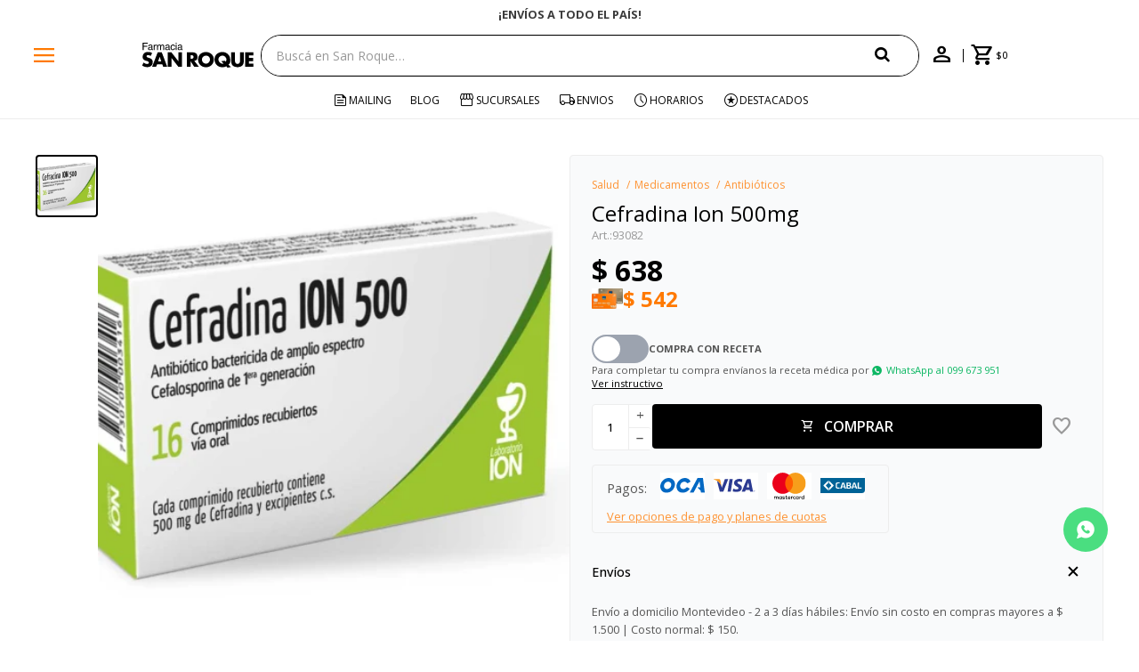

--- FILE ---
content_type: text/html; charset=utf-8
request_url: https://www.sanroque.com.uy/catalogo/cefradina-ion-500mg_93082_93082
body_size: 15923
content:
 <!DOCTYPE html> <html lang="es" class="no-js"> <head itemscope itemtype="http://schema.org/WebSite"> <meta charset="utf-8" /> <script> const GOOGLE_MAPS_CHANNEL_ID = '38'; </script> <link rel='preconnect' href='https://f.fcdn.app' /> <link rel='preconnect' href='https://fonts.googleapis.com' /> <link rel='preconnect' href='https://www.facebook.com' /> <link rel='preconnect' href='https://www.google-analytics.com' /> <link rel="dns-prefetch" href="https://cdnjs.cloudflare.com" /> <title itemprop='name'>Cefradina Ion 500mg — San Roque</title> <meta name="description" content="Cefradina Ion 500mg $ 638 (9308293082)" /> <meta name="keywords" content="" /> <link itemprop="url" rel="canonical" href="https://www.sanroque.com.uy/catalogo/cefradina-ion-500mg_93082_93082" /> <meta property="og:title" content="Cefradina Ion 500mg — San Roque" /><meta property="og:description" content="Cefradina Ion 500mg $ 638 (9308293082)" /><meta property="og:type" content="product" /><meta property="og:image" content="https://f.fcdn.app/imgs/2d147c/www.sanroque.com.uy/sanruy/a810/webp/catalogo/93082_93082_1/460x460/cefradina-ion-500mg-cefradina-ion-500mg.jpg"/><meta property="og:url" content="https://www.sanroque.com.uy/catalogo/cefradina-ion-500mg_93082_93082" /><meta property="og:site_name" content="San Roque" /> <meta name='twitter:description' content='Cefradina Ion 500mg $ 638 (9308293082)' /> <meta name='twitter:image' content='https://f.fcdn.app/imgs/2d147c/www.sanroque.com.uy/sanruy/a810/webp/catalogo/93082_93082_1/460x460/cefradina-ion-500mg-cefradina-ion-500mg.jpg' /> <meta name='twitter:url' content='https://www.sanroque.com.uy/catalogo/cefradina-ion-500mg_93082_93082' /> <meta name='twitter:card' content='summary' /> <meta name='twitter:title' content='Cefradina Ion 500mg — San Roque' /> <script>document.getElementsByTagName('html')[0].setAttribute('class', 'js ' + ('ontouchstart' in window || navigator.msMaxTouchPoints ? 'is-touch' : 'no-touch'));</script> <script> var FN_TC = { M1 : 37.93, M2 : 1 }; </script> <script>window.dataLayer = window.dataLayer || [];var _tmData = {"fbPixel":"","hotJar":"","zopimId":"","app":"web"};</script> <script>(function(w,d,s,l,i){w[l]=w[l]||[];w[l].push({'gtm.start': new Date().getTime(),event:'gtm.js'});var f=d.getElementsByTagName(s)[0], j=d.createElement(s),dl=l!='dataLayer'?'&l='+l:'';j.setAttribute('defer', 'defer');j.src= 'https://www.googletagmanager.com/gtm.js?id='+i+dl;f.parentNode.insertBefore(j,f); })(window,document,'script','dataLayer','GTM-5LNSXWCX');</script> <meta id='viewportMetaTag' name="viewport" content="width=device-width, initial-scale=1.0, maximum-scale=1,user-scalable=no"> <link rel="shortcut icon" href="https://f.fcdn.app/assets/commerce/www.sanroque.com.uy/911d_d01a/public/web/favicon.ico" /> <link rel="apple-itouch-icon" href="https://f.fcdn.app/assets/commerce/www.sanroque.com.uy/a156_4afa/public/web/favicon.png" /> <link rel="preconnect" href="https://fonts.googleapis.com"> <link rel="preconnect" href="https://fonts.gstatic.com" crossorigin> <link href="https://fonts.googleapis.com/css2?family=Open+Sans:ital,wght@0,300..800;1,300..800&display=swap" rel="stylesheet"> <link rel="stylesheet" href="https://fonts.googleapis.com/css2?family=Material+Symbols+Outlined:opsz,wght,FILL,GRAD@20..48,300..700,0..1,-50..200" /> <link href="https://f.fcdn.app/assets/commerce/www.sanroque.com.uy/0000_443b/s.22616133375447832365245334421628.css" rel="stylesheet"/> <script src="https://f.fcdn.app/assets/commerce/www.sanroque.com.uy/0000_443b/s.22493510500192492922145272710866.js"></script> <!--[if lt IE 9]> <script type="text/javascript" src="https://cdnjs.cloudflare.com/ajax/libs/html5shiv/3.7.3/html5shiv.js"></script> <![endif]--> <link rel="manifest" href="https://f.fcdn.app/assets/manifest.json" /> </head> <body id='pgCatalogoDetalle' class='headerMenuFullWidth footer1 headerSubMenuFade buscadorSearchField compraSlide compraRight filtrosFixed fichaMobileFixedActions layout03'> <noscript><iframe src="https://www.googletagmanager.com/ns.html?id=GTM-5LNSXWCX" height="0" width="0" style="display:none;visibility:hidden"></iframe></noscript> <div id="pre"> <div id="wrapper"> <header id="header" role="banner"> <div class="cnt"> <div id="descargaAppTop" data-fn="fnRemoveEmptyRow fnDescargaAppTop"> </div> <div class="navtop" data-fn="fnSwiperBanner fnRemoveEmptyRow" data-breakpoints-slides='[1,1,1]' data-breakpoints-spacing='[0,0,0]' data-autoplay="true"> <div data-id="1032" data-area="Top" class="banner"><a data-track-categ='Banners' data-track-action='Top' data-track-label='¿NECESITAS AYUDA? LLÁMANOS AL 0800 3456' href="" class="link-container"> 	<div class="fen-html-content center p-relative p2"> <h2 class="fs7 secondary bold">¿NECESITAS AYUDA? LLÁMANOS AL 0800 3456</h2> </div> </a></div><div data-id="627" data-area="Top" class="banner"><a data-track-categ='Banners' data-track-action='Top' data-track-label='¡ENVÍOS A TODO EL PAÍS!' href="/contacto" class="link-container"> 	<div class="fen-html-content center p-relative p2"> <h2 class="fs7 secondary bold">¡ENVÍOS A TODO EL PAÍS!</h2> </div> </a></div><div data-id="61" data-area="Top" class="banner"><a data-track-categ='Banners' data-track-action='Top' data-track-label='ENVÍO GRATIS EN COMPRAS +$1500 CON CUPÓN &quot;ENVÍO&quot;' href="" class="link-container"> 	<div class="fen-html-content center p-relative p2"> <h2 class="fs7 secondary bold">ENVÍO GRATIS EN COMPRAS +$1500 CON CUPÓN &quot;ENVÍO&quot;</h2> </div> </a> <style> .navtop:before {background-color:white!important} .fen-html-content .secondary {color: #3a3a3a !important} @media (max-width: 600px){ .fen-html-content .secondary { color: #3a3a3a !important; letter-spacing: -0.03rem; font-size: 12px !important; } .fen-html-content.p2, .fen-html-content .p2 { padding: 0.5rem 0!important} } </style></div></div> <a id="btnMainMenuMobile" href="javascript:mainMenuMobile.show();"><span class="material-symbols-outlined">menu</span><span class="txt">Menú</span></a> <div id="logo"><a href="/"><img src="https://f.fcdn.app/assets/commerce/www.sanroque.com.uy/5211_5c22/public/web/img/logo.svg" alt="San Roque" /></a></div>  <div class="toolsItem frmBusqueda" data-version='1'> <button type="button" class="btnItem btnMostrarBuscador"> <span class="ico"></span> <span class="txt"></span> </button> <form action="/catalogo"> <div class="cnt"> <span class="btnCerrar"> <span class="ico"></span> <span class="txt"></span> </span> <label class="lbl"> <b>Buscar productos</b> <input maxlength="48" required="" autocomplete="off" type="search" name="q" placeholder="Buscá en San Roque…" /> </label> <button class="btnBuscar" type="submit"> <span class="ico"></span> <span class="txt"></span> </button> </div> </form> </div>  <div class="toolbox"> <div class="toolsItem"> <a href="tel:08003456" class="btnItem btnCallcenter"> <div class="ico"><span class="material-symbols-outlined">call</span></div> </a> </div> <div class="toolsItem accesoMiCuentaCnt" data-logged="off" data-version='1'> <a href="/mi-cuenta" class="btnItem btnMiCuenta"> <span class="ico"></span> <span class="txt"></span> <span class="usuario"> <span class="nombre"></span> <span class="apellido"></span> </span> </a> <div class="miCuentaMenu"> <ul class="lst"> <li class="it"><a href='/mi-cuenta/mis-datos' class="tit" >Mis datos</a></li> <li class="it"><a href='/mi-cuenta/direcciones' class="tit" >Mis direcciones</a></li> <li class="it"><a href='/mi-cuenta/compras' class="tit" >Mis compras</a></li> <li class="it"><a href='/mi-cuenta/favoritos' class="tit" >Favoritos</a></li> <li class="it itSalir"><a href='/salir' class="tit" >Salir</a></li> </ul> </div> </div> <div id="miCompra" data-show="off" data-fn="fnMiCompra" class="toolsItem" data-version="1"> </div> </div> <nav id="menu" data-fn="fnMainMenu"> <ul class="lst main"> <li class="it menu-principal"> <a target="_self" href="/#" class="tit">Catálogo</a> <div class="subMenu"> <div class="cnt"> <ul> <li class="hdr titulo"><a target="_self" href="/#" class="tit">Compra por categoria</a></li> </ul> <ul> <li class="hdr perfumeria"><a target="_self" href="https://www.sanroque.com.uy/perfumeria" class="tit">Perfumería</a></li> <li><a href="https://www.sanroque.com.uy/perfumeria/mujer" target="_self">Perfumes de Mujer</a></li> <li><a href="https://www.sanroque.com.uy/perfumeria/hombre" target="_self">Perfumes de Hombre</a></li> <li><a href="https://www.sanroque.com.uy/perfumeria/ninos" target="_self">Perfumes de Niños</a></li> </ul> <ul> <li class="hdr maquillaje"><a target="_self" href="https://www.sanroque.com.uy/maquillaje" class="tit">Maquillaje</a></li> <li><a href="https://www.sanroque.com.uy/maquillaje/polvo" target="_self">Polvo</a></li> <li><a href="https://www.sanroque.com.uy/maquillaje/bases" target="_self">Bases</a></li> <li><a href="https://www.sanroque.com.uy/maquillaje/rostro" target="_self">Rostro</a></li> <li><a href="https://www.sanroque.com.uy/maquillaje/ojos" target="_self">Ojos</a></li> <li><a href="https://www.sanroque.com.uy/maquillaje/labios" target="_self">Labios</a></li> <li><a href="https://www.sanroque.com.uy/maquillaje/unas" target="_self">Uñas</a></li> <li><a href="https://www.sanroque.com.uy/maquillaje/accesorios" target="_self">Accesorios</a></li> </ul> <ul> <li class="hdr cuidado-de-la-piel"><a target="_self" href="https://www.sanroque.com.uy/cuidado-de-la-piel" class="tit">Cuidado de la Piel</a></li> <li><a href="https://www.sanroque.com.uy/cuidado-de-la-piel/cuidado-facial" target="_self">Cuidado Facial</a></li> <li><a href="https://www.sanroque.com.uy/cuidado-de-la-piel/cuidado-corporal" target="_self">Cuidado Corporal</a></li> <li><a href="https://www.sanroque.com.uy/cuidado-de-la-piel/varios" target="_self">Varios</a></li> <li><a href="https://www.sanroque.com.uy/cuidado-de-la-piel/solares" target="_self">Solares</a></li> </ul> <ul> <li class="hdr cuidado-personal"><a target="_self" href="https://www.sanroque.com.uy/cuidado-personal" class="tit">Cuidado Personal</a></li> <li><a href="https://www.sanroque.com.uy/cuidado-personal/cuidado-capilar" target="_self">Cuidado Capilar</a></li> <li><a href="https://www.sanroque.com.uy/cuidado-personal/cuidado-oral" target="_self">Cuidado Oral</a></li> <li><a href="https://www.sanroque.com.uy/cuidado-personal/higiene-personal" target="_self">Higiene Personal</a></li> <li><a href="https://www.sanroque.com.uy/cuidado-personal/afeitado-y-depilacion" target="_self">Afeitado y Depilación</a></li> <li><a href="https://www.sanroque.com.uy/cuidado-personal/proteccion-femenina" target="_self">Protección femenina</a></li> <li><a href="https://www.sanroque.com.uy/cuidado-personal/repelentes" target="_self">Repelentes</a></li> <li><a href="https://www.sanroque.com.uy/cuidado-personal/bienestar-intimo" target="_self">Bienestar Íntimo</a></li> <li><a href="https://www.sanroque.com.uy/cuidado-personal/incontinencia" target="_self">Incontinencia</a></li> </ul> <ul> <li class="hdr salud"><a target="_self" href="https://www.sanroque.com.uy/salud" class="tit">Salud</a></li> <li><a href="https://www.sanroque.com.uy/salud/medicamentos" target="_self">Medicamentos</a></li> <li><a href="https://www.sanroque.com.uy/salud/nutricion" target="_self">Nutrición</a></li> <li><a href="https://www.sanroque.com.uy/salud/vitaminas" target="_self">Vitaminas</a></li> <li><a href="https://www.sanroque.com.uy/salud/cuidado-sexual" target="_self">Cuidado sexual</a></li> <li><a href="https://www.sanroque.com.uy/salud/equipos-de-salud" target="_self">Equipos de salud</a></li> <li><a href="https://www.sanroque.com.uy/salud/botiquin" target="_self">Botiquín</a></li> <li><a href="https://www.sanroque.com.uy/salud/ortopedia-y-soporte" target="_self">Ortopedia y Soporte</a></li> <li><a href="https://www.sanroque.com.uy/salud/terapia-de-calor-y-frio" target="_self">Terapia de calor y frío</a></li> </ul> <ul> <li class="hdr bebes"><a target="_self" href="https://www.sanroque.com.uy/bebes" class="tit">Bebés</a></li> <li><a href="https://www.sanroque.com.uy/bebes/higiene-bebes" target="_self">Higiene Bebés</a></li> <li><a href="https://www.sanroque.com.uy/bebes/higiene-y-cuidado" target="_self">Higiene y Cuidado</a></li> <li><a href="https://www.sanroque.com.uy/bebes/chupetes-y-mordillos" target="_self">Chupetes y Mordillos</a></li> <li><a href="https://www.sanroque.com.uy/bebes/alimentacion-y-lactancia" target="_self">Alimentación y Lactancia</a></li> </ul> <ul> <li class="hdr alimentos"><a target="_self" href="https://www.sanroque.com.uy/alimentos" class="tit">Alimentos</a></li> <li><a href="https://www.sanroque.com.uy/alimentos/chocolates-y-golosinas" target="_self">Chocolates y Golosinas</a></li> <li><a href="https://www.sanroque.com.uy/alimentos/bebidas" target="_self">Bebidas</a></li> <li><a href="https://www.sanroque.com.uy/alimentos/alfajores-y-galletitas" target="_self">Alfajores y Galletitas</a></li> <li><a href="https://www.sanroque.com.uy/alimentos/edulcorantes" target="_self">Edulcorantes</a></li> <li><a href="https://www.sanroque.com.uy/alimentos/snacks-salados" target="_self">Snacks Salados</a></li> <li><a href="https://www.sanroque.com.uy/alimentos/rincon-saludable" target="_self">Rincón Saludable</a></li> </ul> <ul> <li class="hdr limpieza-del-hogar"><a target="_self" href="https://www.sanroque.com.uy/limpieza-del-hogar" class="tit">Limpieza del Hogar</a></li> <li><a href="https://www.sanroque.com.uy/limpieza-del-hogar/papel-higienico-y-panuelos" target="_self">Papel higienico y pañuelos</a></li> <li><a href="https://www.sanroque.com.uy/limpieza-del-hogar/productos-de-limpieza" target="_self">Productos de limpieza</a></li> <li><a href="https://www.sanroque.com.uy/limpieza-del-hogar/bazar" target="_self">Bazar</a></li> <li><a href="https://www.sanroque.com.uy/limpieza-del-hogar/papel-e-higiene" target="_self">Papel e Higiene</a></li> </ul> <ul> <li class="hdr "><a target="_self" href="/#" class="tit">Marcas Destacadas</a></li> <li><a href="https://www.sanroque.com.uy/ysl" target="_self">Yves Saint Laurent</a></li> <li><a href="https://www.sanroque.com.uy/lancome" target="_self">Lancome</a></li> <li><a href="/catalogo?marca=armani" target="_self">Armani</a></li> <li><a href="/catalogo?marca=biotherm" target="_self">Biotherm</a></li> <li><a href="/catalogo?marca=dior" target="_self">Dior</a></li> <li><a href="/catalogo?marca=maybelline" target="_self">Maybelline</a></li> <li><a href="https://www.sanroque.com.uy/vichy" target="_self">Vichy</a></li> <li><a href="https://www.sanroque.com.uy/la-roche-posay" target="_self">La Roche Posay</a></li> <li><a href="https://www.sanroque.com.uy/cerave" target="_self">Cerave</a></li> <li><a href="/catalogo?marca=eucerin" target="_self">Eucerin</a></li> <li><a href="/the-chemist-look" target="_self">The Chemist Look</a></li> </ul> <ul> <li class="hdr titulo"><a target="_self" href="/#" class="tit">Información</a></li> </ul> <ul> <li class="hdr mis-datos"><a target="_self" href="https://www.sanroque.com.uy/mi-cuenta" class="tit">Mi cuenta</a></li> </ul> <ul> <li class="hdr locales"><a target="_self" href="https://www.sanroque.com.uy/tiendas" class="tit">Locales</a></li> </ul> <ul> <li class="hdr contacto"><a target="_self" href="https://www.sanroque.com.uy/contacto" class="tit">Contacto</a></li> </ul> <ul> <li class="hdr cambios"><a target="_self" href="https://www.sanroque.com.uy/politica-de-cambios" class="tit">Política de cambios</a></li> </ul> <ul> <li class="hdr promociones"><a target="_self" href="https://www.sanroque.com.uy/promociones" class="tit">Promociones</a></li> </ul> <ul> <li class="hdr salir"><a target="_self" href="https://www.sanroque.com.uy/salir" class="tit">Salir</a></li> </ul> </div> <div class="submenuFull"> </div> </div> </li> <li class="it mailing"> <a target="_self" href="https://www.sanroque.com.uy/mailing" class="tit">Mailing</a> </li> <li class="it "> <a target="_self" href="https://www.sanroque.com.uy/blog" class="tit">Blog</a> </li> <li class="it tiendas"> <a target="_self" href="/tiendas" class="tit">Sucursales</a> </li> <li class="it envios"> <a target="_self" href="/envios-y-devoluciones" class="tit">Envios </a> </li> <li class="it horarios"> <a target="_self" href="/tiendas" class="tit">Horarios</a> </li> <li class="it destacados"> <a target="_self" href="https://www.sanroque.com.uy/catalogo?grp=217" class="tit">Destacados</a> </li> </ul> </nav> </div> </header> <!-- end:header --> <div data-id="1032" data-area="Top" class="banner"><a data-track-categ='Banners' data-track-action='Top' data-track-label='¿NECESITAS AYUDA? LLÁMANOS AL 0800 3456' href="" class="link-container"> 	<div class="fen-html-content center p-relative p2"> <h2 class="fs7 secondary bold">¿NECESITAS AYUDA? LLÁMANOS AL 0800 3456</h2> </div> </a></div> <div id="central"> <section id="main" role="main"> <div id="fichaProducto" class="" data-tit="Cefradina Ion 500mg" data-totImagenes="1" data-agotado="off"> <div class="cnt"> <div class="columnaIzquierda"> <div data-fn="fnSwiperFicha" data-thumbs="true" data-thumbs-direction="vertical" class="fichaImagenes nav"> <div class="imagenProducto swiper-container" data-fn="fnGaleria"> <div class="swiper-wrapper"> <span class="item zoom swiper-slide"> <a class="img source" href="//f.fcdn.app/imgs/c489c5/www.sanroque.com.uy/sanruy/a810/webp/catalogo/93082_93082_1/1500-1500/cefradina-ion-500mg-cefradina-ion-500mg.jpg"> <img loading='lazy' data-src-g="//f.fcdn.app/imgs/9d691d/www.sanroque.com.uy/sanruy/a810/webp/catalogo/93082_93082_1/1920-1200/cefradina-ion-500mg-cefradina-ion-500mg.jpg" src='//f.fcdn.app/imgs/2d147c/www.sanroque.com.uy/sanruy/a810/webp/catalogo/93082_93082_1/460x460/cefradina-ion-500mg-cefradina-ion-500mg.jpg' alt='Cefradina Ion 500mg Cefradina Ion 500mg' width='460' height='460' /> </a> </span> </div> <div class="cocardas"></div> </div> <div class="swiperThumbs"> <ul class="lst lstThumbs"> <li class="it"> <a target="_blank" data-standard="//f.fcdn.app/imgs/2d147c/www.sanroque.com.uy/sanruy/a810/webp/catalogo/93082_93082_1/460x460/cefradina-ion-500mg-cefradina-ion-500mg.jpg" href="//f.fcdn.app/imgs/13fb3d/www.sanroque.com.uy/sanruy/a810/webp/catalogo/93082_93082_1/2000-2000/cefradina-ion-500mg-cefradina-ion-500mg.jpg"><img loading='lazy' src='//f.fcdn.app/imgs/2d147c/www.sanroque.com.uy/sanruy/a810/webp/catalogo/93082_93082_1/460x460/cefradina-ion-500mg-cefradina-ion-500mg.jpg' alt='Cefradina Ion 500mg Cefradina Ion 500mg' width='460' height='460' /></a> </li> </ul> </div> </div> <div class="cocardaTextoEnFicha">Producto sujeto a disponibilidad de stock</div> </div> <div class="columnaDerecha"> <ol id="breadcrumbs" itemscope itemtype="https://schema.org/BreadcrumbList"> <li class="breadcrumb" itemprop="itemListElement" itemscope itemtype="https://schema.org/ListItem"> <a itemscope itemtype="https://schema.org/WebPage" itemprop="item" itemid="https://www.sanroque.com.uy/" href="https://www.sanroque.com.uy/"> <span itemprop="name">Home</span> </a> <meta itemprop="position" content="1"/> </li> <li class="breadcrumb" itemprop="itemListElement" itemscope itemtype="https://schema.org/ListItem"> <a itemscope itemtype="https://schema.org/WebPage" itemprop="item" itemid="https://www.sanroque.com.uy/catalogo" href="https://www.sanroque.com.uy/catalogo"> <span itemprop="name">Catálogo</span> </a> <meta itemprop="position" content="2"/> </li> <li class="breadcrumb" itemprop="itemListElement" itemscope itemtype="https://schema.org/ListItem"> <a itemscope itemtype="https://schema.org/WebPage" itemprop="item" itemid="https://www.sanroque.com.uy/catalogo/salud" href="https://www.sanroque.com.uy/catalogo/salud"> <span itemprop="name">Salud</span> </a> <meta itemprop="position" content="3"/> </li> <li class="breadcrumb" itemprop="itemListElement" itemscope itemtype="https://schema.org/ListItem"> <a itemscope itemtype="https://schema.org/WebPage" itemprop="item" itemid="https://www.sanroque.com.uy/catalogo/salud/medicamentos" href="https://www.sanroque.com.uy/catalogo/salud/medicamentos"> <span itemprop="name">Medicamentos</span> </a> <meta itemprop="position" content="4"/> </li> <li class="breadcrumb" itemprop="itemListElement" itemscope itemtype="https://schema.org/ListItem"> <a itemscope itemtype="https://schema.org/WebPage" itemprop="item" itemid="https://www.sanroque.com.uy/catalogo/salud/medicamentos/antibioticos" href="https://www.sanroque.com.uy/catalogo/salud/medicamentos/antibioticos"> <span itemprop="name">Antibióticos</span> </a> <meta itemprop="position" content="5"/> </li> </ol> <div class="hdr"> <h1 class="tit">Cefradina Ion 500mg</h1> <div class="cod">93082</div> </div> <div class="preciosWrapper"> <div class="precios"> <strong class="precio venta"><span class="sim">$</span> <span class="monto">638</span></strong> </div><div class="descuentosMDP"><div class='desc_10'> <span class='img' title='Itaú Volar 15%'><img loading='lazy' src='//f.fcdn.app/imgs/ad3cd4/www.sanroque.com.uy/sanruy/8e0b/webp/descuentos/1145/0x0/itau-debito-1-11zon-11zon.jpg' alt='Itaú Volar 15%' /></span> <span class="precio"><span class="sim">$</span> <span class="monto">542</span></span></div></div> </div> <div style="display: none;" id="_jsonDataFicha_"> {"sku":{"fen":"1:93082:93082:U:1","com":"93082"},"producto":{"codigo":"93082","nombre":"Cefradina Ion 500mg","categoria":"Salud > Medicamentos > Antibi\u00f3ticos","marca":"Laboratorio Ion"},"variante":{"codigo":"93082","codigoCompleto":"9308293082","nombre":"Cefradina Ion 500mg","nombreCompleto":"Cefradina Ion 500mg","img":{"u":"\/\/f.fcdn.app\/imgs\/e31067\/www.sanroque.com.uy\/sanruy\/a810\/webp\/catalogo\/93082_93082_1\/1024-1024\/cefradina-ion-500mg-cefradina-ion-500mg.jpg"},"url":"https:\/\/www.sanroque.com.uy\/catalogo\/cefradina-ion-500mg_93082_93082","tieneStock":true,"ordenVariante":"999"},"nomPresentacion":"93082","nombre":"Cefradina Ion 500mg","nombreCompleto":"Cefradina Ion 500mg","precioMonto":638,"moneda":{"nom":"M1","nro":858,"cod":"UYU","sim":"$"},"sale":false,"outlet":false,"nuevo":false,"carac":[]} </div> <form id="frmComprarArticulo" class="frmComprar" action="/mi-compra?o=agregar" method="post"> <div class="cnt"> <div data-fn="fnAsignarPrecioSecundario" class="compra-con-receta-wrapper"> <div class="ccr-toggle-wrapper"> <div> <input class="ccr-toggle ccr-toggle-light" id="conRecetaCheckBox" type="checkbox" value="1:93082:93082:U:1"/> <label class="ccr-toggle-btn" for="conRecetaCheckBox"> <span class="ccr-toggle-btn-inner"></span> </label> </div> <label class="ccr-toggle-label">Compra con receta</label> </div> <div class="select-tipo-receta-buttons" id="select-tipo-receta"> <label class="ccr-label-left"> <input type="radio" name="radio" id="radioRecetaPrivada" data-price="520.5" value="1:93082:93082:U:RECETA_PRIVADA"/> <div class="box"> <span>MUTUALISTA PRIVADA</span> </div> </label> <label class="ccr-label-right"> <input type="radio" name="radio" id="radioRecetaPublica" data-price="478.5" value="1:93082:93082:U:RECETA_PUBLICA"/> <div class="box"> <span>SALUD PÚBLICA</span> </div> </label> </div> <p class="disclaimer">Para completar tu compra envíanos la receta médica por <a class="wpp" onclick="ga('send', 'event', 'ConsultaWhatsappMobile', 'Whatsapp Receta');fbq('trackCustom', 'Whatsapp Receta');" href="https://wa.me/59899673951?text=Envianos%20la%20receta%20del%20articulo%20https://www.sanroque.com.uy/catalogo/cefradina-ion-500mg_93082_93082%20incluyendo%20tu%20nombre%20completo%20y%20numero%20de%20pedido%20si%20ya%20has%20ejecutado%20la%20compra" target="blank">WhatsApp al 099 673 951</a></p> <a id="btnReceta" class="ver-instructivo">Ver instructivo</a> </div> <input type="hidden" name="sku" value="1:93082:93082:U:1" /> <div id="mainActions"> <div class="comprarFicha"> <button id="btnComprar" type="submit" class="btn btn01">Comprar</button> <div class="custom cantidadArticulo" data-fn="fnCantidadItemFicha"> <input name="qty" type="text" value="1"/> <div class="cont-btn"> <span class="plus"><span class="material-symbols-outlined">add</span></span> <span class="minus"><span class="material-symbols-outlined">remove</span></span> </div> </div> <span class="btnWishlist" data-fn="fnEditWishList" data-cod-producto="93082" data-cod-variante="93082"> </span> </div> </div> </div> </form> <div id="infoPagos" class="blk slideTab hide-mobile" data-fn="fnAmpliarInfoOverlay"> <span class="overlay close"></span> <div class="hdr"> <span class="tit limitado">Pagos: <ul class='lst lstMediosDePago'> <li class='it oca'><img loading="lazy" src="https://f.fcdn.app/logos/c/oca.svg" alt="oca" height="20" /></li> <li class='it visa'><img loading="lazy" src="https://f.fcdn.app/logos/c/visa.svg" alt="visa" height="20" /></li> <li class='it master'><img loading="lazy" src="https://f.fcdn.app/logos/c/master.svg" alt="master" height="20" /></li> <li class='it cabal'><img loading="lazy" src="https://f.fcdn.app/logos/c/cabal.svg" alt="cabal" height="20" /></li> <li class='it tarjetad'><img loading="lazy" src="https://f.fcdn.app/logos/c/tarjetad.svg" alt="tarjetad" height="20" /></li> <li class='it anda'><img loading="lazy" src="https://f.fcdn.app/logos/c/anda.svg" alt="anda" height="20" /></li> <li class='it passcard'><img loading="lazy" src="https://f.fcdn.app/logos/c/passcard.svg" alt="passcard" height="20" /></li> <li class='it abitab'><img loading="lazy" src="https://f.fcdn.app/logos/c/abitab.svg" alt="abitab" height="20" /></li> </ul> </span> <span class="ver-mas">Ver opciones de pago y planes de cuotas</span> </div> <div class="cnt"> <div class="hdr"> <span class="tit">Medios de pago</span> <span class="close ico"><span class="material-symbols-outlined">close</span></span> </div> <div> <ul class='lst lstMediosDePago'> <li class='it oca'><img loading="lazy" src="https://f.fcdn.app/logos/c/oca.svg" alt="oca" height="20" /></li> <li class='it visa'><img loading="lazy" src="https://f.fcdn.app/logos/c/visa.svg" alt="visa" height="20" /></li> <li class='it master'><img loading="lazy" src="https://f.fcdn.app/logos/c/master.svg" alt="master" height="20" /></li> <li class='it cabal'><img loading="lazy" src="https://f.fcdn.app/logos/c/cabal.svg" alt="cabal" height="20" /></li> <li class='it tarjetad'><img loading="lazy" src="https://f.fcdn.app/logos/c/tarjetad.svg" alt="tarjetad" height="20" /></li> <li class='it anda'><img loading="lazy" src="https://f.fcdn.app/logos/c/anda.svg" alt="anda" height="20" /></li> <li class='it passcard'><img loading="lazy" src="https://f.fcdn.app/logos/c/passcard.svg" alt="passcard" height="20" /></li> <li class='it abitab'><img loading="lazy" src="https://f.fcdn.app/logos/c/abitab.svg" alt="abitab" height="20" /></li> </ul> </div> </div> </div> <div id="infoEnvio" class="blk blkColapsable envios-def" data-fn="fnAmpliarInfoFicha"> <span class="overlay close"></span> <div class="hdr"> <span class="tit">Envíos</span> </div> <div class="cnt"> <ul> <li> <span>Envío a domicilio Montevideo - 2 a 3 días hábiles:</span> Envío sin costo en compras mayores a $ 1.500 | Costo normal: $ 150. </li> <li> <span>Express - Agenda día y horario para tu entrega en 2 horas:</span> Costo normal: $ 190. </li> <li> <span>Envío a Domicilio Interior 3 a 4 días hábiles:</span> Costo normal: $ 150. </li> </ul> </div> </div> <div id="infoCambios" class="blk blkColapsable" data-fn="fnAmpliarInfoFicha"> <span class="overlay close"></span> <div class="hdr"> <span class="tit">Cambios y devoluciones</span> </div> <div class="cnt"> <div> <p><b>Compra web:</b> Puedes realizar la devolución (rescisión o resolución del contrato) del producto dentro de los 5 días hábiles contados desde la compra o entrega del producto.</p> <a href="/politica-de-cambios">Ver mas</a> </div> </div> </div> </div> </div> <div class="tabs blkDetalle" data-fn="fnCrearTabs fnTabsScroll"> </div> <div class="nav" id="blkProductosRelacionados" data-fn="fnSwiperSlider" data-breakpoints-slides='[2,3,5]' data-breakpoints-spacing='[20,20,20]'> <div class="swiper blkProductos"> <div class="hdr"> <h2 class="tit">Productos que te pueden interesar</h2> </div> <div class="cnt"> <div class='articleList aListProductos ' data-tot='6' data-totAbs='0' data-cargarVariantes='0'><div class='it grp28 grp29 grp149 grp171 grp190 grp192 grp242 grp308 grp408 grp433 grp516 grp518 grp660 grp731' data-disp='1' data-codProd='55635' data-codVar='55635' data-im='//f.fcdn.app/assets/nd.png'><div class='cnt'><a class="img" href="https://www.sanroque.com.uy/catalogo/amoxidal-750mg_55635_55635" title="Amoxidal 750Mg"> <div class="cocardas"></div> <img loading='lazy' src='//f.fcdn.app/imgs/ad3d01/www.sanroque.com.uy/sanruy/4dd9/webp/catalogo/55635_55635_1/460x460/amoxidal-750mg-amoxidal-750mg.jpg' alt='Amoxidal 750Mg Amoxidal 750Mg' width='460' height='460' /> <span class="btnWishlist" data-fn="fnEditWishList" data-cod-producto="55635" data-cod-variante="55635"></span> </a> <div class="info"> <a class="tit" href="https://www.sanroque.com.uy/catalogo/amoxidal-750mg_55635_55635" title="Amoxidal 750Mg"><h2>Amoxidal 750Mg</h2></a> <div class="precios"> <strong class="precio venta"><span class="sim">$</span> <span class="monto">579</span></strong> </div> <div class="descuentosMDP"><div class='desc_10'> <span class='img' title='Itaú Volar 15%'><img loading='lazy' src='//f.fcdn.app/imgs/ad3cd4/www.sanroque.com.uy/sanruy/8e0b/webp/descuentos/1145/0x0/itau-debito-1-11zon-11zon.jpg' alt='Itaú Volar 15%' /></span> <span class="precio"><span class="sim">$</span> <span class="monto">492</span></span></div></div> <div class="agregarCantidad" data-fn="fnComprarDesdeCatalogo"> <div class="qty-container"> <span class="sub">-</span> <input type="number" class="quantity" value="1" min="1" max="100"> <span class="add">+</span> <button id="catalogoComprarBtn" class="btn btn01 btnComprar"> <span></span> </button> </div> <span class="qty-alert"></span> </div> <!-- <button class="btn btn01 btnComprar" onclick="miCompra.agregarArticulo('1:55635:55635:U:1',1)" data-sku="1:55635:55635:U:1"><span></span></button>--> <div class="variantes"></div> <!--<div class="marca">Megalabs</div>--> <!--<div class="desc"></div>--> </div><input type="hidden" class="json" style="display:none" value="{&quot;sku&quot;:{&quot;fen&quot;:&quot;1:55635:55635:U:1&quot;,&quot;com&quot;:&quot;55635&quot;},&quot;producto&quot;:{&quot;codigo&quot;:&quot;55635&quot;,&quot;nombre&quot;:&quot;Amoxidal 750Mg&quot;,&quot;categoria&quot;:&quot;Salud &gt; Medicamentos &gt; Antibi\u00f3ticos&quot;,&quot;marca&quot;:&quot;Megalabs&quot;},&quot;variante&quot;:{&quot;codigo&quot;:&quot;55635&quot;,&quot;codigoCompleto&quot;:&quot;5563555635&quot;,&quot;nombre&quot;:&quot;Amoxidal 750Mg&quot;,&quot;nombreCompleto&quot;:&quot;Amoxidal 750Mg&quot;,&quot;img&quot;:{&quot;u&quot;:&quot;\/\/f.fcdn.app\/imgs\/b4600e\/www.sanroque.com.uy\/sanruy\/4dd9\/webp\/catalogo\/55635_55635_1\/1024-1024\/amoxidal-750mg-amoxidal-750mg.jpg&quot;},&quot;url&quot;:&quot;https:\/\/www.sanroque.com.uy\/catalogo\/amoxidal-750mg_55635_55635&quot;,&quot;tieneStock&quot;:false,&quot;ordenVariante&quot;:&quot;999&quot;},&quot;nomPresentacion&quot;:&quot;55635&quot;,&quot;nombre&quot;:&quot;Amoxidal 750Mg&quot;,&quot;nombreCompleto&quot;:&quot;Amoxidal 750Mg&quot;,&quot;precioMonto&quot;:579,&quot;moneda&quot;:{&quot;nom&quot;:&quot;M1&quot;,&quot;nro&quot;:858,&quot;cod&quot;:&quot;UYU&quot;,&quot;sim&quot;:&quot;$&quot;},&quot;sale&quot;:false,&quot;outlet&quot;:false,&quot;nuevo&quot;:false}" /></div></div><div class='it grp28 grp29 grp149 grp171 grp190 grp192 grp242 grp308 grp408 grp433 grp516 grp518 grp660 grp731' data-disp='1' data-codProd='100847' data-codVar='100847' data-im='//f.fcdn.app/assets/nd.png'><div class='cnt'><a class="img" href="https://www.sanroque.com.uy/catalogo/astro-500-mg-3-com_100847_100847" title="Astro 500 Mg 3 COM"> <div class="cocardas"></div> <img loading='lazy' src='//f.fcdn.app/imgs/0fb926/www.sanroque.com.uy/sanruy/9b24/webp/catalogo/100847_100847_1/460x460/astro-500-mg-3-com-astro-500-mg-3-com.jpg' alt='Astro 500 Mg 3 COM Astro 500 Mg 3 COM' width='460' height='460' /> <span class="btnWishlist" data-fn="fnEditWishList" data-cod-producto="100847" data-cod-variante="100847"></span> </a> <div class="info"> <a class="tit" href="https://www.sanroque.com.uy/catalogo/astro-500-mg-3-com_100847_100847" title="Astro 500 Mg 3 COM"><h2>Astro 500 Mg 3 COM</h2></a> <div class="precios"> <strong class="precio venta"><span class="sim">$</span> <span class="monto">584</span></strong> </div> <div class="descuentosMDP"><div class='desc_10'> <span class='img' title='Itaú Volar 15%'><img loading='lazy' src='//f.fcdn.app/imgs/ad3cd4/www.sanroque.com.uy/sanruy/8e0b/webp/descuentos/1145/0x0/itau-debito-1-11zon-11zon.jpg' alt='Itaú Volar 15%' /></span> <span class="precio"><span class="sim">$</span> <span class="monto">496</span></span></div></div> <div class="agregarCantidad" data-fn="fnComprarDesdeCatalogo"> <div class="qty-container"> <span class="sub">-</span> <input type="number" class="quantity" value="1" min="1" max="100"> <span class="add">+</span> <button id="catalogoComprarBtn" class="btn btn01 btnComprar"> <span></span> </button> </div> <span class="qty-alert"></span> </div> <!-- <button class="btn btn01 btnComprar" onclick="miCompra.agregarArticulo('1:100847:100847:U:1',1)" data-sku="1:100847:100847:U:1"><span></span></button>--> <div class="variantes"></div> <!--<div class="marca">Eurofarma</div>--> <!--<div class="desc"></div>--> </div><input type="hidden" class="json" style="display:none" value="{&quot;sku&quot;:{&quot;fen&quot;:&quot;1:100847:100847:U:1&quot;,&quot;com&quot;:&quot;100847&quot;},&quot;producto&quot;:{&quot;codigo&quot;:&quot;100847&quot;,&quot;nombre&quot;:&quot;Astro 500 Mg 3 COM&quot;,&quot;categoria&quot;:&quot;Salud &gt; Medicamentos &gt; Antibi\u00f3ticos&quot;,&quot;marca&quot;:&quot;Eurofarma&quot;},&quot;variante&quot;:{&quot;codigo&quot;:&quot;100847&quot;,&quot;codigoCompleto&quot;:&quot;100847100847&quot;,&quot;nombre&quot;:&quot;Astro 500 Mg 3 COM&quot;,&quot;nombreCompleto&quot;:&quot;Astro 500 Mg 3 COM&quot;,&quot;img&quot;:{&quot;u&quot;:&quot;\/\/f.fcdn.app\/imgs\/79feb3\/www.sanroque.com.uy\/sanruy\/9b24\/webp\/catalogo\/100847_100847_1\/1024-1024\/astro-500-mg-3-com-astro-500-mg-3-com.jpg&quot;},&quot;url&quot;:&quot;https:\/\/www.sanroque.com.uy\/catalogo\/astro-500-mg-3-com_100847_100847&quot;,&quot;tieneStock&quot;:false,&quot;ordenVariante&quot;:&quot;999&quot;},&quot;nomPresentacion&quot;:&quot;100847&quot;,&quot;nombre&quot;:&quot;Astro 500 Mg 3 COM&quot;,&quot;nombreCompleto&quot;:&quot;Astro 500 Mg 3 COM&quot;,&quot;precioMonto&quot;:584,&quot;moneda&quot;:{&quot;nom&quot;:&quot;M1&quot;,&quot;nro&quot;:858,&quot;cod&quot;:&quot;UYU&quot;,&quot;sim&quot;:&quot;$&quot;},&quot;sale&quot;:false,&quot;outlet&quot;:false,&quot;nuevo&quot;:false}" /></div></div><div class='it grp28 grp29 grp149 grp171 grp190 grp192 grp242 grp308 grp408 grp433 grp516 grp518 grp660 grp731' data-disp='1' data-codProd='55708' data-codVar='55708' data-im='//f.fcdn.app/assets/nd.png'><div class='cnt'><a class="img" href="https://www.sanroque.com.uy/catalogo/cisterak-otico_55708_55708" title="Cisterak Otico"> <div class="cocardas"></div> <img loading='lazy' src='//f.fcdn.app/imgs/025915/www.sanroque.com.uy/sanruy/7565/webp/catalogo/55708_55708_1/460x460/cisterak-otico-cisterak-otico.jpg' alt='Cisterak Otico Cisterak Otico' width='460' height='460' /> <span class="btnWishlist" data-fn="fnEditWishList" data-cod-producto="55708" data-cod-variante="55708"></span> </a> <div class="info"> <a class="tit" href="https://www.sanroque.com.uy/catalogo/cisterak-otico_55708_55708" title="Cisterak Otico"><h2>Cisterak Otico</h2></a> <div class="precios"> <strong class="precio venta"><span class="sim">$</span> <span class="monto">602</span></strong> </div> <div class="descuentosMDP"><div class='desc_10'> <span class='img' title='Itaú Volar 15%'><img loading='lazy' src='//f.fcdn.app/imgs/ad3cd4/www.sanroque.com.uy/sanruy/8e0b/webp/descuentos/1145/0x0/itau-debito-1-11zon-11zon.jpg' alt='Itaú Volar 15%' /></span> <span class="precio"><span class="sim">$</span> <span class="monto">512</span></span></div></div> <div class="agregarCantidad" data-fn="fnComprarDesdeCatalogo"> <div class="qty-container"> <span class="sub">-</span> <input type="number" class="quantity" value="1" min="1" max="100"> <span class="add">+</span> <button id="catalogoComprarBtn" class="btn btn01 btnComprar"> <span></span> </button> </div> <span class="qty-alert"></span> </div> <!-- <button class="btn btn01 btnComprar" onclick="miCompra.agregarArticulo('1:55708:55708:U:1',1)" data-sku="1:55708:55708:U:1"><span></span></button>--> <div class="variantes"></div> <!--<div class="marca">Celsius</div>--> <!--<div class="desc"></div>--> </div><input type="hidden" class="json" style="display:none" value="{&quot;sku&quot;:{&quot;fen&quot;:&quot;1:55708:55708:U:1&quot;,&quot;com&quot;:&quot;55708&quot;},&quot;producto&quot;:{&quot;codigo&quot;:&quot;55708&quot;,&quot;nombre&quot;:&quot;Cisterak Otico&quot;,&quot;categoria&quot;:&quot;Salud &gt; Medicamentos &gt; Antibi\u00f3ticos&quot;,&quot;marca&quot;:&quot;Celsius&quot;},&quot;variante&quot;:{&quot;codigo&quot;:&quot;55708&quot;,&quot;codigoCompleto&quot;:&quot;5570855708&quot;,&quot;nombre&quot;:&quot;Cisterak Otico&quot;,&quot;nombreCompleto&quot;:&quot;Cisterak Otico&quot;,&quot;img&quot;:{&quot;u&quot;:&quot;\/\/f.fcdn.app\/imgs\/9ec681\/www.sanroque.com.uy\/sanruy\/7565\/webp\/catalogo\/55708_55708_1\/1024-1024\/cisterak-otico-cisterak-otico.jpg&quot;},&quot;url&quot;:&quot;https:\/\/www.sanroque.com.uy\/catalogo\/cisterak-otico_55708_55708&quot;,&quot;tieneStock&quot;:false,&quot;ordenVariante&quot;:&quot;999&quot;},&quot;nomPresentacion&quot;:&quot;55708&quot;,&quot;nombre&quot;:&quot;Cisterak Otico&quot;,&quot;nombreCompleto&quot;:&quot;Cisterak Otico&quot;,&quot;precioMonto&quot;:602,&quot;moneda&quot;:{&quot;nom&quot;:&quot;M1&quot;,&quot;nro&quot;:858,&quot;cod&quot;:&quot;UYU&quot;,&quot;sim&quot;:&quot;$&quot;},&quot;sale&quot;:false,&quot;outlet&quot;:false,&quot;nuevo&quot;:false}" /></div></div><div class='it grp28 grp29 grp149 grp171 grp190 grp192 grp242 grp308 grp408 grp433 grp516 grp518 grp660 grp731' data-disp='1' data-codProd='107275' data-codVar='107275' data-im='//f.fcdn.app/assets/nd.png'><div class='cnt'><a class="img" href="https://www.sanroque.com.uy/catalogo/amoxidal-875-mg_107275_107275" title="Amoxidal 875 Mg"> <div class="cocardas"></div> <img loading='lazy' src='//f.fcdn.app/imgs/ea9824/www.sanroque.com.uy/sanruy/d1bd/webp/catalogo/107275_107275_1/460x460/amoxidal-875-mg-amoxidal-875-mg.jpg' alt='Amoxidal 875 Mg Amoxidal 875 Mg' width='460' height='460' /> <span class="btnWishlist" data-fn="fnEditWishList" data-cod-producto="107275" data-cod-variante="107275"></span> </a> <div class="info"> <a class="tit" href="https://www.sanroque.com.uy/catalogo/amoxidal-875-mg_107275_107275" title="Amoxidal 875 Mg"><h2>Amoxidal 875 Mg</h2></a> <div class="precios"> <strong class="precio venta"><span class="sim">$</span> <span class="monto">646</span></strong> </div> <div class="descuentosMDP"><div class='desc_10'> <span class='img' title='Itaú Volar 15%'><img loading='lazy' src='//f.fcdn.app/imgs/ad3cd4/www.sanroque.com.uy/sanruy/8e0b/webp/descuentos/1145/0x0/itau-debito-1-11zon-11zon.jpg' alt='Itaú Volar 15%' /></span> <span class="precio"><span class="sim">$</span> <span class="monto">549</span></span></div></div> <div class="agregarCantidad" data-fn="fnComprarDesdeCatalogo"> <div class="qty-container"> <span class="sub">-</span> <input type="number" class="quantity" value="1" min="1" max="100"> <span class="add">+</span> <button id="catalogoComprarBtn" class="btn btn01 btnComprar"> <span></span> </button> </div> <span class="qty-alert"></span> </div> <!-- <button class="btn btn01 btnComprar" onclick="miCompra.agregarArticulo('1:107275:107275:U:1',1)" data-sku="1:107275:107275:U:1"><span></span></button>--> <div class="variantes"></div> <!--<div class="marca">Megalabs</div>--> <!--<div class="desc"></div>--> </div><input type="hidden" class="json" style="display:none" value="{&quot;sku&quot;:{&quot;fen&quot;:&quot;1:107275:107275:U:1&quot;,&quot;com&quot;:&quot;107275&quot;},&quot;producto&quot;:{&quot;codigo&quot;:&quot;107275&quot;,&quot;nombre&quot;:&quot;Amoxidal 875 Mg&quot;,&quot;categoria&quot;:&quot;Salud &gt; Medicamentos &gt; Antibi\u00f3ticos&quot;,&quot;marca&quot;:&quot;Megalabs&quot;},&quot;variante&quot;:{&quot;codigo&quot;:&quot;107275&quot;,&quot;codigoCompleto&quot;:&quot;107275107275&quot;,&quot;nombre&quot;:&quot;Amoxidal 875 Mg&quot;,&quot;nombreCompleto&quot;:&quot;Amoxidal 875 Mg&quot;,&quot;img&quot;:{&quot;u&quot;:&quot;\/\/f.fcdn.app\/imgs\/81893c\/www.sanroque.com.uy\/sanruy\/d1bd\/webp\/catalogo\/107275_107275_1\/1024-1024\/amoxidal-875-mg-amoxidal-875-mg.jpg&quot;},&quot;url&quot;:&quot;https:\/\/www.sanroque.com.uy\/catalogo\/amoxidal-875-mg_107275_107275&quot;,&quot;tieneStock&quot;:false,&quot;ordenVariante&quot;:&quot;999&quot;},&quot;nomPresentacion&quot;:&quot;107275&quot;,&quot;nombre&quot;:&quot;Amoxidal 875 Mg&quot;,&quot;nombreCompleto&quot;:&quot;Amoxidal 875 Mg&quot;,&quot;precioMonto&quot;:646,&quot;moneda&quot;:{&quot;nom&quot;:&quot;M1&quot;,&quot;nro&quot;:858,&quot;cod&quot;:&quot;UYU&quot;,&quot;sim&quot;:&quot;$&quot;},&quot;sale&quot;:false,&quot;outlet&quot;:false,&quot;nuevo&quot;:false}" /></div></div><div class='it grp28 grp29 grp149 grp171 grp190 grp192 grp242 grp308 grp408 grp433 grp516 grp518 grp660 grp731' data-disp='1' data-codProd='76365' data-codVar='76365' data-im='//f.fcdn.app/assets/nd.png'><div class='cnt'><a class="img" href="https://www.sanroque.com.uy/catalogo/trimox-f-10-com_76365_76365" title="Trimox F 10 COM"> <div class="cocardas"></div> <img loading='lazy' src='//f.fcdn.app/imgs/947bc8/www.sanroque.com.uy/sanruy/8cfd/webp/catalogo/76365_76365_1/460x460/trimox-f-10-com-trimox-f-10-com.jpg' alt='Trimox F 10 COM Trimox F 10 COM' width='460' height='460' /> <span class="btnWishlist" data-fn="fnEditWishList" data-cod-producto="76365" data-cod-variante="76365"></span> </a> <div class="info"> <a class="tit" href="https://www.sanroque.com.uy/catalogo/trimox-f-10-com_76365_76365" title="Trimox F 10 COM"><h2>Trimox F 10 COM</h2></a> <div class="precios"> <strong class="precio venta"><span class="sim">$</span> <span class="monto">660</span></strong> </div> <div class="descuentosMDP"><div class='desc_10'> <span class='img' title='Itaú Volar 15%'><img loading='lazy' src='//f.fcdn.app/imgs/ad3cd4/www.sanroque.com.uy/sanruy/8e0b/webp/descuentos/1145/0x0/itau-debito-1-11zon-11zon.jpg' alt='Itaú Volar 15%' /></span> <span class="precio"><span class="sim">$</span> <span class="monto">561</span></span></div></div> <div class="agregarCantidad" data-fn="fnComprarDesdeCatalogo"> <div class="qty-container"> <span class="sub">-</span> <input type="number" class="quantity" value="1" min="1" max="100"> <span class="add">+</span> <button id="catalogoComprarBtn" class="btn btn01 btnComprar"> <span></span> </button> </div> <span class="qty-alert"></span> </div> <!-- <button class="btn btn01 btnComprar" onclick="miCompra.agregarArticulo('1:76365:76365:U:1',1)" data-sku="1:76365:76365:U:1"><span></span></button>--> <div class="variantes"></div> <!--<div class="marca">URUFARMA</div>--> <!--<div class="desc"></div>--> </div><input type="hidden" class="json" style="display:none" value="{&quot;sku&quot;:{&quot;fen&quot;:&quot;1:76365:76365:U:1&quot;,&quot;com&quot;:&quot;76365&quot;},&quot;producto&quot;:{&quot;codigo&quot;:&quot;76365&quot;,&quot;nombre&quot;:&quot;Trimox F 10 COM&quot;,&quot;categoria&quot;:&quot;Salud &gt; Medicamentos &gt; Antibi\u00f3ticos&quot;,&quot;marca&quot;:&quot;URUFARMA&quot;},&quot;variante&quot;:{&quot;codigo&quot;:&quot;76365&quot;,&quot;codigoCompleto&quot;:&quot;7636576365&quot;,&quot;nombre&quot;:&quot;Trimox F 10 COM&quot;,&quot;nombreCompleto&quot;:&quot;Trimox F 10 COM&quot;,&quot;img&quot;:{&quot;u&quot;:&quot;\/\/f.fcdn.app\/imgs\/1397b4\/www.sanroque.com.uy\/sanruy\/8cfd\/webp\/catalogo\/76365_76365_1\/1024-1024\/trimox-f-10-com-trimox-f-10-com.jpg&quot;},&quot;url&quot;:&quot;https:\/\/www.sanroque.com.uy\/catalogo\/trimox-f-10-com_76365_76365&quot;,&quot;tieneStock&quot;:false,&quot;ordenVariante&quot;:&quot;999&quot;},&quot;nomPresentacion&quot;:&quot;76365&quot;,&quot;nombre&quot;:&quot;Trimox F 10 COM&quot;,&quot;nombreCompleto&quot;:&quot;Trimox F 10 COM&quot;,&quot;precioMonto&quot;:660,&quot;moneda&quot;:{&quot;nom&quot;:&quot;M1&quot;,&quot;nro&quot;:858,&quot;cod&quot;:&quot;UYU&quot;,&quot;sim&quot;:&quot;$&quot;},&quot;sale&quot;:false,&quot;outlet&quot;:false,&quot;nuevo&quot;:false}" /></div></div><div class='it grp28 grp29 grp149 grp171 grp190 grp192 grp242 grp308 grp408 grp433 grp516 grp518 grp660 grp731' data-disp='1' data-codProd='137231' data-codVar='137231' data-im='//f.fcdn.app/assets/nd.png'><div class='cnt'><a class="img" href="https://www.sanroque.com.uy/catalogo/metroplex-10-comp_137231_137231" title="Metroplex 10 Comp"> <div class="cocardas"></div> <img loading='lazy' src='//f.fcdn.app/imgs/775e9d/www.sanroque.com.uy/sanruy/10f9/webp/catalogo/137231_137231_1/460x460/metroplex-10-comp-metroplex-10-comp.jpg' alt='Metroplex 10 Comp Metroplex 10 Comp' width='460' height='460' /> <span class="btnWishlist" data-fn="fnEditWishList" data-cod-producto="137231" data-cod-variante="137231"></span> </a> <div class="info"> <a class="tit" href="https://www.sanroque.com.uy/catalogo/metroplex-10-comp_137231_137231" title="Metroplex 10 Comp"><h2>Metroplex 10 Comp</h2></a> <div class="precios"> <strong class="precio venta"><span class="sim">$</span> <span class="monto">679</span></strong> </div> <div class="descuentosMDP"><div class='desc_10'> <span class='img' title='Itaú Volar 15%'><img loading='lazy' src='//f.fcdn.app/imgs/ad3cd4/www.sanroque.com.uy/sanruy/8e0b/webp/descuentos/1145/0x0/itau-debito-1-11zon-11zon.jpg' alt='Itaú Volar 15%' /></span> <span class="precio"><span class="sim">$</span> <span class="monto">577</span></span></div></div> <div class="agregarCantidad" data-fn="fnComprarDesdeCatalogo"> <div class="qty-container"> <span class="sub">-</span> <input type="number" class="quantity" value="1" min="1" max="100"> <span class="add">+</span> <button id="catalogoComprarBtn" class="btn btn01 btnComprar"> <span></span> </button> </div> <span class="qty-alert"></span> </div> <!-- <button class="btn btn01 btnComprar" onclick="miCompra.agregarArticulo('1:137231:137231:U:1',1)" data-sku="1:137231:137231:U:1"><span></span></button>--> <div class="variantes"></div> <!--<div class="marca">SPEFAR</div>--> <!--<div class="desc">Metroplex 10 Comp</div>--> </div><input type="hidden" class="json" style="display:none" value="{&quot;sku&quot;:{&quot;fen&quot;:&quot;1:137231:137231:U:1&quot;,&quot;com&quot;:&quot;137231&quot;},&quot;producto&quot;:{&quot;codigo&quot;:&quot;137231&quot;,&quot;nombre&quot;:&quot;Metroplex 10 Comp&quot;,&quot;categoria&quot;:&quot;Salud &gt; Medicamentos &gt; Antibi\u00f3ticos&quot;,&quot;marca&quot;:&quot;SPEFAR&quot;},&quot;variante&quot;:{&quot;codigo&quot;:&quot;137231&quot;,&quot;codigoCompleto&quot;:&quot;137231137231&quot;,&quot;nombre&quot;:&quot;Metroplex 10 Comp&quot;,&quot;nombreCompleto&quot;:&quot;Metroplex 10 Comp&quot;,&quot;img&quot;:{&quot;u&quot;:&quot;\/\/f.fcdn.app\/imgs\/594e1c\/www.sanroque.com.uy\/sanruy\/10f9\/webp\/catalogo\/137231_137231_1\/1024-1024\/metroplex-10-comp-metroplex-10-comp.jpg&quot;},&quot;url&quot;:&quot;https:\/\/www.sanroque.com.uy\/catalogo\/metroplex-10-comp_137231_137231&quot;,&quot;tieneStock&quot;:false,&quot;ordenVariante&quot;:&quot;999&quot;},&quot;nomPresentacion&quot;:&quot;137231&quot;,&quot;nombre&quot;:&quot;Metroplex 10 Comp&quot;,&quot;nombreCompleto&quot;:&quot;Metroplex 10 Comp&quot;,&quot;precioMonto&quot;:679,&quot;moneda&quot;:{&quot;nom&quot;:&quot;M1&quot;,&quot;nro&quot;:858,&quot;cod&quot;:&quot;UYU&quot;,&quot;sim&quot;:&quot;$&quot;},&quot;sale&quot;:false,&quot;outlet&quot;:false,&quot;nuevo&quot;:false}" /></div></div></div> </div> </div> </div> <script> function seleccionar(){ const check = document.getElementById("tieneComplementario").checked; if (!check){ document.getElementById("tieneComplementario").checked = true; document.getElementById("txtCombo").innerHTML = "Deseleccionar"; document.getElementById("btnSpan").style.background = "none"; }else{ document.getElementById("tieneComplementario").checked = false; document.getElementById("txtCombo").innerHTML = "Llevar los dos"; document.getElementById("btnSpan").style.background = "black"; } } $('#btnComprar').click(() => { if($('#tieneComplementario').prop('checked')) { let ref = $('#tieneComplementario').data('sku'); console.log(ref); if(ref.split('_', 2)) { sku = ref.split('_', 2); let skuProduct = `1:${sku[0]}:${sku[1]}:U:1`; console.log(skuProduct); miCompra.agregarArticulo(skuProduct, 1, () => {}); } } }); </script> <div><div id="modal-receta" class="modal"> <div class="modal-content"> <span class="close"><span class="material-symbols-outlined">close</span></span> <div class="container"> <div class="tit">Como comprar con receta <span class="material-symbols-outlined">prescriptions</span></div> <div class="info" data-fn="fnAmpliarInfoModal"> <div class="hdr"> <strong class="tit">¿Este producto requiere receta médica?</strong> </div> <div class="cnt"> <ul> <li>Para completar tu compra envíanos la receta médica por <a class="wpp" onclick="ga('send', 'event', 'ConsultaWhatsappMobile', 'Whatsapp Receta');fbq('trackCustom', 'Whatsapp Receta');" href="https://wa.me/59899673951?text=Envianos%20la%20receta%20del%20articulo%20https://www.sanroque.com.uy/catalogo/cefradina-ion-500mg_93082_93082%20incluyendo%20tu%20nombre%20completo%20y%20numero%20de%20pedido%20si%20ya%20has%20ejecutado%20la%20compra" target="blank">WhatsApp al 099 673 951</a></li> </ul> </div> </div> <div class="info" data-fn="fnAmpliarInfoModal"> <div class="hdr"> <strong class="tit">Asegúrate de incluir:</strong> </div> <div class="cnt"> <ul> <li>Nombre del producto que deseas comprar.</li> <li>Tu nombre completo.</li> <li>Nuestro equipo validará la información y te guiará para finalizar el pedido.</li> </ul> </div> </div> <div class="info" data-fn="fnAmpliarInfoModal"> <div class="hdr"> <strong class="tit">Importante:</strong> </div> <div class="cnt"> <ul> <li>La receta debe estar vigente</li> <li>Asegúrate de que la imagen sea clara y legible.</li> <li>Si tienes dudas, nuestro equipo está disponible para ayudarte.</li> <li>El pedido será despachado una vez que se envíe al WhatsApp mencionado una imagen de la receta.</li> </ul> </div> </div> </div> </div> </div> <script> (function () { const modal = document.getElementById("modal-receta"); const btn = document.getElementById("btnReceta"); const span = modal.querySelector(".close"); if(btn) { btn.onclick = function () { modal.classList.add("open"); document.getElementsByTagName('body')[0].style.overflow = "hidden"; }; } span.onclick = function() { modal.classList.remove("open"); document.getElementsByTagName('body')[0].style.overflow = "auto"; }; window.addEventListener('click', function(event) { if (event.target == modal) { modal.classList.remove("open"); document.getElementsByTagName('body')[0].style.overflow = "auto"; } }); document.addEventListener("keydown",function(e) { if (e.key === "Escape") { modal.classList.remove("open"); document.getElementsByTagName('body')[0].style.overflow = "auto"; } }); })(); </script></div></div> <div style="display:none;" itemscope itemtype="http://schema.org/Product"> <span itemprop="brand">Laboratorio Ion</span> <span itemprop="name">Cefradina Ion 500mg</span> <img itemprop="image" src="//f.fcdn.app/imgs/9d691d/www.sanroque.com.uy/sanruy/a810/webp/catalogo/93082_93082_1/1920-1200/cefradina-ion-500mg-cefradina-ion-500mg.jpg" alt="Cefradina Ion 500mg " /> <span itemprop="description">Cefradina Ion 500mg $ 638 (9308293082)</span> <span itemprop="sku">9308293082</span> <link itemprop="itemCondition" href="http://schema.org/NewCondition"/> <span itemprop="offers" itemscope itemtype="http://schema.org/Offer"> <meta itemprop="priceCurrency" content="UYU"/> <meta itemprop="price" content="638"> <meta itemprop="priceValidUntil" content=""> <link itemprop="itemCondition" href="http://schema.org/NewCondition"/> <link itemprop="availability" href="http://schema.org/InStock"/> <span itemprop="url">https://www.sanroque.com.uy/catalogo/cefradina-ion-500mg_93082_93082</span> </span> </div> </section> <!-- end:main --> </div> <!-- end:central --> <footer id="footer"> <div class="cnt"> <!----> <div id="historialArtVistos" data-show="off"> </div> <div class="ftrContent"> <div class="datosContacto"> <address> <span class="telefono">0800 3456</span> <span class="direccion">18 de Julio 1078 esq. Paraguay, Montevideo</span> <span class="email">consultasweb@sanroque.com.uy</span> <span class="horario">Lunes a Sábado 08:00 a 21:00hs y Domingo 10:00 a 14:00hs</span> </address> </div> <div class="blk blkSeo"> <div class="hdr"> <div class="tit">Menú SEO</div> </div> <div class="cnt"> <ul class="lst"> <li class="it "><a target="_self" class="tit" href="https://www.sanroque.com.uy/nosotros">Nosotros</a></li> </ul> </div> </div> <div class="blk blkEmpresa"> <div class="hdr"> <div class="tit">Empresa</div> </div> <div class="cnt"> <ul class="lst"> <li class="it "><a target="_self" class="tit" href="https://www.sanroque.com.uy/nosotros">Nosotros</a></li> <li class="it "><a target="_self" class="tit" href="https://www.sanroque.com.uy/contacto">Contacto</a></li> <li class="it "><a target="_self" class="tit" href="https://www.sanroque.com.uy/tiendas">Sucursales</a></li> <li class="it "><a target="_blank" class="tit" href="https://gdn.com.uy/empleo">Trabaja con nosotros</a></li> <li class="it "><a target="_self" class="tit" href="https://www.sanroque.com.uy/mailing">Mailing</a></li> </ul> </div> </div> <div class="blk blkCompra"> <div class="hdr"> <div class="tit">Compra</div> </div> <div class="cnt"> <ul class="lst"> <li class="it "><a target="_self" class="tit" href="https://www.sanroque.com.uy/como-comprar">Como comprar</a></li> <li class="it "><a target="_self" class="tit" href="https://www.sanroque.com.uy/politica-de-cambios">Política de cambios</a></li> <li class="it "><a target="_blank" class="tit" href="https://www.sanroque.com.uy/promociones">Promociones</a></li> </ul> </div> </div> <div class="blk blkCuenta"> <div class="hdr"> <div class="tit">Mi cuenta</div> </div> <div class="cnt"> <ul class="lst"> <li class="it "><a target="_self" class="tit" href="https://www.sanroque.com.uy/mi-cuenta">Mi cuenta</a></li> <li class="it "><a target="_self" class="tit" href="https://www.sanroque.com.uy/mi-cuenta/compras">Mis compras</a></li> <li class="it "><a target="_self" class="tit" href="https://www.sanroque.com.uy/mi-cuenta/direcciones">Mis direcciones</a></li> <li class="it "><a target="_self" class="tit" href="https://www.sanroque.com.uy/mi-cuenta/favoritos">Favoritos</a></li> </ul> </div> </div> <div class="blk blkNewsletter"> <div class="hdr"> <div class="tit">Newsletter</div> </div> <div class="cnt"> <p>¡Suscribite y recibí todas nuestras novedades!</p> <form class="frmNewsletter" action="/ajax?service=registro-newsletter"> <div class="fld-grp"> <div class="fld fldNombre"> <label class="lbl"><b>Nombre</b><input type="text" name="nombre" placeholder="Ingresa tu nombre" /></label> </div> <div class="fld fldApellido"> <label class="lbl"><b>Apellido</b><input type="text" name="apellido" placeholder="Ingresa tu apellido" /></label> </div> <div class="fld fldEmail"> <label class="lbl"><b>E-mail</b><input type="email" name="email" required placeholder="Ingresa tu e-mail" /></label> </div> </div> <div class="actions"> <button type="submit" class="btn btnSuscribirme"><span>Suscribirme</span></button> </div> </form> <ul class="lst lstRedesSociales"> <li class="it facebook"><a href="https://www.facebook.com/sanroque.uy?ref=hl" target="_blank" rel="external"><span class="ico">&#59392;</span><span class="txt">Facebook</span></a></li> <li class="it youtube"><a href="https://www.youtube.com/channel/UCohvr5sw7mDXak0NhmoZ3_g" target="_blank" rel="external"><span class="ico">&#59394;</span><span class="txt">Youtube</span></span></a></li> <li class="it instagram"><a href="https://www.instagram.com/sanroque_uy/?ref=hl" target="_blank" rel="external"><span class="ico">&#59396;</span><span class="txt">Instagram</span></a></li> <li class="it whatsapp"><a href="https://api.whatsapp.com/send?phone=59899673951" target="_blank" rel="external"><span class="ico">&#59398;</span><span class="txt">Whatsapp</span></a></li> </ul> </div> </div> <div class="descargaApp" data-fn="fnRemoveEmptyRow"> <div class="tit">Descarga nuestra App</div> <div class="cnt"> <a id="enlaceAutomatico" href="https://reskyt.com/app/sanroque" target="_blank">Detectar automáticamente</a> </div> </div> <div class="sellos"> <div class="blk blkMediosDePago"> <div class="hdr"> <div class="tit">Compr? online con:</div> </div> <div class='cnt'> <ul class='lst lstMediosDePago'> <li class='it oca'><img src="https://f.fcdn.app/logos/c/oca.svg" alt="oca" height="20" /></li> <li class='it visa'><img src="https://f.fcdn.app/logos/c/visa.svg" alt="visa" height="20" /></li> <li class='it master'><img src="https://f.fcdn.app/logos/c/master.svg" alt="master" height="20" /></li> <li class='it cabal'><img src="https://f.fcdn.app/logos/c/cabal.svg" alt="cabal" height="20" /></li> <li class='it tarjetad'><img src="https://f.fcdn.app/logos/c/tarjetad.svg" alt="tarjetad" height="20" /></li> <li class='it anda'><img src="https://f.fcdn.app/logos/c/anda.svg" alt="anda" height="20" /></li> <li class='it passcard'><img src="https://f.fcdn.app/logos/c/passcard.svg" alt="passcard" height="20" /></li> <li class='it abitab'><img src="https://f.fcdn.app/logos/c/abitab.svg" alt="abitab" height="20" /></li> </ul> </div> </div> <div class="blk blkMediosDeEnvio"> <div class="hdr"> <div class="tit">Entrega:</div> </div> <div class='cnt'> <ul class="lst lstMediosDeEnvio"> <li class="it 15" title="Envío a domicilio Montevideo - 2 a 3 días hábiles"><img loading='lazy' src='//f.fcdn.app/imgs/e8a385/www.sanroque.com.uy/sanruy/35e7/original/tipos-envio/1417/0x0/logo-footer.svg' alt='Envío a domicilio Montevideo - 2 a 3 días hábiles' /></li> <li class="it 3" title="Express - Agenda día y horario para tu entrega en 2 horas"><img loading='lazy' src='//f.fcdn.app/imgs/13f7d9/www.sanroque.com.uy/sanruy/e537/original/tipos-envio/252/0x0/1200x630wapng.jpg' alt='Express - Agenda día y horario para tu entrega en 2 horas' /></li> <li class="it 17" title="Envío a Domicilio Interior 3 a 4 días hábiles"><img loading='lazy' src='//f.fcdn.app/imgs/2b3837/www.sanroque.com.uy/sanruy/35e7/original/tipos-envio/1419/0x0/logo-footer.svg' alt='Envío a Domicilio Interior 3 a 4 días hábiles' /></li> </ul> </div> </div> </div> <div class="extras"> <div class="copy">&COPY; Copyright 2026 / San Roque</div> <div class="btnFenicio"><a href="https://fenicio.io?site=San Roque" target="_blank" title="Powered by Fenicio eCommerce Uruguay"><strong>Fenicio eCommerce Uruguay</strong></a></div> </div> </div> <button id="btnScrollTop" onclick="topFunction()"><span class="material-symbols-outlined">arrow_upward</span></button> </div> </footer> </div> <!-- end:wrapper --> </div> <!-- end:pre --> <div class="loader"> <div></div> </div>  <a id="whatsAppFloat" class="whatsappFloat whatsapp-general" onclick="fnAnalytics.sendEvent('ConsultaWhatsapp', 'Consulta Whatsapp General', 'Whatsapp https://api.whatsapp.com/send?phone=59899673951'); fbq('trackCustom', 'Whatsapp');" href= "https://api.whatsapp.com/send?phone=59899673951" target="_blank" rel="external"></a> <script> $("#whatsAppFloat").attr('data-track-categ', 'Social'); $("#whatsAppFloat").attr('data-track-action', 'WhatsApp'); $("#whatsAppFloat").attr('data-track-label', window.location.pathname + window.location.search); </script>  <div id="floatingBanner"> </div> <script>var mobileMenuData = [];</script> <script>item = { texto: 'Catálogo', class: 'menu-principal', url: '/#', items: [] };</script> <script>var subItem = { texto: 'Compra por categoria', class: 'titulo', url: '/#', items: [] }; item.items.push(subItem);</script> <script>var subItem = { texto: 'Perfumería', class: ' perfumeria', url: 'https://www.sanroque.com.uy/perfumeria', items: [] }; item.items.push(subItem);</script> <script>var thirdItem = { texto: 'Perfumes de Mujer', class: ' mujer', url: 'https://www.sanroque.com.uy/perfumeria/mujer', items: [] }; subItem.items.push(thirdItem);</script> <script>var thirdItem = { texto: 'Perfumes de Hombre', class: ' hombre', url: 'https://www.sanroque.com.uy/perfumeria/hombre', items: [] }; subItem.items.push(thirdItem);</script> <script>var thirdItem = { texto: 'Perfumes de Niños', class: ' ninos', url: 'https://www.sanroque.com.uy/perfumeria/ninos', items: [] }; subItem.items.push(thirdItem);</script> <script>var subItem = { texto: 'Maquillaje', class: ' maquillaje', url: 'https://www.sanroque.com.uy/maquillaje', items: [] }; item.items.push(subItem);</script> <script>var thirdItem = { texto: 'Polvo', class: ' polvo', url: 'https://www.sanroque.com.uy/maquillaje/polvo', items: [] }; subItem.items.push(thirdItem);</script> <script>var fourItem = { texto: 'Rubor', class: ' rubor', url: 'https://www.sanroque.com.uy/maquillaje/polvo/rubor', items: [] }; thirdItem.items.push(fourItem);</script> <script>var thirdItem = { texto: 'Bases', class: ' bases', url: 'https://www.sanroque.com.uy/maquillaje/bases', items: [] }; subItem.items.push(thirdItem);</script> <script>var fourItem = { texto: 'Liquidas', class: ' liquidas', url: 'https://www.sanroque.com.uy/maquillaje/bases/liquidas', items: [] }; thirdItem.items.push(fourItem);</script> <script>var thirdItem = { texto: 'Rostro', class: ' rostro', url: 'https://www.sanroque.com.uy/maquillaje/rostro', items: [] }; subItem.items.push(thirdItem);</script> <script>var fourItem = { texto: 'Bases', class: ' bases', url: 'https://www.sanroque.com.uy/maquillaje/rostro/bases', items: [] }; thirdItem.items.push(fourItem);</script> <script>var fourItem = { texto: 'Prebases y Primers', class: ' prebases-y-primers', url: 'https://www.sanroque.com.uy/maquillaje/rostro/prebases-y-primers', items: [] }; thirdItem.items.push(fourItem);</script> <script>var fourItem = { texto: 'Correctores', class: ' correctores', url: 'https://www.sanroque.com.uy/maquillaje/rostro/correctores', items: [] }; thirdItem.items.push(fourItem);</script> <script>var fourItem = { texto: 'Polvos', class: ' polvos', url: 'https://www.sanroque.com.uy/maquillaje/rostro/polvos', items: [] }; thirdItem.items.push(fourItem);</script> <script>var fourItem = { texto: 'Rubores', class: ' rubores', url: 'https://www.sanroque.com.uy/maquillaje/rostro/rubores', items: [] }; thirdItem.items.push(fourItem);</script> <script>var fourItem = { texto: 'Bronzers', class: ' bronzers', url: 'https://www.sanroque.com.uy/maquillaje/rostro/bronzers', items: [] }; thirdItem.items.push(fourItem);</script> <script>var fourItem = { texto: 'Iluminadores', class: ' iluminadores', url: 'https://www.sanroque.com.uy/maquillaje/rostro/iluminadores', items: [] }; thirdItem.items.push(fourItem);</script> <script>var thirdItem = { texto: 'Ojos', class: ' ojos', url: 'https://www.sanroque.com.uy/maquillaje/ojos', items: [] }; subItem.items.push(thirdItem);</script> <script>var fourItem = { texto: 'Máscaras de Pestañas', class: ' mascaras-de-pestanas', url: 'https://www.sanroque.com.uy/maquillaje/ojos/mascaras-de-pestanas', items: [] }; thirdItem.items.push(fourItem);</script> <script>var fourItem = { texto: 'Delineadores', class: ' delineadores', url: 'https://www.sanroque.com.uy/maquillaje/ojos/delineadores', items: [] }; thirdItem.items.push(fourItem);</script> <script>var fourItem = { texto: 'Sombras', class: ' sombras', url: 'https://www.sanroque.com.uy/maquillaje/ojos/sombras', items: [] }; thirdItem.items.push(fourItem);</script> <script>var fourItem = { texto: 'Pegamento de pestañas', class: ' pegamento-de-pestanas', url: 'https://www.sanroque.com.uy/maquillaje/ojos/pegamento-de-pestanas', items: [] }; thirdItem.items.push(fourItem);</script> <script>var fourItem = { texto: 'Delineador de Cejas', class: ' delineador-de-cejas', url: 'https://www.sanroque.com.uy/maquillaje/ojos/delineador-de-cejas', items: [] }; thirdItem.items.push(fourItem);</script> <script>var thirdItem = { texto: 'Labios', class: ' labios', url: 'https://www.sanroque.com.uy/maquillaje/labios', items: [] }; subItem.items.push(thirdItem);</script> <script>var fourItem = { texto: 'Brillos y Gloss', class: ' brillos-y-gloss', url: 'https://www.sanroque.com.uy/maquillaje/labios/brillos-y-gloss', items: [] }; thirdItem.items.push(fourItem);</script> <script>var fourItem = { texto: 'Delineadores de Labios', class: ' delineadores-de-labios', url: 'https://www.sanroque.com.uy/maquillaje/labios/delineadores-de-labios', items: [] }; thirdItem.items.push(fourItem);</script> <script>var fourItem = { texto: 'Labiales', class: ' labiales', url: 'https://www.sanroque.com.uy/maquillaje/labios/labiales', items: [] }; thirdItem.items.push(fourItem);</script> <script>var thirdItem = { texto: 'Uñas', class: ' unas', url: 'https://www.sanroque.com.uy/maquillaje/unas', items: [] }; subItem.items.push(thirdItem);</script> <script>var fourItem = { texto: 'Esmaltes', class: ' esmaltes', url: 'https://www.sanroque.com.uy/maquillaje/unas/esmaltes', items: [] }; thirdItem.items.push(fourItem);</script> <script>var fourItem = { texto: 'Accesorios', class: ' accesorios', url: 'https://www.sanroque.com.uy/maquillaje/unas/accesorios', items: [] }; thirdItem.items.push(fourItem);</script> <script>var fourItem = { texto: 'Quitaesmaltes', class: ' quitaesmaltes', url: 'https://www.sanroque.com.uy/maquillaje/unas/quitaesmaltes', items: [] }; thirdItem.items.push(fourItem);</script> <script>var thirdItem = { texto: 'Accesorios', class: ' accesorios', url: 'https://www.sanroque.com.uy/maquillaje/accesorios', items: [] }; subItem.items.push(thirdItem);</script> <script>var subItem = { texto: 'Cuidado de la Piel', class: ' cuidado-de-la-piel', url: 'https://www.sanroque.com.uy/cuidado-de-la-piel', items: [] }; item.items.push(subItem);</script> <script>var thirdItem = { texto: 'Cuidado Facial', class: ' cuidado-facial', url: 'https://www.sanroque.com.uy/cuidado-de-la-piel/cuidado-facial', items: [] }; subItem.items.push(thirdItem);</script> <script>var fourItem = { texto: 'Cremas', class: ' cremas', url: 'https://www.sanroque.com.uy/cuidado-de-la-piel/cuidado-facial/cremas', items: [] }; thirdItem.items.push(fourItem);</script> <script>var fourItem = { texto: 'Sérums', class: ' serums', url: 'https://www.sanroque.com.uy/cuidado-de-la-piel/cuidado-facial/serums', items: [] }; thirdItem.items.push(fourItem);</script> <script>var fourItem = { texto: 'Limpieza', class: ' limpieza', url: 'https://www.sanroque.com.uy/cuidado-de-la-piel/cuidado-facial/limpieza', items: [] }; thirdItem.items.push(fourItem);</script> <script>var fourItem = { texto: 'Mascarillas', class: ' mascarillas', url: 'https://www.sanroque.com.uy/cuidado-de-la-piel/cuidado-facial/mascarillas', items: [] }; thirdItem.items.push(fourItem);</script> <script>var fourItem = { texto: 'Accesorios faciales', class: ' accesorios-faciales', url: 'https://www.sanroque.com.uy/cuidado-de-la-piel/cuidado-facial/accesorios-faciales', items: [] }; thirdItem.items.push(fourItem);</script> <script>var thirdItem = { texto: 'Cuidado Corporal', class: ' cuidado-corporal', url: 'https://www.sanroque.com.uy/cuidado-de-la-piel/cuidado-corporal', items: [] }; subItem.items.push(thirdItem);</script> <script>var fourItem = { texto: 'Cremas', class: ' cremas', url: 'https://www.sanroque.com.uy/cuidado-de-la-piel/cuidado-corporal/cremas', items: [] }; thirdItem.items.push(fourItem);</script> <script>var fourItem = { texto: 'Cremas Corporales', class: ' cremas-corporales', url: 'https://www.sanroque.com.uy/cuidado-de-la-piel/cuidado-corporal/cremas-corporales', items: [] }; thirdItem.items.push(fourItem);</script> <script>var fourItem = { texto: 'Crema de Manos, Pies y Uñas', class: ' crema-de-manos-pies-y-unas', url: 'https://www.sanroque.com.uy/cuidado-de-la-piel/cuidado-corporal/crema-de-manos-pies-y-unas', items: [] }; thirdItem.items.push(fourItem);</script> <script>var thirdItem = { texto: 'Varios', class: ' varios', url: 'https://www.sanroque.com.uy/cuidado-de-la-piel/varios', items: [] }; subItem.items.push(thirdItem);</script> <script>var fourItem = { texto: 'Tijera', class: ' tijera', url: 'https://www.sanroque.com.uy/cuidado-de-la-piel/varios/tijera', items: [] }; thirdItem.items.push(fourItem);</script> <script>var thirdItem = { texto: 'Solares', class: ' solares', url: 'https://www.sanroque.com.uy/cuidado-de-la-piel/solares', items: [] }; subItem.items.push(thirdItem);</script> <script>var fourItem = { texto: 'Protectores Solares', class: ' protectores-solares', url: 'https://www.sanroque.com.uy/cuidado-de-la-piel/solares/protectores-solares', items: [] }; thirdItem.items.push(fourItem);</script> <script>var fourItem = { texto: 'Post Solar', class: ' post-solar', url: 'https://www.sanroque.com.uy/cuidado-de-la-piel/solares/post-solar', items: [] }; thirdItem.items.push(fourItem);</script> <script>var fourItem = { texto: 'Autobronceantes', class: ' autobronceantes', url: 'https://www.sanroque.com.uy/cuidado-de-la-piel/solares/autobronceantes', items: [] }; thirdItem.items.push(fourItem);</script> <script>var subItem = { texto: 'Cuidado Personal', class: ' cuidado-personal', url: 'https://www.sanroque.com.uy/cuidado-personal', items: [] }; item.items.push(subItem);</script> <script>var thirdItem = { texto: 'Cuidado Capilar', class: ' cuidado-capilar', url: 'https://www.sanroque.com.uy/cuidado-personal/cuidado-capilar', items: [] }; subItem.items.push(thirdItem);</script> <script>var fourItem = { texto: 'Tintas', class: ' tintas', url: 'https://www.sanroque.com.uy/cuidado-personal/cuidado-capilar/tintas', items: [] }; thirdItem.items.push(fourItem);</script> <script>var fourItem = { texto: 'Accesorios', class: ' accesorios', url: 'https://www.sanroque.com.uy/cuidado-personal/cuidado-capilar/accesorios', items: [] }; thirdItem.items.push(fourItem);</script> <script>var fourItem = { texto: 'Artefactos para el Cabello', class: ' artefactos-para-el-cabello', url: 'https://www.sanroque.com.uy/cuidado-personal/cuidado-capilar/artefactos-para-el-cabello', items: [] }; thirdItem.items.push(fourItem);</script> <script>var fourItem = { texto: 'Shampoo', class: ' shampoo', url: 'https://www.sanroque.com.uy/cuidado-personal/cuidado-capilar/shampoo', items: [] }; thirdItem.items.push(fourItem);</script> <script>var fourItem = { texto: 'Acondicionador', class: ' acondicionador', url: 'https://www.sanroque.com.uy/cuidado-personal/cuidado-capilar/acondicionador', items: [] }; thirdItem.items.push(fourItem);</script> <script>var fourItem = { texto: 'Tratamiento Capilares', class: ' tratamiento-capilares', url: 'https://www.sanroque.com.uy/cuidado-personal/cuidado-capilar/tratamiento-capilares', items: [] }; thirdItem.items.push(fourItem);</script> <script>var thirdItem = { texto: 'Cuidado Oral', class: ' cuidado-oral', url: 'https://www.sanroque.com.uy/cuidado-personal/cuidado-oral', items: [] }; subItem.items.push(thirdItem);</script> <script>var fourItem = { texto: 'Cepillos', class: ' cepillos', url: 'https://www.sanroque.com.uy/cuidado-personal/cuidado-oral/cepillos', items: [] }; thirdItem.items.push(fourItem);</script> <script>var fourItem = { texto: 'Crema Dental', class: ' crema-dental', url: 'https://www.sanroque.com.uy/cuidado-personal/cuidado-oral/crema-dental', items: [] }; thirdItem.items.push(fourItem);</script> <script>var fourItem = { texto: 'Enjuague Bucal', class: ' enjuague-bucal', url: 'https://www.sanroque.com.uy/cuidado-personal/cuidado-oral/enjuague-bucal', items: [] }; thirdItem.items.push(fourItem);</script> <script>var fourItem = { texto: 'Accesorios', class: ' accesorios', url: 'https://www.sanroque.com.uy/cuidado-personal/cuidado-oral/accesorios', items: [] }; thirdItem.items.push(fourItem);</script> <script>var fourItem = { texto: 'Adhesivos Dentales', class: ' adhesivos-dentales', url: 'https://www.sanroque.com.uy/cuidado-personal/cuidado-oral/adhesivos-dentales', items: [] }; thirdItem.items.push(fourItem);</script> <script>var fourItem = { texto: 'Pastas de dientes', class: ' pastas-de-dientes', url: 'https://www.sanroque.com.uy/cuidado-personal/cuidado-oral/pastas-de-dientes', items: [] }; thirdItem.items.push(fourItem);</script> <script>var fourItem = { texto: 'Cepillos de dientes', class: ' cepillos-de-dientes', url: 'https://www.sanroque.com.uy/cuidado-personal/cuidado-oral/cepillos-de-dientes', items: [] }; thirdItem.items.push(fourItem);</script> <script>var fourItem = { texto: 'Hilos dentales', class: ' hilos-dentales', url: 'https://www.sanroque.com.uy/cuidado-personal/cuidado-oral/hilos-dentales', items: [] }; thirdItem.items.push(fourItem);</script> <script>var thirdItem = { texto: 'Higiene Personal', class: ' higiene-personal', url: 'https://www.sanroque.com.uy/cuidado-personal/higiene-personal', items: [] }; subItem.items.push(thirdItem);</script> <script>var fourItem = { texto: 'Desodorantes', class: ' desodorantes', url: 'https://www.sanroque.com.uy/cuidado-personal/higiene-personal/desodorantes', items: [] }; thirdItem.items.push(fourItem);</script> <script>var fourItem = { texto: 'Jabones y Ducha', class: ' jabones-y-ducha', url: 'https://www.sanroque.com.uy/cuidado-personal/higiene-personal/jabones-y-ducha', items: [] }; thirdItem.items.push(fourItem);</script> <script>var fourItem = { texto: 'Pañales para adultos', class: ' panales-para-adultos', url: 'https://www.sanroque.com.uy/cuidado-personal/higiene-personal/panales-para-adultos', items: [] }; thirdItem.items.push(fourItem);</script> <script>var fourItem = { texto: 'Talcos', class: ' talcos', url: 'https://www.sanroque.com.uy/cuidado-personal/higiene-personal/talcos', items: [] }; thirdItem.items.push(fourItem);</script> <script>var fourItem = { texto: 'Esponjas de baño', class: ' esponjas-de-bano', url: 'https://www.sanroque.com.uy/cuidado-personal/higiene-personal/esponjas-de-bano', items: [] }; thirdItem.items.push(fourItem);</script> <script>var thirdItem = { texto: 'Afeitado y Depilación', class: ' afeitado-y-depilacion', url: 'https://www.sanroque.com.uy/cuidado-personal/afeitado-y-depilacion', items: [] }; subItem.items.push(thirdItem);</script> <script>var fourItem = { texto: 'Cremas de Afeitar', class: ' cremas-de-afeitar', url: 'https://www.sanroque.com.uy/cuidado-personal/afeitado-y-depilacion/cremas-de-afeitar', items: [] }; thirdItem.items.push(fourItem);</script> <script>var fourItem = { texto: 'Afeitadoras', class: ' afeitadoras', url: 'https://www.sanroque.com.uy/cuidado-personal/afeitado-y-depilacion/afeitadoras', items: [] }; thirdItem.items.push(fourItem);</script> <script>var fourItem = { texto: 'Depilación', class: ' depilacion', url: 'https://www.sanroque.com.uy/cuidado-personal/afeitado-y-depilacion/depilacion', items: [] }; thirdItem.items.push(fourItem);</script> <script>var fourItem = { texto: 'Máquinas de Afeitar', class: ' maquinas-de-afeitar', url: 'https://www.sanroque.com.uy/cuidado-personal/afeitado-y-depilacion/maquinas-de-afeitar', items: [] }; thirdItem.items.push(fourItem);</script> <script>var fourItem = { texto: 'Cremas Depilatorias', class: ' cremas-depilatorias', url: 'https://www.sanroque.com.uy/cuidado-personal/afeitado-y-depilacion/cremas-depilatorias', items: [] }; thirdItem.items.push(fourItem);</script> <script>var fourItem = { texto: 'Ceras y Papeles Depilatorios', class: ' ceras-y-papeles-depilatorios', url: 'https://www.sanroque.com.uy/cuidado-personal/afeitado-y-depilacion/ceras-y-papeles-depilatorios', items: [] }; thirdItem.items.push(fourItem);</script> <script>var thirdItem = { texto: 'Protección femenina', class: ' proteccion-femenina', url: 'https://www.sanroque.com.uy/cuidado-personal/proteccion-femenina', items: [] }; subItem.items.push(thirdItem);</script> <script>var fourItem = { texto: 'Toallitas Femeninas', class: ' toallitas-femeninas', url: 'https://www.sanroque.com.uy/cuidado-personal/proteccion-femenina/toallitas-femeninas', items: [] }; thirdItem.items.push(fourItem);</script> <script>var fourItem = { texto: 'Tampones', class: ' tampones', url: 'https://www.sanroque.com.uy/cuidado-personal/proteccion-femenina/tampones', items: [] }; thirdItem.items.push(fourItem);</script> <script>var fourItem = { texto: 'Protectores Diarios', class: ' protectores-diarios', url: 'https://www.sanroque.com.uy/cuidado-personal/proteccion-femenina/protectores-diarios', items: [] }; thirdItem.items.push(fourItem);</script> <script>var fourItem = { texto: 'Copa Menstrual', class: ' copa-menstrual', url: 'https://www.sanroque.com.uy/cuidado-personal/proteccion-femenina/copa-menstrual', items: [] }; thirdItem.items.push(fourItem);</script> <script>var thirdItem = { texto: 'Repelentes', class: ' repelentes', url: 'https://www.sanroque.com.uy/cuidado-personal/repelentes', items: [] }; subItem.items.push(thirdItem);</script> <script>var thirdItem = { texto: 'Bienestar Íntimo', class: ' bienestar-intimo', url: 'https://www.sanroque.com.uy/cuidado-personal/bienestar-intimo', items: [] }; subItem.items.push(thirdItem);</script> <script>var fourItem = { texto: 'Protección Femenina', class: ' proteccion-femenina', url: 'https://www.sanroque.com.uy/cuidado-personal/bienestar-intimo/proteccion-femenina', items: [] }; thirdItem.items.push(fourItem);</script> <script>var thirdItem = { texto: 'Incontinencia', class: ' incontinencia', url: 'https://www.sanroque.com.uy/cuidado-personal/incontinencia', items: [] }; subItem.items.push(thirdItem);</script> <script>var fourItem = { texto: 'Femenina', class: ' femenina', url: 'https://www.sanroque.com.uy/cuidado-personal/incontinencia/femenina', items: [] }; thirdItem.items.push(fourItem);</script> <script>var fourItem = { texto: 'Pañales para Adulto', class: ' panales-para-adulto', url: 'https://www.sanroque.com.uy/cuidado-personal/incontinencia/panales-para-adulto', items: [] }; thirdItem.items.push(fourItem);</script> <script>var fourItem = { texto: 'Sabanillas', class: ' sabanillas', url: 'https://www.sanroque.com.uy/cuidado-personal/incontinencia/sabanillas', items: [] }; thirdItem.items.push(fourItem);</script> <script>var subItem = { texto: 'Salud', class: ' salud', url: 'https://www.sanroque.com.uy/salud', items: [] }; item.items.push(subItem);</script> <script>var thirdItem = { texto: 'Medicamentos', class: ' medicamentos', url: 'https://www.sanroque.com.uy/salud/medicamentos', items: [] }; subItem.items.push(thirdItem);</script> <script>var fourItem = { texto: 'Analgésicos', class: ' analgesicos', url: 'https://www.sanroque.com.uy/salud/medicamentos/analgesicos', items: [] }; thirdItem.items.push(fourItem);</script> <script>var fourItem = { texto: 'Antialérgicos', class: ' antialergicos', url: 'https://www.sanroque.com.uy/salud/medicamentos/antialergicos', items: [] }; thirdItem.items.push(fourItem);</script> <script>var fourItem = { texto: 'Antibióticos', class: ' antibioticos', url: 'https://www.sanroque.com.uy/salud/medicamentos/antibioticos', items: [] }; thirdItem.items.push(fourItem);</script> <script>var fourItem = { texto: 'Antiinflamatorios', class: ' antiinflamatorios', url: 'https://www.sanroque.com.uy/salud/medicamentos/antiinflamatorios', items: [] }; thirdItem.items.push(fourItem);</script> <script>var fourItem = { texto: 'Antimicóticos', class: ' antimicoticos', url: 'https://www.sanroque.com.uy/salud/medicamentos/antimicoticos', items: [] }; thirdItem.items.push(fourItem);</script> <script>var fourItem = { texto: 'Antiparasitarios', class: ' antiparasitarios', url: 'https://www.sanroque.com.uy/salud/medicamentos/antiparasitarios', items: [] }; thirdItem.items.push(fourItem);</script> <script>var fourItem = { texto: 'Antisépticos', class: ' antisepticos', url: 'https://www.sanroque.com.uy/salud/medicamentos/antisepticos', items: [] }; thirdItem.items.push(fourItem);</script> <script>var fourItem = { texto: 'Antigripales', class: ' antigripales', url: 'https://www.sanroque.com.uy/salud/medicamentos/antigripales', items: [] }; thirdItem.items.push(fourItem);</script> <script>var fourItem = { texto: 'Antivirales', class: ' antivirales', url: 'https://www.sanroque.com.uy/salud/medicamentos/antivirales', items: [] }; thirdItem.items.push(fourItem);</script> <script>var fourItem = { texto: 'Cardiovascular', class: ' cardiovascular', url: 'https://www.sanroque.com.uy/salud/medicamentos/cardiovascular', items: [] }; thirdItem.items.push(fourItem);</script> <script>var fourItem = { texto: 'Dermatología', class: ' dermatologia', url: 'https://www.sanroque.com.uy/salud/medicamentos/dermatologia', items: [] }; thirdItem.items.push(fourItem);</script> <script>var fourItem = { texto: 'Diabetes', class: ' diabetes', url: 'https://www.sanroque.com.uy/salud/medicamentos/diabetes', items: [] }; thirdItem.items.push(fourItem);</script> <script>var fourItem = { texto: 'Hormonales', class: ' hormonales', url: 'https://www.sanroque.com.uy/salud/medicamentos/hormonales', items: [] }; thirdItem.items.push(fourItem);</script> <script>var fourItem = { texto: 'Gastroenterología', class: ' gastroenterologia', url: 'https://www.sanroque.com.uy/salud/medicamentos/gastroenterologia', items: [] }; thirdItem.items.push(fourItem);</script> <script>var fourItem = { texto: 'Pastillas Anticonceptivas', class: ' pastillas-anticonceptivas', url: 'https://www.sanroque.com.uy/salud/medicamentos/pastillas-anticonceptivas', items: [] }; thirdItem.items.push(fourItem);</script> <script>var fourItem = { texto: 'Ginecología', class: ' ginecologia', url: 'https://www.sanroque.com.uy/salud/medicamentos/ginecologia', items: [] }; thirdItem.items.push(fourItem);</script> <script>var fourItem = { texto: 'Hematología', class: ' hematologia', url: 'https://www.sanroque.com.uy/salud/medicamentos/hematologia', items: [] }; thirdItem.items.push(fourItem);</script> <script>var fourItem = { texto: 'Neumología', class: ' neumologia', url: 'https://www.sanroque.com.uy/salud/medicamentos/neumologia', items: [] }; thirdItem.items.push(fourItem);</script> <script>var fourItem = { texto: 'Bucal y garganta', class: ' bucal-y-garganta', url: 'https://www.sanroque.com.uy/salud/medicamentos/bucal-y-garganta', items: [] }; thirdItem.items.push(fourItem);</script> <script>var fourItem = { texto: 'Oído', class: ' oido', url: 'https://www.sanroque.com.uy/salud/medicamentos/oido', items: [] }; thirdItem.items.push(fourItem);</script> <script>var fourItem = { texto: 'Nasales', class: ' nasales', url: 'https://www.sanroque.com.uy/salud/medicamentos/nasales', items: [] }; thirdItem.items.push(fourItem);</script> <script>var fourItem = { texto: 'Odontología', class: ' odontologia', url: 'https://www.sanroque.com.uy/salud/medicamentos/odontologia', items: [] }; thirdItem.items.push(fourItem);</script> <script>var fourItem = { texto: 'Oftalmología', class: ' oftalmologia', url: 'https://www.sanroque.com.uy/salud/medicamentos/oftalmologia', items: [] }; thirdItem.items.push(fourItem);</script> <script>var fourItem = { texto: 'Reumatología', class: ' reumatologia', url: 'https://www.sanroque.com.uy/salud/medicamentos/reumatologia', items: [] }; thirdItem.items.push(fourItem);</script> <script>var fourItem = { texto: 'Urología', class: ' urologia', url: 'https://www.sanroque.com.uy/salud/medicamentos/urologia', items: [] }; thirdItem.items.push(fourItem);</script> <script>var fourItem = { texto: 'Neurología', class: ' neurologia', url: 'https://www.sanroque.com.uy/salud/medicamentos/neurologia', items: [] }; thirdItem.items.push(fourItem);</script> <script>var fourItem = { texto: 'Hierbas medicinales', class: ' hierbas-medicinales', url: 'https://www.sanroque.com.uy/salud/medicamentos/hierbas-medicinales', items: [] }; thirdItem.items.push(fourItem);</script> <script>var thirdItem = { texto: 'Nutrición', class: ' nutricion', url: 'https://www.sanroque.com.uy/salud/nutricion', items: [] }; subItem.items.push(thirdItem);</script> <script>var thirdItem = { texto: 'Vitaminas', class: ' vitaminas', url: 'https://www.sanroque.com.uy/salud/vitaminas', items: [] }; subItem.items.push(thirdItem);</script> <script>var thirdItem = { texto: 'Cuidado sexual', class: ' cuidado-sexual', url: 'https://www.sanroque.com.uy/salud/cuidado-sexual', items: [] }; subItem.items.push(thirdItem);</script> <script>var fourItem = { texto: 'Higiene', class: ' higiene', url: 'https://www.sanroque.com.uy/salud/cuidado-sexual/higiene', items: [] }; thirdItem.items.push(fourItem);</script> <script>var fourItem = { texto: 'Preservativos', class: ' preservativos', url: 'https://www.sanroque.com.uy/salud/cuidado-sexual/preservativos', items: [] }; thirdItem.items.push(fourItem);</script> <script>var fourItem = { texto: 'Geles y Lubricantes', class: ' geles-y-lubricantes', url: 'https://www.sanroque.com.uy/salud/cuidado-sexual/geles-y-lubricantes', items: [] }; thirdItem.items.push(fourItem);</script> <script>var thirdItem = { texto: 'Equipos de salud', class: ' equipos-de-salud', url: 'https://www.sanroque.com.uy/salud/equipos-de-salud', items: [] }; subItem.items.push(thirdItem);</script> <script>var thirdItem = { texto: 'Botiquín', class: ' botiquin', url: 'https://www.sanroque.com.uy/salud/botiquin', items: [] }; subItem.items.push(thirdItem);</script> <script>var fourItem = { texto: 'Alcoholes', class: ' alcoholes', url: 'https://www.sanroque.com.uy/salud/botiquin/alcoholes', items: [] }; thirdItem.items.push(fourItem);</script> <script>var fourItem = { texto: 'Gasas, Vendas y Algodón', class: ' gasas-vendas-y-algodon', url: 'https://www.sanroque.com.uy/salud/botiquin/gasas-vendas-y-algodon', items: [] }; thirdItem.items.push(fourItem);</script> <script>var fourItem = { texto: 'Varios', class: ' varios', url: 'https://www.sanroque.com.uy/salud/botiquin/varios', items: [] }; thirdItem.items.push(fourItem);</script> <script>var fourItem = { texto: 'Alcoholes y Desinfectantes', class: ' alcoholes-y-desinfectantes', url: 'https://www.sanroque.com.uy/salud/botiquin/alcoholes-y-desinfectantes', items: [] }; thirdItem.items.push(fourItem);</script> <script>var fourItem = { texto: 'Apósitos y Curitas', class: ' apositos-y-curitas', url: 'https://www.sanroque.com.uy/salud/botiquin/apositos-y-curitas', items: [] }; thirdItem.items.push(fourItem);</script> <script>var thirdItem = { texto: 'Ortopedia y Soporte', class: ' ortopedia-y-soporte', url: 'https://www.sanroque.com.uy/salud/ortopedia-y-soporte', items: [] }; subItem.items.push(thirdItem);</script> <script>var fourItem = { texto: 'Fajas Lumbares', class: ' fajas-lumbares', url: 'https://www.sanroque.com.uy/salud/ortopedia-y-soporte/fajas-lumbares', items: [] }; thirdItem.items.push(fourItem);</script> <script>var fourItem = { texto: 'Muñequeras', class: ' munequeras', url: 'https://www.sanroque.com.uy/salud/ortopedia-y-soporte/munequeras', items: [] }; thirdItem.items.push(fourItem);</script> <script>var thirdItem = { texto: 'Terapia de calor y frío', class: ' terapia-de-calor-y-frio', url: 'https://www.sanroque.com.uy/salud/terapia-de-calor-y-frio', items: [] }; subItem.items.push(thirdItem);</script> <script>var fourItem = { texto: 'Bolsas calientes y frías', class: ' bolsas-calientes-y-frias', url: 'https://www.sanroque.com.uy/salud/terapia-de-calor-y-frio/bolsas-calientes-y-frias', items: [] }; thirdItem.items.push(fourItem);</script> <script>var subItem = { texto: 'Bebés', class: ' bebes', url: 'https://www.sanroque.com.uy/bebes', items: [] }; item.items.push(subItem);</script> <script>var thirdItem = { texto: 'Higiene Bebés', class: ' higiene-bebes', url: 'https://www.sanroque.com.uy/bebes/higiene-bebes', items: [] }; subItem.items.push(thirdItem);</script> <script>var fourItem = { texto: 'Jabones y Aceites', class: ' jabones-y-aceites', url: 'https://www.sanroque.com.uy/bebes/higiene-bebes/jabones-y-aceites', items: [] }; thirdItem.items.push(fourItem);</script> <script>var thirdItem = { texto: 'Higiene y Cuidado', class: ' higiene-y-cuidado', url: 'https://www.sanroque.com.uy/bebes/higiene-y-cuidado', items: [] }; subItem.items.push(thirdItem);</script> <script>var fourItem = { texto: 'Pañales', class: ' panales', url: 'https://www.sanroque.com.uy/bebes/higiene-y-cuidado/panales', items: [] }; thirdItem.items.push(fourItem);</script> <script>var fourItem = { texto: 'Toallas Húmedas', class: ' toallas-humedas', url: 'https://www.sanroque.com.uy/bebes/higiene-y-cuidado/toallas-humedas', items: [] }; thirdItem.items.push(fourItem);</script> <script>var fourItem = { texto: 'Cremas y Dermo Cremas', class: ' cremas-y-dermo-cremas', url: 'https://www.sanroque.com.uy/bebes/higiene-y-cuidado/cremas-y-dermo-cremas', items: [] }; thirdItem.items.push(fourItem);</script> <script>var fourItem = { texto: 'Shampoo y Acondicionador', class: ' shampoo-y-acondicionador', url: 'https://www.sanroque.com.uy/bebes/higiene-y-cuidado/shampoo-y-acondicionador', items: [] }; thirdItem.items.push(fourItem);</script> <script>var fourItem = { texto: 'Jabones y Aceites', class: ' jabones-y-aceites', url: 'https://www.sanroque.com.uy/bebes/higiene-y-cuidado/jabones-y-aceites', items: [] }; thirdItem.items.push(fourItem);</script> <script>var fourItem = { texto: 'Repelentes', class: ' repelentes', url: 'https://www.sanroque.com.uy/bebes/higiene-y-cuidado/repelentes', items: [] }; thirdItem.items.push(fourItem);</script> <script>var thirdItem = { texto: 'Chupetes y Mordillos', class: ' chupetes-y-mordillos', url: 'https://www.sanroque.com.uy/bebes/chupetes-y-mordillos', items: [] }; subItem.items.push(thirdItem);</script> <script>var fourItem = { texto: 'Chupetes y esterilizador', class: ' chupetes-y-esterilizador', url: 'https://www.sanroque.com.uy/bebes/chupetes-y-mordillos/chupetes-y-esterilizador', items: [] }; thirdItem.items.push(fourItem);</script> <script>var thirdItem = { texto: 'Alimentación y Lactancia', class: ' alimentacion-y-lactancia', url: 'https://www.sanroque.com.uy/bebes/alimentacion-y-lactancia', items: [] }; subItem.items.push(thirdItem);</script> <script>var fourItem = { texto: 'Mamaderas', class: ' mamaderas', url: 'https://www.sanroque.com.uy/bebes/alimentacion-y-lactancia/mamaderas', items: [] }; thirdItem.items.push(fourItem);</script> <script>var fourItem = { texto: 'Vasos, Platos y Cubiertos', class: ' vasos-platos-y-cubiertos', url: 'https://www.sanroque.com.uy/bebes/alimentacion-y-lactancia/vasos-platos-y-cubiertos', items: [] }; thirdItem.items.push(fourItem);</script> <script>var fourItem = { texto: 'Protectores Mamarios', class: ' protectores-mamarios', url: 'https://www.sanroque.com.uy/bebes/alimentacion-y-lactancia/protectores-mamarios', items: [] }; thirdItem.items.push(fourItem);</script> <script>var fourItem = { texto: 'Extractores de Leche', class: ' extractores-de-leche', url: 'https://www.sanroque.com.uy/bebes/alimentacion-y-lactancia/extractores-de-leche', items: [] }; thirdItem.items.push(fourItem);</script> <script>var subItem = { texto: 'Alimentos', class: ' alimentos', url: 'https://www.sanroque.com.uy/alimentos', items: [] }; item.items.push(subItem);</script> <script>var thirdItem = { texto: 'Chocolates y Golosinas', class: ' chocolates-y-golosinas', url: 'https://www.sanroque.com.uy/alimentos/chocolates-y-golosinas', items: [] }; subItem.items.push(thirdItem);</script> <script>var thirdItem = { texto: 'Bebidas', class: ' bebidas', url: 'https://www.sanroque.com.uy/alimentos/bebidas', items: [] }; subItem.items.push(thirdItem);</script> <script>var thirdItem = { texto: 'Alfajores y Galletitas', class: ' alfajores-y-galletitas', url: 'https://www.sanroque.com.uy/alimentos/alfajores-y-galletitas', items: [] }; subItem.items.push(thirdItem);</script> <script>var thirdItem = { texto: 'Edulcorantes', class: ' edulcorantes', url: 'https://www.sanroque.com.uy/alimentos/edulcorantes', items: [] }; subItem.items.push(thirdItem);</script> <script>var thirdItem = { texto: 'Snacks Salados', class: ' snacks-salados', url: 'https://www.sanroque.com.uy/alimentos/snacks-salados', items: [] }; subItem.items.push(thirdItem);</script> <script>var thirdItem = { texto: 'Rincón Saludable', class: ' rincon-saludable', url: 'https://www.sanroque.com.uy/alimentos/rincon-saludable', items: [] }; subItem.items.push(thirdItem);</script> <script>var subItem = { texto: 'Limpieza del Hogar', class: ' limpieza-del-hogar', url: 'https://www.sanroque.com.uy/limpieza-del-hogar', items: [] }; item.items.push(subItem);</script> <script>var thirdItem = { texto: 'Papel higienico y pañuelos', class: ' papel-higienico-y-panuelos', url: 'https://www.sanroque.com.uy/limpieza-del-hogar/papel-higienico-y-panuelos', items: [] }; subItem.items.push(thirdItem);</script> <script>var fourItem = { texto: 'Papel higiénico', class: ' papel-higienico', url: 'https://www.sanroque.com.uy/limpieza-del-hogar/papel-higienico-y-panuelos/papel-higienico', items: [] }; thirdItem.items.push(fourItem);</script> <script>var fourItem = { texto: 'Pañuelos', class: ' panuelos', url: 'https://www.sanroque.com.uy/limpieza-del-hogar/papel-higienico-y-panuelos/panuelos', items: [] }; thirdItem.items.push(fourItem);</script> <script>var thirdItem = { texto: 'Productos de limpieza', class: ' productos-de-limpieza', url: 'https://www.sanroque.com.uy/limpieza-del-hogar/productos-de-limpieza', items: [] }; subItem.items.push(thirdItem);</script> <script>var fourItem = { texto: 'Detergentes', class: ' detergentes', url: 'https://www.sanroque.com.uy/limpieza-del-hogar/productos-de-limpieza/detergentes', items: [] }; thirdItem.items.push(fourItem);</script> <script>var fourItem = { texto: 'Varios', class: ' varios', url: 'https://www.sanroque.com.uy/limpieza-del-hogar/productos-de-limpieza/varios', items: [] }; thirdItem.items.push(fourItem);</script> <script>var thirdItem = { texto: 'Bazar', class: ' bazar', url: 'https://www.sanroque.com.uy/limpieza-del-hogar/bazar', items: [] }; subItem.items.push(thirdItem);</script> <script>var thirdItem = { texto: 'Papel e Higiene', class: ' papel-e-higiene', url: 'https://www.sanroque.com.uy/limpieza-del-hogar/papel-e-higiene', items: [] }; subItem.items.push(thirdItem);</script> <script>var fourItem = { texto: 'Pañuelos y servilletas', class: ' panuelos-y-servilletas', url: 'https://www.sanroque.com.uy/limpieza-del-hogar/papel-e-higiene/panuelos-y-servilletas', items: [] }; thirdItem.items.push(fourItem);</script> <script>var subItem = { texto: 'Marcas Destacadas', class: '', url: '/#', items: [] }; item.items.push(subItem);</script> <script>var thirdItem = { texto: 'Yves Saint Laurent', class: '', url: 'https://www.sanroque.com.uy/ysl', items: [] }; subItem.items.push(thirdItem);</script> <script>var thirdItem = { texto: 'Lancome', class: '', url: 'https://www.sanroque.com.uy/lancome', items: [] }; subItem.items.push(thirdItem);</script> <script>var thirdItem = { texto: 'Armani', class: '', url: '/catalogo?marca=armani', items: [] }; subItem.items.push(thirdItem);</script> <script>var thirdItem = { texto: 'Biotherm', class: '', url: '/catalogo?marca=biotherm', items: [] }; subItem.items.push(thirdItem);</script> <script>var thirdItem = { texto: 'Dior', class: '', url: '/catalogo?marca=dior', items: [] }; subItem.items.push(thirdItem);</script> <script>var thirdItem = { texto: 'Maybelline', class: '', url: '/catalogo?marca=maybelline', items: [] }; subItem.items.push(thirdItem);</script> <script>var thirdItem = { texto: 'Vichy', class: '', url: 'https://www.sanroque.com.uy/vichy', items: [] }; subItem.items.push(thirdItem);</script> <script>var thirdItem = { texto: 'La Roche Posay', class: '', url: 'https://www.sanroque.com.uy/la-roche-posay', items: [] }; subItem.items.push(thirdItem);</script> <script>var thirdItem = { texto: 'Cerave', class: '', url: 'https://www.sanroque.com.uy/cerave', items: [] }; subItem.items.push(thirdItem);</script> <script>var thirdItem = { texto: 'Eucerin', class: '', url: '/catalogo?marca=eucerin', items: [] }; subItem.items.push(thirdItem);</script> <script>var thirdItem = { texto: 'The Chemist Look', class: '', url: '/the-chemist-look', items: [] }; subItem.items.push(thirdItem);</script> <script>var subItem = { texto: 'Información', class: 'titulo', url: '/#', items: [] }; item.items.push(subItem);</script> <script>var subItem = { texto: 'Mi cuenta', class: 'mis-datos', url: 'https://www.sanroque.com.uy/mi-cuenta', items: [] }; item.items.push(subItem);</script> <script>var subItem = { texto: 'Locales', class: 'locales', url: 'https://www.sanroque.com.uy/tiendas', items: [] }; item.items.push(subItem);</script> <script>var subItem = { texto: 'Contacto', class: 'contacto', url: 'https://www.sanroque.com.uy/contacto', items: [] }; item.items.push(subItem);</script> <script>var subItem = { texto: 'Política de cambios', class: 'cambios', url: 'https://www.sanroque.com.uy/politica-de-cambios', items: [] }; item.items.push(subItem);</script> <script>var subItem = { texto: 'Promociones', class: 'promociones', url: 'https://www.sanroque.com.uy/promociones', items: [] }; item.items.push(subItem);</script> <script>var subItem = { texto: 'Salir', class: 'salir', url: 'https://www.sanroque.com.uy/salir', items: [] }; item.items.push(subItem);</script> <script>mobileMenuData.push(item);</script> <script>item = { texto: 'Mailing', class: 'mailing', url: 'https://www.sanroque.com.uy/mailing', items: [] };</script> <script>mobileMenuData.push(item);</script> <script>item = { texto: 'Blog', class: '', url: 'https://www.sanroque.com.uy/blog', items: [] };</script> <script>mobileMenuData.push(item);</script> <script>item = { texto: 'Sucursales', class: 'tiendas', url: '/tiendas', items: [] };</script> <script>mobileMenuData.push(item);</script> <script>item = { texto: 'Envios ', class: 'envios', url: '/envios-y-devoluciones', items: [] };</script> <script>mobileMenuData.push(item);</script> <script>item = { texto: 'Horarios', class: 'horarios', url: '/tiendas', items: [] };</script> <script>mobileMenuData.push(item);</script> <script>item = { texto: 'Destacados', class: 'destacados', url: 'https://www.sanroque.com.uy/catalogo?grp=217', items: [] };</script> <script>mobileMenuData.push(item);</script> <div id="mobileMenu"> <span class="btnCerrar" data-fn="fnCerrarMenuMobile"><span class="txt"></span></span> <div class="cnt"> <div class='nivel1 navigation'> <div class="toolsItem accesoMiCuentaCnt" data-logged="off" data-version='1'> <a href="/mi-cuenta" class="btnItem btnMiCuenta" data-fn="fnCerrarMenu"> <span class="ico"></span> <span class="txt"></span> <span class="usuario"> <span class="nombre"></span> <span class="apellido"></span> </span> </a> </div> <div class="close"><span class="material-symbols-outlined">close</span></div> <div class="shortcuts"> <a href="tel:08003456" target="_blank" class="callcenter"><span class="material-symbols-outlined">call</span></a> <a href="/tiendas" class="tiendas"><span class="material-symbols-outlined">storefront</span></a> <a href="/envios-y-devoluciones" class="envios"><span class="material-symbols-outlined">local_shipping</span></a> <a href="/como-comprar" class="pagos"><span class="material-symbols-outlined">credit_card</span></a> <a href="/como-comprar" class="ayuda"><span class="material-symbols-outlined">help</span></a> <a href="/favoritos" class="favoritos"><span class="material-symbols-outlined">favorite</span></a> </div> </div> <div class='nivel2 nivel'> <div class="bannerNivel2"> </div> <div class="bannersMenuMobile rounded nav" data-fn="fnRemoveEmptyRow fnSwiperBanner" data-breakpoints-slides='[3,3,5]' data-breakpoints-spacing='[10,10,10]'> </div> <div class="bannersMenuMobile grid" data-fn="fnRemoveEmptyRow"> </div> </div> <div class='nivel3 nivel'> <div class="bannerNivel3"> </div> </div> <div class='nivel4 nivel'> <div class="bannerNivel4"> </div> </div> <div class='nivel5 nivel'> <div class="bannerNivel5"> </div> </div> <div class='menu-mobile'> </div> <div class='menu-mobile datos'> </div> </div> </div> <div id="fb-root"></div> </body> </html> 

--- FILE ---
content_type: text/css;charset=UTF-8
request_url: https://f.fcdn.app/assets/commerce/www.sanroque.com.uy/0000_443b/s.22616133375447832365245334421628.css
body_size: 63497
content:
 body,div,dl,dt,dd,ul,ol,li,h1,h2,h3,h4,h5,h6,pre,form,fieldset,input,textarea,p,blockquote,th,td,legend{margin:0;padding:0;line-height:inherit}table{border-collapse:collapse;border-spacing:0}fieldset,img{border:0}address,caption,cite,code,dfn,em,strong,th,var{font-style:inherit;font-weight:inherit}ol,ul{list-style:none}caption,th{text-align:left}h1,h2,h3,h4,h5,h6,small,button{font-size:100%;font-weight:normal}q:before,q:after{content:''}abbr,acronym{border:0}.pusher{clear:both;height:0;float:none;font-size:0;display:block;border:none;padding:0;margin:0;position:relative}em{font-style:oblique;font-weight:inherit}strong{font-style:inherit;font-weight:bold}address{font-style:normal}header,section,article,footer{display:block}figure{margin:0}:first-child{margin-top:0!important}:last-child{margin-bottom:0!important}input,button{outline-color:transparent}input[type=number]::-webkit-inner-spin-button,input[type=number]::-webkit-outer-spin-button{-webkit-appearance:none;margin:0}input[type=number]{-moz-appearance:textfield}input[type=search]{-webkit-appearance:none}html{box-sizing:border-box}*,*:before,*:after{box-sizing:inherit}.fn-hidden{display:none}.intl-tel-input .selected-flag .iti-flag{margin:auto!important}#blkLoginOpciones>.cnt .btn{display:block;margin-bottom:20px}#ppLogin,#ppLoginPIN,#ppObtenerPIN,#ppCrearCuenta,#ppNuevaContrasena,#ppOlvidoContrasena{width:400px}#ppOlvidoContrasena>.cnt .btn{display:block;margin-bottom:20px;width:100%}#popup>.popup-cnt{animation-duration:.4s}#popup>.popup-cnt[data-resaltar='on']{animation-name:resaltarPP}#popup>#ppLogin #frmLoginCompacto .frm01 #fldCaptcha{display:grid;justify-content:center}@-webkit-keyframes resaltarPP{0%{transform:scale(1);box-shadow:0 0 0 0 #000}38%{transform:scale(1.1);box-shadow:0 0 20px 6px rgba(0,0,0,.5)}100%{transform:scale(1);box-shadow:0 0 0 0 #000}}img[data-loading]{transition:opacity .5s ease-in-out}img[data-loading='on']{opacity:0}img[data-loading='loaded']{opacity:1}.frm01 .fld>.lbl .intl-tel-input{width:100%}.frm01 .fld>.lbl .intl-tel-input input{width:100%!important}.frm01.lblLeft[data-small='off'] .fld>.lbl .intl-tel-input{width:calc(100% - 220px)}.intl-tel-input.allow-dropdown input{padding-left:52px!important}.fnic.m-r{margin-right:5px}.fnic::before{content:'';font-family:'FIconos';display:inline-block}.fnic.ic-info::before{content:'\e80F'}#miCompraDetalleItems .desglose{border-bottom:1px solid #ededed;padding-bottom:4px;margin-bottom:5px}#miCompraDetalleItems .desglose .precio{font-weight:normal!important}#miCompraDetalleItems .desglose>.it{display:block;line-height:15px;font-size:11px}#miCompraDetalleItems .desglose>.it:not(:first-child){color:#ff7900}.banner img{height:auto}.cocardasTexto .nuevo span,.cocardasTexto .sale span,.cocardasTexto .outlet span{display:none}.promosEngine>div{padding:12px 20px;margin-bottom:15px!important;border-radius:5px;font-weight:bold;display:flex;align-items:center}.promosEngine p{margin:0}.promosEngine .statusCalculating{background-color:#f1f5f9;color:#334155}.promosEngine .statusCalculating .loader{width:16px;height:16px;border:2px solid #94a3b8;border-bottom-color:transparent;border-radius:50%;display:inline-block;box-sizing:border-box;animation:rotation 1.2s linear infinite;margin-right:12px}@keyframes rotation{0%{transform:rotate(0deg)}100%{transform:rotate(360deg)}}.promosEngine .statusImpossibleToCalculate,.promosEngine .statusError{background-color:#fee2e2;color:#b91c1c}.grecaptcha-badge{z-index:99999!important}#pgSucursalesEstandar #sucursales{position:relative}#pgSucursalesEstandar #filtroSucursales{margin-bottom:20px;display:flex}#pgSucursalesEstandar #filtroSucursales>*{line-height:35px;height:35px;font-size:13px}#pgSucursalesEstandar #filtroSucursales>select + select{margin-left:10px}#pgSucursalesEstandar #filtroSucursales>.tit{display:none}#pgSucursalesEstandar #lstSucursales{border:1px solid #ededed;background:#ffffff}#pgSucursalesEstandar #lstSucursales>.it{position:relative;min-height:140px;padding:20px;padding-left:140px;border-bottom:1px solid #ededed}#pgSucursalesEstandar #lstSucursales>.it>.img{overflow:hidden;position:absolute;width:100px;height:100px;top:20px;left:20px}#pgSucursalesEstandar #lstSucursales>.it>.img img{width:100%;height:auto}#pgSucursalesEstandar #lstSucursales>.it>.nom{font-weight:bold;display:block;line-height:20px;margin-bottom:5px;font-size:15px;color:#000000;text-transform:uppercase}#pgSucursalesEstandar #lstSucursales>.it>.nom small{font-size:13px;text-transform:none;margin-left:5px}#pgSucursalesEstandar #lstSucursales>.it>.dir,#pgSucursalesEstandar #lstSucursales>.it>.hor,#pgSucursalesEstandar #lstSucursales>.it>.tel,#pgSucursalesEstandar #lstSucursales>.it>.email{margin-bottom:5px;display:block;line-height:15px;font-size:13px;color:#999999}#pgSucursalesEstandar #lstSucursales>.it>.dir{line-height:20px;color:#555555;font-size:14px}#pgSucursalesEstandar #lstSucursales>.it>.dir>span{margin-right:10px}#pgSucursalesEstandar #lstSucursales>.it>.dir .btnVerMapa{color:#000000;white-space:nowrap}#pgSucursalesEstandar #lstSucursales>.it>.dir .btnVerMapa::before{content:'\e826';font-family:"FIconos";font-size:120%;margin-right:5px}#pgSucursalesEstandar .mapaSucursales{border:1px solid #ededed;background:#fafafa}#pgSucursalesEstandar #mapa{width:100%;height:100%}#pgSucursalesEstandar #ppMapa{height:calc(100% - 40px);max-width:none;width:calc(100% - 40px);margin:20px 0 0!important;padding:10px}#pgSucursalesEstandar #ppMapa>.cnt{height:100%}@media (min-width:1024px){#pgSucursalesEstandar .mapaSucursales{float:right;width:calc(40% - 10px);height:500px}#pgSucursalesEstandar #lstSucursales,#pgSucursalesEstandar #filtroSucursales{width:calc(60% - 10px)}#pgSucursalesEstandar #lstSucursales{float:left;height:500px;overflow-y:auto}}@media (max-width:1023px){#pgSucursalesEstandar .mapaSucursales{display:none;position:fixed;top:0;left:0;right:0;bottom:0}}@media (min-width:600px){#pgSucursalesEstandar #filtroSucursales>.tit{width:60px}}@media (max-width:480px){#pgSucursalesEstandar #ppMapa{height:calc(100% - 20px);width:calc(100% - 20px);margin:10px 0 0!important}#pgSucursalesEstandar #filtroSucursales{margin-bottom:10px}#pgSucursalesEstandar #lstSucursales>.it>.img{display:none}#pgSucursalesEstandar #lstSucursales>.it{padding:20px}#pgSucursalesEstandar #lstSucursales>.it>.dir .btnVerMapa{display:block;line-height:28px;height:30px;width:120px;margin:10px 0!important;color:#000000;font-size:11px;border:1px solid #ededed;text-align:center}}#pgSucursalesEstandarDetalle #central>#main{display:flex}#pgSucursalesEstandarDetalle #central>#main>*{width:50%;border:1px solid #ededed}#pgSucursalesEstandarDetalle #central>#main>#sucursalInfo{padding:20px 20px 20px 190px;margin-right:40px;position:relative}#pgSucursalesEstandarDetalle #central>#main>#sucursalInfo>.img{overflow:hidden;position:absolute;width:150px;height:150px;top:20px;left:20px}#pgSucursalesEstandarDetalle #central>#main>#sucursalInfo>.img img{width:100%;height:auto}#pgSucursalesEstandarDetalle #central>#main>#sucursalInfo>.nom{font-weight:bold;display:block;line-height:20px;margin-bottom:10px;font-size:15px;color:#000000;text-transform:uppercase}#pgSucursalesEstandarDetalle #central>#main>#sucursalInfo>.nom small{font-size:13px;text-transform:none;margin-left:5px}#pgSucursalesEstandarDetalle #central>#main>#sucursalInfo>.dir,#pgSucursalesEstandarDetalle #central>#main>#sucursalInfo>.hor,#pgSucursalesEstandarDetalle #central>#main>#sucursalInfo>.tel,#pgSucursalesEstandarDetalle #central>#main>#sucursalInfo>.email{margin-bottom:5px;display:block;line-height:20px;font-size:13px}#pgSucursalesEstandarDetalle #central>#main>.blkDir{border:1px solid #ededed;padding:19px}#pgSucursalesEstandarDetalle #mapa{height:300px;width:100%}@media all and (max-width:1023px){#pgSucursalesEstandarDetalle #central>#main{flex-wrap:wrap}#pgSucursalesEstandarDetalle #central>#main>*{width:100%}#pgSucursalesEstandarDetalle #central>#main>#sucursalInfo{margin-right:0;margin-bottom:20px;min-height:190px}}@media all and (max-width:480px){#pgSucursalesEstandarDetalle #central>#main>#sucursalInfo{padding:10px 10px 10px 140px;margin-bottom:10px;min-height:140px}#pgSucursalesEstandarDetalle #central>#main>#sucursalInfo>.img{width:120px;height:120px;top:10px;left:10px}}@font-face{font-family:'FIconos';src:url('https://f.fcdn.app/assets/commerce/www.sanroque.com.uy/2b87_ca2b/public/web/fonts/iconos.eot');src:url('https://f.fcdn.app/assets/commerce/www.sanroque.com.uy/2b87_ca2b/public/web/fonts/iconos.eot') format('embedded-opentype'),url('https://f.fcdn.app/assets/commerce/www.sanroque.com.uy/86f6_f652/public/web/fonts/iconos.woff') format('woff'),url('https://f.fcdn.app/assets/commerce/www.sanroque.com.uy/59ae_c922/public/web/fonts/iconos.ttf') format('truetype'),url('https://f.fcdn.app/assets/commerce/www.sanroque.com.uy/e2dc_3060/public/web/fonts/iconos.svg') format('svg');font-weight:normal;font-style:normal}.material-symbols-outlined{font-variation-settings:'FILL' 0,'wght' 300,'GRAD' -25,'opsz' 20}html,body{min-height:100%;height:100%;background:none;font-family:"Open Sans",sans-serif;color:#555555;-webkit-text-size-adjust:100%;font-size:16px}hr{display:none}img{display:block;color:transparent}.titularHome{display:none}a{outline:0!important;text-decoration:none;color:#000000}.ico{font-family:"FIconos";font-weight:normal}.precio>.sim::after,.monto>.sim::after,.importe>.sim::after{content:' '}::selection{background:#000000;Color:#ffffff}::-moz-selection{background:#000000;Color:#ffffff}html.no-js #pre:before{content:'El navegador debe tener JavaScript habilitado para que este sitio funcione correctamente.';border:3px solid #d23232;text-align:center;padding:30px;position:fixed;background-color:#ffffff;color:#d23232;line-height:20px;font-size:15px;top:100px;left:50%;width:300px;height:auto;margin-left:-150px;display:block;z-index:9999999}div#SITE_DEBUG,div#devModeWarn{display:none!important}@keyframes fadeIn{0%{opacity:0}100%{opacity:1}}@keyframes fadeOut{0%{opacity:1}100%{opacity:0}}body:before{opacity:0;top:0;left:0;right:0;position:fixed;z-index:999998;background:rgba(255,255,255,0.8);content:'';animation-duration:.5s}body:after{content:'';top:0;left:0;right:0;position:fixed;z-index:999998;bottom:0;background:none;display:none}body[data-loading=on]{overflow-x:hidden}body[data-loading=on]:after{display:block}body[data-loading=on]:before{animation-name:loadingOn;animation-fill-mode:forwards}body[data-loading=off]:before{animation-name:loadingOff;animation-fill-mode:forwards}@keyframes loadingOn{0%{bottom:0;opacity:0}100%{bottom:0;opacity:1}}@keyframes loadingOff{0%{bottom:0;opacity:1}99%{bottom:0;opacity:0}100%{bottom:100%}}body>.loader{display:none}body[data-loading=on]>.loader{z-index:999999;position:fixed;top:calc(50% - 50px);left:calc(50% - 35px);display:block;width:70px;text-align:center}.loader>div{width:40px;height:40px;display:inline-block;border:2px solid #999999;border-bottom-color:transparent;border-radius:100%;animation:loader-animation 2s infinite linear both}@keyframes loader-animation{0%{transform:rotate(0deg)}100%{transform:rotate(360deg)}}.btn{white-space:nowrap;text-transform:uppercase;text-align:center;font-family:"Open Sans",sans-serif;background:none;cursor:pointer;border:none;display:inline-block}.btn[disabled]{background:#cccccc!important;pointer-events:none;cursor:default!important}.btn01{background:#000000;transition:color 0.3s}.btn01:hover,.btn01:focus{background:#ff8d14}.btn02{background:#999999}.btn02:hover,.btn02:focus{background:#adadad}.btn03{background:#ff7900}.btn03:hover,.btn03:focus{background:_Btn3H_}.btn04{background:#78b432}.btn04:hover,.btn04:focus{background:#8cc846}.btn01,.btn02,.btn03,.btn04,.btnInputFile{padding:0 25px;font-weight:400;border-radius:3px;color:#ffffff;line-height:40px;font-size:13px}.btnInputFile{color:#555555;border:1px solid #ededed;line-height:38px}.btnInputFile:hover,.btnInputFile[data-focus=on]{background:rgba(0,0,0,0.05)}.btnInputFile[data-disabled=on]{background:#cccccc;color:#ffffff;pointer-events:none}.btnLoginFacebook{background:#3b4f92;font-size:13px;padding:0;border-radius:3px;color:#ffffff;margin-bottom:20px}.btnLoginFacebook>.txt{line-height:40px;vertical-align:middle}.btnLoginFacebook>.ico{display:inline-block;line-height:40px;font-size:20px;font-weight:normal;margin-right:15px;vertical-align:middle}.btnLoginFacebook:hover{background:#4f63a6}.btnLoginGoogle{background:#dc4e41;font-size:13px;padding:0 20px;border-radius:3px;color:#ffffff;margin-bottom:20px}.btnLoginGoogle>.txt{line-height:40px;vertical-align:middle}.btnLoginGoogle>.ico{display:inline-block;line-height:40px;font-size:20px;font-weight:normal;margin-right:15px;vertical-align:middle}.btnLoginGoogle:hover{background:#f06255}.msg{border-radius:3px;padding:10px;position:relative;margin:15px 0 15px;background:rgba(153,153,153,0.15);color:#555555;border:1px solid #999999}.msg::before{font-family:'Material Symbols Outlined';position:absolute;width:20px;line-height:20px;left:10px;text-align:center;background:none;font-size:22px}.msg>p{line-height:20px;font-size:13px;font-weight:normal}.msg>p.tit{font-size:15px;font-weight:bold;margin-bottom:5px}.msg>p>a{color:inherit;text-decoration:underline}.msg>p>a:hover{opacity:.8}.msg.ok{background:rgba(120,180,50,0.1);color:#78b432;border:1px solid #78b432;padding-left:40px}.msg.err{background:rgba(210,50,50,0.1);color:#d23232;border:1px solid #d23232;padding-left:40px}.msg.warn{background:rgba(246,171,36,0.1);color:#f6ab24;border:1px solid #f6ab24;padding-left:40px}.msg.info{background:rgba(0,116,214,0.1);color:#0074d6;border:1px solid #0074d6;padding-left:40px}.msg.ok::before{content:'\e86c'}.msg.err::before{content:'\e160'}.msg.warn::before{content:'\e002'}.msg.info::before{content:'\e88e'}body.itemsFilaMobileSmall .aListProductos{grid-template-columns:repeat(1,1fr);grid-template-rows:masonry}body.itemsFilaMobileSmall .toggle-grid datalist option[value="1"]{color:#000000}body.items2 .aListProductos{grid-template-columns:repeat(2,1fr);grid-template-rows:masonry}body.items2 .toggle-grid datalist option[value="1"]{color:#000000}body.items3 .aListProductos{grid-template-columns:repeat(3,1fr);grid-template-rows:masonry}body.items3 .toggle-grid datalist option[value="2"]{color:#000000}body.items4 .aListProductos{grid-template-columns:repeat(4,1fr);grid-template-rows:masonry}body.items4 .toggle-grid datalist option[value="3"]{color:#000000}body.items6 .aListProductos{grid-template-columns:repeat(6,1fr);grid-template-rows:masonry}body.items6 .toggle-grid datalist option[value="4"]{color:#000000}body.items6 .aListProductos>.it>.cnt>.info,body.items6 .aListProductos>.it>.cnt>.img>.cocardas,body.items6 .aListProductos>.it>.cnt>.img>.logoMarca>img{display:none}.swiper-wrapper.aListProductos{gap:0}.aListProductos{display:grid;gap:20px}.aListProductos>.it{position:relative;height:auto;border:1px solid #ededed;transition:all ease .3s}.aListProductos>.it:hover{box-shadow:0 10px 15px -3px rgb(0 0 0 / 0.1),0 4px 6px -4px rgb(0 0 0 / 0.1)}.aListProductos>.it>.cnt{text-align:left;height:100%;position:relative;display:flex;flex-direction:column}.aListProductos>.it>.cnt>.img{padding-top:100%;display:block;position:relative}.aListProductos>.it>.cnt>.img>*{z-index:1}.aListProductos>.it>.cnt>.img>img{width:100%;height:auto;top:0;left:0;right:0;bottom:0;z-index:0;position:absolute;border-radius:0}.aListProductos>.it>.cnt>.img>img + img{visibility:hidden;opacity:0;transition:visibility 0s 0.3s,opacity 0.3s}.aListProductos>.it>.cnt>.img:hover>img + img{visibility:visible;opacity:1;transition:opacity 0.5s}.aListProductos>.it>.cnt>.img>.cocardas{position:absolute;top:0;left:0;bottom:0;right:0;box-sizing:border-box}.aListProductos>.it>.cnt>.img>.cocardas>.dfl{position:absolute;top:0;left:0;bottom:0;width:40%;padding:10px 0 0 10px}.aListProductos>.it>.cnt>.img>.cocardas>.ctm{position:absolute;top:0;right:0;bottom:0;width:40%;padding:10px 10px 0 0}.aListProductos>.it>.cnt>.img>.cocardas>.dfl>*{display:flex;justify-content:flex-start}.aListProductos>.it>.cnt>.img>.cocardas>.ctm>*{display:flex;justify-content:flex-end}.aListProductos>.it>.cnt>.img>.cocardas>*>*{display:block;margin-bottom:10px;width:100%}.aListProductos>.it>.cnt>.img>.cocardas>*>*>img{width:auto;max-height:65px;max-width:70px;height:100%;object-fit:contain}.aListProductos>.it>.cnt>.img>.cocardas>.dfl>*>img{max-height:30px}.aListProductos>.it>.cnt>.img>.logoMarca{position:absolute;left:0;bottom:0;box-sizing:border-box;width:40%;max-width:100px;padding:0 0 20px 20px}.aListProductos>.it>.cnt>.img>.logoMarca>img{width:fit-content;max-height:25px;max-width:100%;height:100%;object-fit:contain}.aListProductos>.it>.cnt>.info{padding:1rem;display:flex;flex-wrap:wrap;gap:.4rem;height:100%}.aListProductos>.it>.cnt>.info>.tit{display:block;line-height:1.3rem;font-size:.8rem;font-weight:normal;color:#000000;overflow:hidden;display:-webkit-box;-webkit-line-clamp:2;-webkit-box-orient:vertical;flex-basis:100%}.aListProductos>.it>.cnt>.info>.marca{display:none;line-height:20px;font-size:12px;color:#555555;text-transform:uppercase;text-overflow:ellipsis;white-space:nowrap;overflow:hidden}.aListProductos>.it>.cnt>.info>.desc{line-height:20px;font-size:12px;margin-bottom:10px}.aListProductos>.it>.cnt>.info>.desc:empty{display:none}.aListProductos>.it>.cnt>.info>.precios{line-height:20px;font-size:16px}.aListProductos>.it>.cnt>.info>.precios>* + *{margin-left:5px}.aListProductos>.it>.cnt>.info>.precios>.venta{color:#000000;display:inline-block;white-space:nowrap}.aListProductos>.it>.cnt>.info>.precios>.lista{white-space:nowrap;display:inline-block;font-size:80%;color:#999999;line-height:15px;text-decoration:none;position:relative}.aListProductos>.it>.cnt>.info>.precios>.lista::after{content:'';height:1px;background-color:#999999;display:block;position:absolute;top:50%;width:100%}.aListProductos>.it>.cnt>.info>.variantes{line-height:0;font-size:0;display:flex;gap:5px}.aListProductos>.it>.cnt>.info>.variantes[data-tot="1"]{display:none}.aListProductos>.it>.cnt>.info>.variantes>a{display:flex;position:relative}.aListProductos>.it>.cnt>.info>.variantes>a.sld:after{content:"";position:absolute;top:0;left:0;right:0;bottom:0;border:2px solid #000000;border-radius:6px}.aListProductos>.it>.cnt>.info>.variantes>a>img{width:40px;height:auto;border:1px solid transparent;border-radius:6px}.aListProductos>.it>.cnt>.info>.variantes[data-tot="1"]>a{cursor:default}.aListProductos>.it>.cnt>.info>.btnComprar{display:block;width:100%;line-height:35px;margin:auto 0 10px;font-size:12px;position:relative;color:#000000;background:#ffffff;transition:color 0.3s,background 0.3s;box-sizing:border-box}.aListProductos>.it>.cnt>.info>.btnComprar::after{content:"";position:absolute;top:0;left:0;right:0;bottom:0;border:1px solid #000000;border-radius:3px}.aListProductos>.it>.cnt>.info>.btnComprar:hover::after{content:"";position:absolute;top:0;left:0;right:0;bottom:0;border-color:#ff7900}.aListProductos>.it>.cnt>.info>.btnComprar span::before{content:'Agregar al carrito';text-transform:uppercase}.aListProductos>.it>.cnt>.info>.btnComprar:hover{color:#ffffff;background:#ff7900}.aListProductos[data-cargarvariantes="0"]>.it>.cnt>.info>.variantes{display:none}@media all and (min-width:1024px){.aListProductos>.it:hover>.cnt>.img>.logoMarca{opacity:0}}@media all and (max-width:768px){.aListProductos{gap:10px}.aListProductos>.it>.cnt>.info{gap:5px;padding:5px}.aListProductos>.it>.cnt .btnComprar{line-height:30px}.aListProductos>.it>.cnt .porcRebaja{font-size:12px;line-height:18px}.aListProductos>.it>.cnt .porcRebaja .aux{padding:2px 8px}}@media all and (max-width:480px){.toggle-grid datalist option{display:none}body.itemsFilaMobileSmall .aListProductos{grid-template-columns:repeat(1,1fr);grid-template-rows:masonry}body.itemsFilaMobileSmall .toggle-grid datalist option[value="1"]{color:#000000}body.items2 .aListProductos{grid-template-columns:repeat(1,1fr);grid-template-rows:masonry}body.items2 .toggle-grid datalist option[value="1"]{color:#000000}body.items3 .aListProductos{grid-template-columns:repeat(2,1fr);grid-template-rows:masonry}body.items3 .toggle-grid datalist option[value="2"]{color:#000000}body.items4 .aListProductos{grid-template-columns:repeat(2,1fr);grid-template-rows:masonry}body.items4 .toggle-grid datalist option[value="2"]{color:#000000}.aListProductos>.it>.cnt>.img>.cocardas>.ctm>*>img{max-height:45px}}::-moz-placeholder{color:#999999;font-family:"Open Sans",sans-serif}:-moz-placeholder{color:#999999;font-family:"Open Sans",sans-serif}::-webkit-input-placeholder{color:#999999;font-family:"Open Sans",sans-serif}:-ms-input-placeholder{color:#999999;font-family:"Open Sans",sans-serif}input,select,textarea{font-family:"Open Sans",sans-serif;-webkit-appearance:none;-moz-appearance:none;border-radius:0;outline:none}[disabled="disabled"]{opacity:.5}input[name=txtCaptcha]{text-transform:uppercase}label.toggleButton{position:relative;padding:10px 0 10px 28px;display:inline-block;margin-right:20px}label.toggleButton>input{position:absolute;opacity:0;-webkit-appearance:radio}label.toggleButton>input + b{line-height:20px;font-weight:normal}label.toggleButton>input + b:before{cursor:pointer;border:1px solid #ededed;border-radius:2px;content:'';display:block;float:left;width:20px;height:20px;margin-left:-28px;background-color:#ffffff}label.toggleButton>input + b:hover:before{background-color:#ffffff}label.toggleButton>input[type=radio] + b:before{border-radius:100%}label.toggleButton>input[type=radio]:checked + b:before{box-shadow:0 0 0 4px #ffffff inset,0 0 0 10px #000000 inset}label.toggleButton>input[type=checkbox]:checked + b:before{content:'\e80C';color:#000000;font-family:"FIconos";text-align:center;line-height:18px;font-size:15px}select,textarea,input:not([type="radio"]):not([type="file"]):not([type="checkbox"]){width:100%;font-family:"Open Sans",sans-serif;font-size:13px;line-height:20px;height:40px;border-radius:3px;border:1px solid #ededed;box-sizing:border-box;background:#ffffff}select,input:not([type="radio"]):not([type="file"]):not([type="checkbox"]){padding:0 10px}textarea{padding:10px}select{background:url("[data-uri]");background-repeat:no-repeat;background-size:10px;background-position:right 10px center;background-color:#ffffff;padding-right:30px}.file-upload{overflow:hidden}.file-upload>input{display:block;margin:-1px 0 0 0!important;height:1px!important;width:1px!important;opacity:0}.file-upload>span{clear:both}.frm01 .fld-grp>*,.frm01 .fld{margin-bottom:10px;font-size:12px;line-height:20px}.frm01 .fld>.lbl::after{content:"";overflow:hidden;display:block;height:0;clear:both}.frm01 .fld>.lbl>b{font-weight:normal;color:#000000;font-weight:bold;display:block;line-height:20px;padding:10px 0 5px 5px}.frm01 .fld>.lbl textarea{min-height:150px}.frm01 .fld>.info{display:block;line-height:20px;font-size:12px;font-style:normal;margin-top:5px}.frm01 .fld>.lbl input.err,.frm01 .fld>.lbl select.err,.frm01 .fld>.lbl textarea.err{padding:8px 13px;border-width:2px;border-color:#d23232!important}.frm01 .fld>.lbl strong.err{line-height:15px;font-weight:normal;font-size:12px;color:#d23232;display:block;margin:5px 0}.frm01 #fldCaptcha>.lbl>input{width:calc(100% - 180px)}.frm01 #fldCaptcha>.lbl>.img{display:block;height:40px;margin-bottom:10px;float:left;margin-right:10px}.frm01 #fldCaptcha>.lbl>.img>img{height:40px;width:145px;float:left;margin-right:5px;border-radius:3px}.frm01 #fldCaptcha>.lbl>.img>.btnRefrescarCaptcha{top:10px;border:none;cursor:pointer;width:20px;height:20px;position:relative;font-size:15px;background:none;line-height:20px;text-align:center;font-family:"FIconos"}.frm01 #fldCaptcha>.lbl>.img>.btnRefrescarCaptcha:after{content:'\e81A'}.frm01 .actions{margin-top:30px}.frm01 .actions>.btn + .btn{margin-left:10px}.frm01.lblLeft[data-small='off'] .fld{font-size:13px}.frm01.lblLeft[data-small='off'] .fld>.lbl>b{float:left;width:220px;padding:10px 0}.frm01.lblLeft[data-small='off'] #fldCaptcha,.frm01.lblLeft[data-small='off'] .fld>.info,.frm01.lblLeft[data-small='off'] .fld>.lbl>strong.err,.frm01.lblLeft[data-small='off'] .fld>.lbl>label.toggleButton:first-child,.frm01.lblLeft[data-small='off'] .actions{margin-left:220px}.frm01.lblLeft[data-small='off'] .fld>.lbl label.toggleButton{margin-bottom:10px}.frm01.lblLeft[data-small='off'] .fld>.lbl label.toggleButton:first-of-type{padding-top:10px}.frm01.lblLeft[data-small='off'] .fld>.lbl label.toggleButton:first-of-type>input + b::before{top:10px}.frm01.lblLeft[data-small='off'] .fld>.lbl select,.frm01.lblLeft[data-small='off'] .fld>.lbl textarea,.frm01.lblLeft[data-small='off'] .fld>.lbl input:not([type="file"]):not([type="radio"]):not([type="checkbox"]){width:calc(100% - 220px)}.frm01.lblLeft[data-small='off'] .fld>.lbl input.inputfile + .inputFileBtn{max-width:calc(100% - 220px)}#pgContacto #central select,#pgTrabajo #central select,#pgContacto #central textarea,#pgTrabajo #central textarea,#pgContacto #central input:not([type="radio"]):not([type="file"]):not([type="checkbox"]),#pgTrabajo #central input:not([type="radio"]):not([type="file"]):not([type="checkbox"]){background:#eeeeee;border:1px solid rgba(0,0,0,0.1)}.text{color:#555555;margin-bottom:25px;line-height:25px;font-size:13px}.text h2{line-height:35px;margin:30px 0 15px;font-size:25px;color:#000000;font-weight:300}.text h3{line-height:25px;margin:20px 0 10px;font-size:18px;font-weight:300;color:#000000}.text p{margin-bottom:10px}.text ol,.text ul{padding-left:25px;margin:15px 0 15px}.text ol{list-style:decimal outside}.text ul{list-style:disc}.text li{padding-left:10px;margin-bottom:5px}.text table{margin:20px 0;font-size:13px;line-height:20px;width:100%}.text table.fr-alternate-rows tr:nth-child(2n){background-color:#f9f9f9}.text table th,.text table td{border:1px solid #ededed;padding:8px}.text table td.fnTblHeader,.text table th.fnTblHeader{background-color:#ddd;font-weight:bold;color:#000000}.text img{max-width:100%;height:auto;margin:20px auto}.text iframe{max-width:100%;display:block;margin:30px auto}.text .aListProductos img{margin:0}.pagination{font-size:14px;line-height:28px}.pagination .prev,.pagination .next{border:1px solid #ededed;padding:0 10px;display:inline-block;height:30px}.pagination .prev::before{content:'\e814';font-family:"FIconos";margin-right:5px;font-size:80%}.pagination .next::after{content:'\e812';font-family:"FIconos";margin-left:5px;font-size:80%}.pagination>.pages{margin:0 10px}.pagination>.pages *{font-weight:normal;display:inline-block;border:1px solid #ededed;min-width:30px;text-align:center;margin:0 5px;height:30px}.pagination a{transition:background-color 0.3s}.pagination a:hover{background-color:rgba(0,0,0,0.05)}.tabs01{position:relative;margin-top:40px}.no-js .tabs01>.it{margin-bottom:25px}.tabs01>.it>.tit{font-size:15px;line-height:25px;color:#777777;margin-bottom:20px;border-bottom:1px solid #e8e8e8;padding-bottom:15px;text-transform:uppercase;font-weight:700}.tabs01>.it>.cnt{padding:0 15px}.tabs01>.it>.cnt>.text>p{line-height:20px;margin-bottom:10px}.tabs01.js>.hdr{border-bottom:1px solid #e8e8e8;margin-bottom:20px;position:relative}.tabs01.js>.hdr>div{overflow:hidden;padding-bottom:9px}.tabs01.js>.hdr .tit{color:#bbbbbb;cursor:pointer;line-height:25px;float:left;font-size:15px;font-weight:700;line-height:30px;position:relative;text-transform:uppercase}.tabs01.js>.hdr .tit:hover{color:#777777}.tabs01.js>.hdr .tit + .tit{margin-left:50px}.tabs01.js>.hdr .tit.slc{background:#fff;color:#000000;cursor:default;z-index:3}.tabs01.js>.hdr .tit.slc:before{background:#e8e8e8;left:0;right:0;bottom:-10px;height:4px;content:'';display:block}.blk01{margin-bottom:40px}.blk01>.hdr{margin-bottom:20px}.blk01>.hdr>.tit{font-size:18px;line-height:25px;font-weight:bold;color:#000000}.blk02>.hdr{padding-bottom:19px;border-bottom:1px solid #ededed;margin-bottom:25px}.blk02>.hdr>.tit{line-height:25px;font-size:18px;color:#000000;text-align:center;text-transform:uppercase}.blk.menuLateral .cnt .lst li{margin-bottom:10px;padding-top:10px}.blk.menuLateral .cnt .lst li + li{border-top:1px solid #ededed}.blk.menuLateral .cnt .lst li a{line-height:20px;font-size:14px;color:#ff7900}.blkProductos>.cnt{padding:20px 10px 40px}@media all and (max-width:1279px) and (min-width:1024px){.blkProductos{margin-bottom:30px}}@media all and (max-width:1023px){.blkProductos{padding:20px 0 20px;margin-bottom:20px}.blkProductos>.cnt{padding:20px 10px 20px}.blkProductos>.hdr{margin-bottom:20px}}@media all and (max-width:480px){.blkProductos{padding:20px 0 20px;margin-bottom:10px}.blkProductos>.hdr{margin-bottom:20px}.blkProductos>.hdr>.tit{font-size:20px}}.row:after{content:"";overflow:hidden;display:block;height:0;clear:both}.row>*{float:left}.row.content>*{padding:0 5px;margin-bottom:10px!important}.row.content.mb25>*{margin-bottom:25px!important}.row.content.mw{max-width:90%;margin:0 auto}.row.n1>*{width:100%;float:none}.row.n2>*{width:50%}.row.n3>*{width:33.33%}.row.n4>*{width:25%}@media all and (max-width:820px){.row.n4>*{width:50%}}@media all and (max-width:640px){.row.n3>*{width:100%;float:none}}@media all and (max-width:480px){.row.n2>*{width:100%;float:none}.row.n3>*{width:100%;float:none}}.adminCnt{display:none!important}#pre{overflow:hidden}#wrapper{margin:0 auto}#central{padding:40px 2% 0;margin:0 auto 40px;min-height:50vh}#central::after{content:"";overflow:hidden;display:block;height:0;clear:both}#HomeSlider{max-width:1920px}#central .categorias .banner{margin:unset}#central>.hdr{padding-bottom:20px;margin-bottom:40px;position:relative}#central>.hdr::before{content:'';border-top:1px solid #ededed;position:absolute;bottom:0;left:-5000px;right:-5000px}#central>.hdr>.tit{color:#ff7900;font-weight:bold;text-transform:uppercase;line-height:30px;font-size:22px}#central>.hdr>.btnVolver{font-size:12px;line-height:15px;text-transform:uppercase;color:#555555;position:absolute;right:0;top:10px}#central>.hdr>.btnVolver:before{content:'\e814';font-family:"FIconos";margin-right:10px}body.layout01 #central>#main{float:left;width:70%;padding-right:40px}body.layout01 #central>#secondary{float:right;width:30%;padding-left:20px}body.layout02 #central>#main{float:right;width:70%;padding-left:40px}body.layout02 #central>#secondary{float:left;width:30%;padding-right:20px}body.layout03 #central>#main{margin-bottom:30px}body.noSecondary #central>#secondary{display:none!important}body.layoutMiCuenta #central>#main{float:right;width:74.1%}body.layoutMiCuenta #central>#secondary{float:left;width:25.9%;padding-right:40px}body.noSecondary #central>#secondary{display:none!important}#wrapper>.banner[data-area="Top"]{display:none}#header>.cnt>.banner[data-area="Top"]{display:flex;justify-content:center;width:100%}@media all and (max-width:1279px) and (min-width:1024px){#central>.hdr{margin-bottom:30px}}@media all and (max-width:1023px){#central{padding:20px 20px 0;margin-bottom:40px}.banner[data-area='Top'] img{width:100vw}#central>.hdr{margin-bottom:20px}body.layout01 #central>#main{margin-bottom:40px}body.layout01 #central>#main,body.layout01 #central>#secondary{float:none;width:100%;padding:20px}body.layout02 #central>#main{margin-bottom:40px}body.layout02 #central>#main,body.layout02 #central>#secondary{float:none;width:100%;padding:20px}#central>.hdr>.tit{font-size:20px;text-align:center}#central>.hdr>.btnVolver{display:block;position:static;text-align:center;font-size:11px;margin:10px auto 0;width:200px}}@media all and (max-width:480px){#central{padding:10px 10px 0;margin-bottom:20px}#central>.hdr{padding-bottom:10px;margin-bottom:10px}#central>.hdr>.tit{font-size:18px;line-height:25px;text-align:center}}#header{z-index:4;position:relative;padding:0 2%}#header::before{content:"";position:absolute;top:0;left:0;right:0;bottom:0;background:#ffffff;left:-5000px;right:-5000px;z-index:-1;border-bottom:1px solid #ededed}#header>.cnt{display:grid;grid-template-columns:0fr .3fr 1fr .3fr;align-items:center;flex-flow:row wrap;position:relative}#header>.cnt>#logo>a{display:flex;height:75px}#header>.cnt>#logo>a>img{height:100%;width:auto;padding:1rem}.navtop{display:flex;justify-content:center;width:100%;grid-column:1/-1;position:relative}.navtop:before{content:'';background:#000000;left:-5000px;right:-5000px;top:0;position:absolute;height:100%;z-index:-1}.navtop img{height:100%;object-fit:cover;margin:0 auto;max-width:1920px}#header #btnMainMenuMobile{width:auto;display:flex;align-items:center;justify-content:center;color:#ff7900;border-radius:4px;background:#ffffff;padding:.5rem;border:1px solid transparent;transition:all ease .3s}#header #btnMainMenuMobile>.material-symbols-outlined{font-size:28px;font-variation-settings:'FILL' 0,'wght' 700,'GRAD' 10,'opsz' 50}#header #btnMainMenuMobile:hover{background:#ff7900;color:#ffffff}#header #btnMainMenuMobile>.txt{text-transform:uppercase;font-size:.7rem;font-weight:bold;letter-spacing:1px;display:none}#header #menu{display:flex;align-items:center;justify-content:center;gap:10px;padding:0;grid-column:1/-1}#header #menu>.lst>.it.menu-principal{display:none}#header #menu>.lst{display:flex;justify-content:flex-start;gap:10px}#header #menu>.lst>.it{position:relative}#header #menu>.lst>.it>a{border:1px dashed transparent;padding:.3rem .6rem}#header #menu>.lst>.it>a:hover{color:#ff7900}#header #menu>.lst>.it>a,#header #menu>.lst>.it>span,#header #menu>.lst>.it>strong{text-transform:uppercase;font-weight:normal;color:#000000;position:relative;display:flex;align-items:center;gap:5px;line-height:30px;font-size:12px;border-radius:4px}#header #menu>.lst>.it>span,#header #menu>.lst>.it>strong{cursor:default}#header #menu>.lst>.it>a:before{font-size:20px;font-family:"Material Symbols Outlined";font-variation-settings:'FILL' 0,'wght' 300,'GRAD' -25,'opsz' 20}#header #menu>.lst>.it.tiendas>a:before{content:'\ea12'}#header #menu>.lst>.it.mailing>a:before{content:'\e032'}#header #menu>.lst>.it.envios>a:before{content:'\e558'}#header #menu>.lst>.it.horarios>a:before{content:'\e8b5'}#header #menu>.lst>.it.destacados>a:before{content:'\e8d0'}#header .toolbox{display:flex;align-items:center;gap:5px;justify-content:end;color:#000000}#header .toolbox>div:after{position:absolute;content:'';background:black;top:0;height:15px;width:1px;bottom:0;margin:auto;right:0}#header .toolbox>div:last-child:after{display:none}#header .toolbox .btnCallcenter{cursor:pointer;min-width:50px;height:50px;display:flex;align-items:center;justify-content:center}#header .toolbox .btnCallcenter>.ico>span{font-variation-settings:'FILL' 0,'wght' 500,'GRAD' 20,'opsz' 20}#header>.cnt>#menu>.lst>.it>.subMenu{position:absolute;font-family:"Open Sans",sans-serif;top:100%;overflow:hidden;visibility:hidden;transition:visibility 0s 0.5s}#header>.cnt>#menu>.lst>.it:hover>.subMenu{visibility:visible;transition:visibility 0s 0.3s}#header>.cnt>#menu>.lst>.it>.subMenu>.cnt{background:#ffffff;border:1px solid #ededed;border-top:none;display:flex;float:left;padding:10px;font-size:12px;text-align:left}#header>.cnt>#menu>.lst>.it>.subMenu>.cnt>ul{max-height:300px;display:flex;flex-direction:column;flex-wrap:wrap}#header>.cnt>#menu>.lst>.it>.subMenu>.cnt>ul + ul{border-left:1px solid #ededed;padding-left:10px;margin-left:10px}#header>.cnt>#menu>.lst>.it>.subMenu>.cnt>ul.cols2{width:360px}#header>.cnt>#menu>.lst>.it>.subMenu>.cnt>ul.cols3{width:540px}#header>.cnt>#menu>.lst>.it>.subMenu>.cnt>ul>li>a{color:#000000;display:block;padding:5px 10px;line-height:20px;transition:background 0.3s;white-space:nowrap;overflow:hidden;text-overflow:ellipsis}#header>.cnt>#menu>.lst>.it>.subMenu>.cnt>ul>li>a:hover{background:rgba(0,0,0,0.1)}#header>.cnt>#menu>.lst>.it>.subMenu>.cnt>.banner{border-left:1px solid #ededed;padding-left:10px;margin-left:10px}#header>.cnt>#menu>.lst>.it>.subMenu>.cnt>.banner img{height:300px;width:auto}body[data-fixed=on] #header>.cnt>#menu>.lst>.it>.subMenu{top:auto;z-index:-2}#header>.cnt>#menu>.lst>.it>.subMenu{left:0px;width:100%;overflow:visible!important}#header>.cnt>#menu>.lst>.it>.subMenu>.cnt{padding:0}#header>.cnt>#menu>.lst>.it>.subMenu>.cnt>ul{width:auto!important;max-height:100%;height:100%}#header>.cnt>#menu>.lst>.it>.subMenu>.cnt>ul>.hdr:last-child{border-bottom:none}#header>.cnt>#menu>.lst>.it>.subMenu>.cnt>ul>.hdr>.tit{line-height:12px!important;padding:12px!important;font-weight:normal!important;color:#555555!important}#header>.cnt>#menu>.lst>.it>.subMenu>.cnt>ul>.hdr>.tit:after{position:absolute;font-family:"FIconos";font-size:11px;content:'\e812';left:230px;z-index:1;color:#555555}#header>.cnt>#menu>.lst>.it.productos>a:before{content:'\e81d';font-family:'FIconos';color:#555555;font-size:13px;padding-right:8px}#header>.cnt>#menu>.lst>.it>.subMenu{left:0px;width:100%;overflow:visible!important}#header>.cnt>#menu>.lst>.it>.subMenu>.cnt{padding:0}#header>.cnt>#menu>.lst>.it>.subMenu>.cnt>ul{width:auto!important;max-height:100%;height:100%}#header>.cnt>#menu>.lst>.it>.subMenu>.cnt>ul>.hdr>.tit{line-height:12px!important;padding:12px!important;font-weight:normal!important;color:#555555!important}#header>.cnt>#menu>.lst>.it>.subMenu>.cnt>ul>li.hdr>.tit{color:#ff7900;font-weight:bold;display:block;padding:5px 10px 10px;line-height:20px;text-transform:uppercase;position:relative}#header>.cnt>#menu>.lst>.it>.subMenu>.cnt>ul>li.hdr>.tit:before{content:"";position:absolute;bottom:2px;left:10px;right:10px;height:0;background:linear-gradient(transparent,rgba(255,121,0,0.5));transition:height .3s;border-radius:50%}#header>.cnt>#menu>.lst>.it>.subMenu>.cnt>ul>li.hdr>.tit:hover:before{height:5px}#header>.cnt>#menu>.lst>.it>.subMenu>.cnt>ul>li.hdr>.tit:hover{background:none}body.headerSubMenuFullWidth #header>.cnt>#menu>.lst>.it>.subMenu{left:0;right:0}body.headerSubMenuFullWidth #header>.cnt>#menu>.lst>.it>.subMenu>.cnt{width:100%}body.headerSubMenuFullPageWidth #header>.cnt>#menu>.lst>.it>.subMenu{left:-5000px;right:-5000px}body.headerSubMenuFullPageWidth #header>.cnt>#menu>.lst>.it>.subMenu>.cnt::before{content:"";position:absolute;top:0;left:0;right:0;bottom:0;border-bottom:1px solid #ededed;z-index:-1;background-color:#ffffff;left:-5000px;right:-5000px}body.headerSubMenuFullPageWidth #header>.cnt>#menu>.lst>.it>.subMenu>.cnt{width:1160px;float:none;background:transparent;margin:0 auto;border:none}body.headerSubMenuFade #header>.cnt>#menu>.lst>.it>.subMenu>.cnt{opacity:0;transition:opacity 0.3s 0.3s}body.headerSubMenuFade #header>.cnt>#menu>.lst>.it:hover>.subMenu>.cnt{opacity:1;transition:opacity 0.3s 0.3s}body.headerSubMenuSlideDown #header>.cnt>#menu>.lst>.it>.subMenu>.cnt{transform:translateY(-100%);transition:transform 0.3s 0.3s}body.headerSubMenuSlideDown #header>.cnt>#menu>.lst>.it:hover>.subMenu>.cnt{transform:translateY(0%);transition:transform 0.5s 0.3s}#header>.cnt>#menuTop>.lst{text-align:right}#header>.cnt>#menuTop>.lst>.it{display:inline-block}#header>.cnt>#menuTop>.lst>.it + .it{margin-left:20px}#header>.cnt>#menuTop>.lst>.it>a,#header>.cnt>#menuTop>.lst>.it>strong{font-weight:400;color:#000000;line-height:30px;font-size:11px;transition:color 0.25s}#header>.cnt>#menuTop>.lst>.it>a:hover,#header>.cnt>#menuTop>.lst>.it>strong:hover{color:#ffffff}#header .toolsItem{position:relative}#header .toolsItem>.btnItem{background:none;display:flex;align-items:center;gap:5px;cursor:pointer;font-family:"Open Sans",sans-serif;border:none;font-size:10px;color:#000000;justify-content:center;height:50px;min-width:50px;font-weight:500;position:relative}#header .toolsItem>.btnItem:hover{color:#ff7900}#header .toolsItem>.btnItem>*{vertical-align:middle}#header .toolsItem>.btnItem>.ico{text-align:center;font-size:28px;font-family:"FIconos";transition:color 0.3s;width:30px}#header .toolsItem>.btnItem>.txt{text-transform:uppercase;padding-right:10px}#header .toolsItem>.btnItem:focus{outline:none}#header #miCompra .btnItem::after{border:none}#header .accesoMiCuentaCnt>.btnItem>.ico::before{content:'\e7fd';font-family:"Material Symbols Outlined"}#header .accesoMiCuentaCnt>.btnItem>.txt{display:none}#header .accesoMiCuentaCnt[data-logged='on']>.btnItem>.txt{display:none}#header .accesoMiCuentaCnt[data-logged='on']>.btnItem>.usuario{display:inline-block;overflow:hidden;text-overflow:ellipsis;white-space:nowrap;max-width:100px;text-transform:uppercase;padding-right:10px}#header .accesoMiCuentaCnt[data-logged='on']>.btnItem>.usuario .apellido{display:none}#header .accesoMiCuentaCnt>.btnItem>.txt::before{content:'Mi cuenta'}#header .accesoMiCuentaCnt>.miCuentaMenu{width:250px;position:absolute;right:0;background:#ffffff;border-radius:5px;padding:4px 19px;border:1px solid #ededed;visibility:hidden;opacity:0;transition:visibility 0s 0.3s,opacity 0.3s linear;z-index:5}#header .accesoMiCuentaCnt>.miCuentaMenu>.btnCerrar{display:none}#header .accesoMiCuentaCnt>.miCuentaMenu>.lst>.it:not(:last-child){margin-top:5px;margin-bottom:5px;padding-bottom:4px;border-bottom:1px solid #ededed}#header .accesoMiCuentaCnt>.miCuentaMenu>.lst>.it>.tit{text-align:center;display:block;color:#555555;line-height:20px;font-size:14px;padding:10px 0}#header .accesoMiCuentaCnt>.miCuentaMenu>.lst>.it>a.tit:hover{color:#aaaaaa}#header .accesoMiCuentaCnt>.miCuentaMenu>.lst>.it>strong.tit{color:#000000}#header .accesoMiCuentaCnt[data-logged='on'][data-show="on"]>.miCuentaMenu{visibility:visible;opacity:1;transition:opacity 0.3s linear}#header .frmBusqueda>.btnItem>.ico::before{content:'\e809'}#header .frmBusqueda>.btnItem>.txt::before{content:'Buscar'}#header #miCompra>.btnItem>.ico::before{content:'\e8cc';font-family:"Material Symbols Outlined"}#header #miCompra>.btnItem>.txt{display:none}#header #miCompra>.btnItem>.txt::before{content:'Carrito'}#header #miCompra>.btnItem>.importe{padding-right:10px;font-size:10px;display:flex;align-items:center}#header #miCompra>.btnItem>.tot{position:absolute;top:4px;left:24px;display:block;border-radius:100%;line-height:16px;height:16px;width:16px;text-align:center;color:#ffffff;font-weight:bold;background:#ff7900;font-size:12px;color:#ffffff}#header #miCompra>.btnItem[data-total="0"]>.tot{display:none}#header #infoTop{color:#ffffff;line-height:30px;white-space:nowrap}#header #infoTop .tel{font-size:14px;font-weight:bold;margin-right:10px}#header #infoTop .tel::before{content:'\e825';font-family:"FIconos";margin-right:10px}#header #infoTop .info{font-size:11px;opacity:.8}body[data-fixed=on] #header>.cnt{display:grid;grid-template-columns:0fr .5fr 1fr .5fr}body[data-fixed=on] #header>.cnt>#logo{order:1}body[data-fixed=on] #header>.cnt>.frmBusqueda{order:2}body[data-fixed=on] #header .toolbox{order:3}body[data-fixed=on] #header>.cnt>#logo>a{height:65px}body[data-fixed=on] #header>.cnt>#menu{order:0;grid-column:unset;display:none}body[data-fixed=on] #header #menu>.lst{display:none}#header>.cnt>#menu>.lst>.it.colecciones-anteriores>.subMenu>.cnt>ul>li:last-child{display:none}@media all and (min-width:1024px){body[data-fixed=on] #header{width:100%;padding-top:0;position:fixed;top:0;animation-name:animacionMenu;animation-duration:.5s;z-index:1000}body[data-fixed=on] #header::before{border-top:none}body[data-fixed=on] #header>.cnt>#infoTop{display:none}body[data-fixed=on] #header>.cnt>#menuTop{display:none}body[data-fixed=on] #header>.cnt::before{display:none}body[data-fixed=on] #header>.cnt>#logo{order:1;line-height:70px;height:70px}body[data-fixed=on] #header>.cnt>.frmBusqueda{order:3}body[data-fixed=on] #header>.cnt>.accesoMiCuentaCnt{order:4}body[data-fixed=on] #header>.cnt>#miCompra{order:5}body[data-fixed=on] #header>.cnt>#menu>.lst>.it>a,body[data-fixed=on] #header>.cnt>#menu>.lst>.it>strong{line-height:50px;height:50px}body[data-fixed=on] #header .toolsItem{margin-left:0px}body[data-fixed=on] #header .toolsItem>.btnItem::after{border-radius:0}@keyframes animacionMenu{from{top:-50px}to{top:0}}#header .toolbox .btnCallcenter{display:none}#header .toolbox>div:first-child:after{display:none}.headerMenuBasic:not([data-fixed=on]) #header>.cnt>#infoTop{order:1}.headerMenuBasic:not([data-fixed=on]) #header>.cnt>#menuTop{order:2}.headerMenuBasic:not([data-fixed=on]) #header>.cnt::before{content:'';order:3;flex-basis:100%}.headerMenuBasic:not([data-fixed=on]) #header>.cnt>#logo{order:4;margin-right:60px}.headerMenuBasic:not([data-fixed=on]) #header>.cnt>#menu{order:5;flex-grow:100}.headerMenuBasic:not([data-fixed=on]) #header>.cnt>.frmBusqueda{order:6}.headerMenuBasic:not([data-fixed=on]) #header>.cnt>.accesoMiCuentaCnt{order:7}.headerMenuBasic:not([data-fixed=on]) #header>.cnt>#miCompra{order:8}.headerMenuFullWidth:not([data-fixed=on]) #header>.cnt>#infoTop{order:1;display:none}.headerMenuFullWidth:not([data-fixed=on]) #header>.cnt>#menuTop{order:2}.headerMenuFullWidth:not([data-fixed=on]) #header>.cnt::before{content:'';order:3;flex-basis:100%}.headerMenuFullWidth:not([data-fixed=on]) #header>.cnt>.accesoMiCuentaCnt{order:6}.headerMenuFullWidth:not([data-fixed=on]) #header>.cnt>#miCompra{order:7}.headerMenuFullWidthCenter:not([data-fixed=on]) #header>.cnt>#infoTop{order:1;flex-grow:100}.headerMenuFullWidthCenter:not([data-fixed=on]) #header>.cnt>#menuTop{display:none}.headerMenuFullWidthCenter:not([data-fixed=on]) #header>.cnt>.frmBusqueda{order:2;height:30px}.headerMenuFullWidthCenter:not([data-fixed=on]) #header>.cnt>.accesoMiCuentaCnt{order:3;height:30px}.headerMenuFullWidthCenter:not([data-fixed=on]) #header>.cnt>#miCompra{order:4;height:30px}.headerMenuFullWidthCenter:not([data-fixed=on]) #header .toolsItem{margin:0}.headerMenuFullWidthCenter:not([data-fixed=on]) #header .btnItem{line-height:30px;height:30px;padding:0 5px}.headerMenuFullWidthCenter:not([data-fixed=on]) #header .btnItem>.ico{font-size:13px}.headerMenuFullWidthCenter:not([data-fixed=on]) #header .btnItem::after{display:none}.headerMenuFullWidthCenter:not([data-fixed=on]) #header>.cnt>#miCompra>.btnItem>.tot{top:4px;left:8px;line-height:14px;height:14px;width:14px}.headerMenuFullWidthCenter:not([data-fixed=on]) #header>.cnt>#logo{order:5;flex-basis:100%;line-height:70px;height:70px;text-align:center}.headerMenuFullWidthCenter:not([data-fixed=on]) #header>.cnt>#menu{order:6;flex-basis:100%;border-top:1px solid rgba(255,255,255,0.15)}.headerMenuFullWidthCenter:not([data-fixed=on]) #header>.cnt>#menu>.lst>.it>a,.headerMenuFullWidthCenter:not([data-fixed=on]) #header>.cnt>#menu>.lst>.it>strong{line-height:50px;height:50px}.headerMenuFullWidthCenter:not([data-fixed=on]) #header>.cnt>#menu>.lst{justify-content:center}}@media all and (max-width:1280px){#header>.cnt>#logo>a{height:60px}#header #menu{grid-column:1/-1}}@media all and (max-width:1279px) and (min-width:1024px){#header>.cnt>#menu>.lst>.it>a,#header>.cnt>#menu>.lst>.it>span,#header>.cnt>#menu>.lst>.it>strong{font-size:12px;margin:0 7px}}@media all and (max-width:1023px){#header{padding:0 10px}#header>.cnt{gap:0 .5rem;grid-template-columns:0fr 0fr 1fr}#header>.cnt>.toolsItem{margin-left:0}#header>.cnt>#logo{order:1}#header>.cnt>#logo>a{height:30px}#header>.cnt>#logo>a>img{padding:0}#header>.cnt>.frmBusqueda{grid-column:1/-1;order:4;margin-bottom:10px}#header #miCompra>.btnItem>.importe{display:none}#header #menu{order:0;grid-column:unset;display:none}#header #menu>.lst{display:none}#header .toolbox{order:3}body[data-fixed=on] #header>.cnt>.frmBusqueda{margin-bottom:0}body[data-fixed=on] #header>.cnt{grid-template-columns:0fr .5fr 1fr}body[data-fixed=on] #header>.cnt>#logo>a{height:30px}body[data-fixed=on] #header>.cnt>.frmBusqueda{grid-column:1/-1;order:4}body[data-fixed=on] #header>.cnt>#menu{display:none}body[data-fixed=on] #header>.cnt>.frmBusqueda{position:relative}body[data-fixed=on] #header>.cnt>.frmBusqueda,body[data-fixed=on][data-scroll="down"] #header>.cnt>.frmBusqueda{opacity:0;transform:translateY(-200px);transition:translateY ease .3s,opacity ease 1s;height:0;z-index:-1}body[data-fixed=on][data-scroll="up"] #header>.cnt>.frmBusqueda{opacity:1;transform:translateY(0);height:auto;z-index:9;padding-bottom:10px}body[data-fixed=on][data-compra-show=on] #header>.cnt>.frmBusqueda{z-index:0}body[data-fixed=on] #header{position:fixed;top:0;width:100%;animation-name:animacionMenu;animation-duration:.5s;z-index:1000}body[data-fixed=on] #header::before{border-top:none}@keyframes animacionMenu{from{top:-50px}to{top:0}}}@media all and (max-width:640px){#header>.cnt{text-align:left}#header>.cnt>.toolsItem{margin-left:0px}#header>.cnt>.toolsItem>.btnItem{padding:0 5px;min-width:40px}#header>.cnt>.toolsItem>.btnItem::after{border-radius:0}#header>.cnt>#miCompra>.btnItem>.importe{display:none}#miCompra>.detalle>.tblMiCompra>.cnt{height:calc(90vh - 205px)}#miCompra>.detalle>.btnCerrar:before{content:'';display:block;width:100%;height:10vh;background:#ffffff;position:absolute;bottom:-100px}}@media all and (max-width:480px){#header{padding:0 5px}#header .toolsItem>.btnItem{min-width:40px}#header .toolsItem>.btnItem>.ico,#header .toolbox .btnCallcenter>.ico>span{font-size:20px}#header>.cnt>#miCompra>.btnItem>.txt{padding-right:5px}#header>.cnt>#logo>a{height:20px!important}}@media all and (max-width:360px){body[data-fixed=on] #header>.cnt>#logo>a,body:not([data-fixed=on]) #header>.cnt>#logo>a{margin-left:5px}}#secondary .lstMenu>.it{padding:15px 0 14px;border-bottom:1px solid #eeeeee}#secondary .lstMenu>.it:first-child{padding-top:0}#secondary .lstMenu>.it>.tit{color:#000000;display:block;line-height:20px;font-size:15px}#secondary .lstMenu>.it>a.tit:hover{color:#000000}#secondary .lstMenu>.it.sld>.tit,#secondary .lstMenu>.it>strong.tit{font-weight:600}#secondary .blk01>.cnt>.lstMenu>.it:first-child{margin-top:-1px;padding-top:15px;border-top:1px solid #eeeeee}#footer{position:relative;clear:both;padding:0 5%}#footer:before{content:'';position:absolute;top:0;bottom:0;left:-5000px;right:-5000px;background:#f3f4f6;z-index:-1}#footer .ftrContent{display:flex;flex-wrap:wrap}#footer .ftrContent>.datosContacto{font-size:12px;text-align:center;color:#999999;line-height:30px}#footer .ftrContent>.datosContacto::after{content:"";overflow:hidden;display:block;height:0;clear:both}#footer .ftrContent>.datosContacto>address{margin-bottom:20px}#footer .ftrContent>.datosContacto>address>*{margin-right:20px}#footer .ftrContent>.datosContacto>address>*:before{content:'';font-family:"FIconos";margin-right:10px}#footer .ftrContent>.datosContacto>address>.direccion:before{content:'\e826'}#footer .ftrContent>.datosContacto>address>.telefono:before{content:'\e825'}#footer .ftrContent>.datosContacto>address>.email:before{content:'\e824'}#footer .ftrContent>.datosContacto>address>.horario:before{content:'\e817'}#footer .ftrContent>.datosContacto>.lstRedesSociales{font-size:0}#footer .ftrContent>.datosContacto>.lstRedesSociales>.it{margin:0 5px}#footer .ftrContent>.blk.blkSeo{padding:20px 0;border-bottom:1px solid #ededed;display:none}#footer .ftrContent>.blk.blkSeo>.hdr{float:left}#footer .ftrContent>.blk.blkSeo>.hdr>.tit{line-height:25px;margin-right:20px;color:#000000;font-size:12px;font-weight:bold}#footer .ftrContent>.blk.blkSeo>.hdr>.tit::after{content:':'}#footer .ftrContent>.blk.blkSeo>.cnt>.lst>.it{display:inline-block;margin-right:10px}#footer .ftrContent>.blk.blkSeo>.cnt>.lst>.it>a{line-height:25px;font-size:12px;font-weight:300;color:#999999}#footer .ftrContent>.blk.blkSeo>.cnt>.lst>.it>a:hover{color:#ff7900}#footer .ftrContent>.blk.blkEmpresa>.hdr{margin-bottom:10px}#footer .ftrContent>.blk.blkEmpresa>.hdr>.tit{line-height:20px;color:#000000;font-size:16px;font-weight:bold}#footer .ftrContent>.blk.blkEmpresa>.cnt>.lst>.it + .it{margin-top:5px}#footer .ftrContent>.blk.blkEmpresa>.cnt>.lst>.it>a{line-height:20px;font-size:12px;font-weight:300;color:#555555}#footer .ftrContent>.blk.blkEmpresa>.cnt>.lst>.it>a:hover{color:#ff7900}#footer .ftrContent>.blk.blkCompra>.hdr{margin-bottom:10px}#footer .ftrContent>.blk.blkCompra>.hdr>.tit{line-height:20px;color:#000000;font-size:16px;font-weight:bold}#footer .ftrContent>.blk.blkCompra>.cnt>.lst>.it + .it{margin-top:5px}#footer .ftrContent>.blk.blkCompra>.cnt>.lst>.it>a{line-height:20px;font-size:12px;font-weight:300;color:#555555}#footer .ftrContent>.blk.blkCompra>.cnt>.lst>.it>a:hover{color:#ff7900}#footer .ftrContent>.blk.blkCuenta>.hdr{margin-bottom:10px}#footer .ftrContent>.blk.blkCuenta>.hdr>.tit{line-height:20px;color:#000000;font-size:16px;font-weight:bold}#footer .ftrContent>.blk.blkCuenta>.cnt>.lst>.it + .it{margin-top:5px}#footer .ftrContent>.blk.blkCuenta>.cnt>.lst>.it>a{line-height:20px;font-size:12px;font-weight:300;color:#555555}#footer .ftrContent>.blk.blkCuenta>.cnt>.lst>.it>a:hover{color:#ff7900}#footer .ftrContent>.blk.blkNewsletter>.hdr{margin-bottom:10px}#footer .ftrContent>.blk.blkNewsletter>.hdr>.tit{line-height:20px;color:#000000;font-size:16px;font-weight:bold}#footer .ftrContent>.blk.blkNewsletter>.cnt>p{display:none;font-size:12px;color:#999999;margin-bottom:20px}#footer .ftrContent>.blk.blkNewsletter>.cnt>.frmNewsletter{display:block;position:relative}#footer .ftrContent>.blk.blkNewsletter>.cnt>.frmNewsletter>.fld-grp>.fldNombre,#footer .ftrContent>.blk.blkNewsletter>.cnt>.frmNewsletter>.fld-grp>.fldApellido{display:none}#footer .ftrContent>.blk.blkNewsletter>.cnt>.frmNewsletter>.fld-grp>.fld>.lbl{display:block}#footer .ftrContent>.blk.blkNewsletter>.cnt>.frmNewsletter>.fld-grp>.fld>.lbl b{display:none}#footer .ftrContent>.blk.blkNewsletter>.cnt>.frmNewsletter>.fld-grp>.fld>.lbl input{display:block;padding-right:60px;border:1px solid #000000}#footer .ftrContent>.blk.blkNewsletter>.cnt>.frmNewsletter>.actions{position:absolute;bottom:0;right:0}#footer .ftrContent>.blk.blkNewsletter>.cnt>.frmNewsletter>.actions>.btnSuscribirme{position:absolute;bottom:0;right:0;background:#000000;color:#ffffff;height:40px;line-height:40px;font-size:14px;padding:0 20px;border-radius:0 5px 5px 0;transition:background 0.25s}#footer .ftrContent>.blk.blkNewsletter>.cnt>.frmNewsletter>.actions>.btnSuscribirme:hover{background:rgba(0,0,0,0.7)}#footer .ftrContent>.blk.blkNewsletter>.cnt>.frmNewsletter>.actions>.btnSuscribirme:focus{outline:none}#footer .ftrContent>.blk.blkEmpresa>.hdr>.tit,#footer .ftrContent>.blk.blkCompra>.hdr>.tit,#footer .ftrContent>.blk.blkCuenta>.hdr>.tit,#footer .ftrContent>.blk.blkNewsletter>.hdr>.tit{color:#000000;text-transform:uppercase}#footer .ftrContent>.blk.blkEmpresa>.cnt>.lst>.it>a,#footer .ftrContent>.blk.blkCompra>.cnt>.lst>.it>a,#footer .ftrContent>.blk.blkCuenta>.cnt>.lst>.it>a,#footer .ftrContent>.blk.blkNewsletter>.cnt>p{color:#000000;text-transform:uppercase;font-size:11px;font-weight:500}#footer .ftrContent>.blk.blkEmpresa>.cnt>.lst>.it>a:hover,#footer .ftrContent>.blk.blkCompra>.cnt>.lst>.it>a:hover,#footer .ftrContent>.blk.blkCuenta>.cnt>.lst>.it>a:hover{color:rgba(0,0,0,0.8)}#footer .ftrContent>.sellos{display:flex;justify-content:space-between}#footer .ftrContent>.sellos>.blkMediosDePago{text-align:left;flex-grow:100}#footer .ftrContent>.sellos>.blkMediosDePago>.hdr{display:none;margin-bottom:10px}#footer .ftrContent>.sellos>.blkMediosDePago>.hdr>.tit{font-size:12px;font-weight:bold;line-height:20px;color:#000000}#footer .ftrContent>.sellos>.blkMediosDePago>.cnt{line-height:0}#footer .ftrContent>.sellos>.blkMediosDePago>.cnt>.lstMediosDePago>.it{margin:0 5px 5px 0}#footer .ftrContent>.sellos>.blkMediosDeEnvio{text-align:left}#footer .ftrContent>.sellos>.blkMediosDeEnvio>.hdr{display:none;margin-bottom:10px}#footer .ftrContent>.sellos>.blkMediosDeEnvio>.hdr>.tit{font-size:12px;font-weight:bold;line-height:20px;color:#000000}#footer .ftrContent>.sellos>.blkMediosDeEnvio>.cnt{line-height:0}#footer .ftrContent>.sellos>.blkMediosDeEnvio>.cnt>.lstMediosDeEnvio{font-size:0;line-height:0}#footer .ftrContent>.sellos>.blkMediosDeEnvio>.cnt>.lstMediosDeEnvio>.it{display:inline-block;margin:0 5px 5px 0!important}#footer .ftrContent>.sellos>.blkMediosDeEnvio>.cnt>.lstMediosDeEnvio>.it img{display:block;height:30px;width:50px;padding:10%;background-color:#ffffff;object-fit:contain}#footer .ftrContent>.extras{clear:both;overflow:hidden;border-top:1px solid #ededed;margin-bottom:20px;padding:10px 0}#footer .ftrContent>.extras>.copy{float:left;line-height:30px;font-size:10px;color:#555555}#footer .ftrContent>.extras>.btnFenicio{float:right}#footer .ftrContent>.extras>.btnFenicio>a{background-image:url('https://f.fcdn.app/logos/c/fenicio.svg');background-size:contain;background-position:center;background-repeat:no-repeat;display:block;height:30px;width:60px;overflow:hidden}#footer .ftrContent>.extras>.btnFenicio>a>strong{line-height:300px}body.footer1 #footer .ftrContent>.datosContacto>address{display:none}#footer .ftrContent>.extras,body.footer1 #footer .ftrContent>.sellos{border:none}#footer .ftrContent .descargaApp{margin:10px auto 20px;text-align:center;order:6;display:none}#footer .ftrContent .descargaApp>.tit{font-size:18px;font-weight:600;line-height:26px;color:#000000}#footer .ftrContent .descargaApp>.cnt{display:flex;align-items:center;justify-content:center;flex-wrap:wrap;gap:10px;width:100%;margin-top:15px}#footer .ftrContent .descargaApp>.cnt .banner img{width:250px;max-width:100%;border-radius:8px;transition:all .25s}#footer .ftrContent .descargaApp>.cnt .banner:hover img{opacity:.8}#footer .ftrContent .descargaApp>.cnt>#enlaceAutomatico{flex-basis:100%;width:100%;max-width:250px;margin-top:5px;font-size:15px;font-weight:500;text-decoration:underline;text-underline-position:under;color:#000000;text-align:center;transition:all .25s}#footer .ftrContent .descargaApp>.cnt>#enlaceAutomatico:hover{color:rgba(0,0,0,0.6)}@media all and (min-width:1024px){body.footer1 #footer .ftrContent>.datosContacto{order:1;width:100%;padding:30px 0}body.footer1 #footer .ftrContent>.datosContacto>address>*{white-space:nowrap}body.footer1 #footer .ftrContent>.blk.blkSeo{order:2;width:100%;margin-bottom:40px}body.footer1 #footer .ftrContent>.blk.blkEmpresa{order:3;width:23%;margin-bottom:40px}body.footer1 #footer .ftrContent>.blk.blkCompra{order:4;width:23%;margin-bottom:40px}body.footer1 #footer .ftrContent>.blk.blkCuenta{order:5;width:23%;margin-bottom:40px}body.footer1 #footer .ftrContent>.blk.blkNewsletter{order:6;width:31%;margin-bottom:40px}body.footer1 #footer .ftrContent>.sellos{order:7;width:100%;padding:10px 0 5px}body.footer1 #footer .ftrContent>.extras{order:8;width:100%}body.footer2 #footer .ftrContent>.blk.blkNewsletter{order:1;width:100%;margin-bottom:40px;padding:40px 0 50px;border-bottom:1px solid #ededed}body.footer2 #footer .ftrContent>.blk.blkNewsletter>.hdr{max-width:500px;text-align:center;margin:0 auto;margin-bottom:20px}body.footer2 #footer .ftrContent>.blk.blkNewsletter>.hdr>.tit{line-height:30px;font-size:20px}body.footer2 #footer .ftrContent>.blk.blkNewsletter>.cnt{max-width:500px;margin:0 auto}body.footer2 #footer .ftrContent>.blk.blkNewsletter>.cnt>p{display:none}body.footer2 #footer .ftrContent>.datosContacto{order:2;width:37%;text-align:left;margin-bottom:40px}body.footer2 #footer .ftrContent>.datosContacto>address{line-height:25px}body.footer2 #footer .ftrContent>.datosContacto>address>*{display:block}body.footer2 #footer .ftrContent>.blkSeo{display:none}body.footer2 #footer .ftrContent>.blkEmpresa{order:3;width:21%;margin-bottom:40px}body.footer2 #footer .ftrContent>.blkCompra{order:4;width:21%;margin-bottom:40px}body.footer2 #footer .ftrContent>.blkCuenta{order:5;width:21%;margin-bottom:40px}body.footer2 #footer .ftrContent>.sellos{order:6;width:100%;border-top:1px solid #ededed;padding:10px 0 5px}body.footer2 #footer .ftrContent>.extras{order:7;width:100%}#footer .ftrContent>.blk.blkNewsletter>.cnt>.frmNewsletter>.fld-grp>.fld>.lbl input{border:1px solid #000000;border-radius:5px}}@media all and (min-width:1280px){.banner[data-area='Footer']{height:90px}.banner[data-area='Footer'] img{width:100%;max-width:1920px;margin:0 auto}}@media all and (max-width:1279px) and (min-width:1024px){.banner[data-area='Footer']{height:90px}.banner[data-area='Footer'] img{width:100%}}@media all and (max-width:1023px){.banner[data-area='Footer']{margin:0 -20px}.banner[data-area='Footer'] img{width:100%}#footer{padding-left:20px;padding-right:20px}#footer .ftrContent{display:flex;flex-wrap:wrap}#footer .ftrContent>.datosContacto{order:2;width:100%;padding:10px 0;margin-bottom:20px;line-height:25px}#footer .ftrContent>.datosContacto>address>*{display:block;margin:0;text-align:center}#footer .ftrContent>.blk.blkSeo{display:none}#footer .ftrContent>.blk.blkEmpresa{display:none}#footer .ftrContent>.blk.blkCompra{display:none}#footer .ftrContent>.blk.blkCuenta{display:none}#footer .ftrContent>.blk.blkNewsletter{order:1;width:100%;margin-bottom:30px;text-align:center;padding-top:20px}#footer .ftrContent>.blk.blkNewsletter>.hdr{max-width:400px;margin:0 auto 10px}#footer .ftrContent>.blk.blkNewsletter>.cnt{max-width:500px;margin:0 auto}#footer .ftrContent>.sellos{order:3;width:100%;border-top:1px solid #ededed;padding:10px 0;flex-wrap:wrap}#footer .ftrContent>.sellos>.blkMediosDePago{width:100%}#footer .ftrContent>.sellos>.blkMediosDePago>.cnt>.lstMediosDePago{width:100%;text-align:center}#footer .ftrContent>.sellos>.blkMediosDePago>.cnt>.lstMediosDePago>.it{margin:0 2px 5px}#footer .ftrContent>.sellos>.blkMediosDeEnvio{width:100%}#footer .ftrContent>.sellos>.blkMediosDeEnvio>.cnt>.lstMediosDeEnvio{text-align:center}#footer .ftrContent>.sellos>.blkMediosDeEnvio>.cnt>.lstMediosDeEnvio>.it{margin:0 2px 5px!important}#footer .ftrContent>.sellos>#siteseal{margin:0 auto}#footer .ftrContent>.extras{order:4;width:100%}#footer .ftrContent>.blk.blkNewsletter>.hdr>.tit,#footer .ftrContent>.blk.blkNewsletter>.cnt>p{display:none}#footer .ftrContent>.blk.blkNewsletter>.cnt{display:flex;flex-direction:column}#footer ul.lst.lstRedesSociales{order:1;margin-top:0!important}#footer .ftrContent>.blk.blkNewsletter>.cnt>.frmNewsletter{order:2;margin-top:20px}#footer .ftrContent .descargaApp{margin:0 auto;order:1;display:block}}@media all and (max-width:640px){#footer>.cnt>.extras>.btnFenicio{margin-bottom:20px}#footer>.cnt>.extras>.copy{text-align:center;clear:both}}@media all and (max-width:480px){#footer{padding-left:10px;padding-right:10px}.banner[data-area='Footer']{margin:0 -10px}}body[data-popup="on"]{overflow:hidden}#popup{display:none;-webkit-overflow-scrolling:touch;position:fixed;background:rgba(0,0,0,0.3);padding:40px;top:0;left:0;right:0;bottom:0;z-index:999990;align-items:center;height:100%;justify-content:center;overflow-x:auto}body[data-popup="on"] #popup{display:flex!important}#popup>.popup-cnt{max-width:100%;position:relative;margin:auto!important;background:#ffffff;padding:25px;border-radius:10px}#popup>.popup-cnt>.popup-btn-container{height:0;position:relative;width:100%}#popup>.popup-cnt>.cnt img{max-width:100%}#popup>.popup-cnt>.cnt span img{width:100px}#popup>.popup-cnt>.popup-btn-container>.btn-close{transition:color .3s;color:#555555;cursor:pointer;display:block;height:20px;width:20px;line-height:20px;background-color:rgba(255,255,255,0.5);border-radius:100%;text-align:center;position:absolute;right:-18px;top:-18px;z-index:2}#popup>.popup-cnt>.popup-btn-container>.btn-close:hover{color:#000000}#popup>.popup-cnt>.popup-btn-container>.btn-close>.ico{font-size:12px}#popup>.popup-cnt>.popup-btn-container>.btn-close>.txt{display:none}#popup>.popup-cnt>.cnt>.blk>.hdr{margin-bottom:20px;padding-bottom:9px;padding-right:10px;border-bottom:1px solid #ededed}#popup>.popup-cnt>.cnt>.blk>.hdr>.tit{line-height:25px;font-size:18px}#popup>.popup-cnt>.cnt>.blk>.cnt>p{line-height:20px;font-size:13px;margin-bottom:40px}#popup>.popup-cnt>.cnt>.blk>.cnt>.actions{text-align:right;margin-top:20px}#popup>.popup-cnt>.cnt>.blk>.cnt>.actions>.btn{margin-left:10px}#popup>#ppBannerPopup{padding:0}#popup>#ppBannerPopup>.popup-btn-container>.btn-close{right:5px;top:5px}#popup>#ppLogin{width:400px}#popup>#ppMsg{width:360px}#popup>#ppMsg>.cnt>.blk>.hdr{position:relative;padding-left:35px}#popup>#ppMsg>.cnt>.blk>.hdr>.ico{color:#ffffff;display:block;font-size:14px;border-radius:100%;text-align:center;line-height:24px;height:24px;width:24px;position:absolute;top:0;left:0}#popup>#ppMsg>div>.blk[data-type=err]>.hdr>.ico{background:#d23232}#popup>#ppMsg>div>.blk[data-type=warn]>.hdr{padding-left:30px}#popup>#ppMsg>div>.blk[data-type=warn]>.hdr>.ico{color:#f6ab24;font-size:20px}#popup>#ppMsg>div>.blk[data-type=ok]>.hdr>.ico{background:#78b432}@media all and (max-width:1279px) and (min-width:1024px){#popup{padding:30px}}@media all and (max-width:1023px){#popup{padding:20px}}@media all and (max-width:480px){#popup{padding:10px}}.customSelect{display:block;background:#ffffff;position:relative}.customSelect::after{content:"";position:absolute;top:0;left:0;right:0;bottom:0}.customSelect>.txt{display:block;white-space:nowrap;overflow:hidden;text-overflow:ellipsis}.customSelect>.cnt{display:block}.customSelect>.cnt>.option{display:block;cursor:pointer;overflow:hidden}.customSelect>.cnt>.option.disabled{pointer-events:none}.customSelect>.cnt>.option>input{visibility:hidden;position:absolute}.customSelect>.cnt>.option>b{font-weight:normal}.customSelect[data-state=open]{z-index:999}.customSelect[data-state=open]>.cnt{display:block}.customSelect[data-state=closed]{cursor:pointer}.customSelect[data-state=closed]>.cnt{display:none}.customSelect{height:30px;max-width:200px}.customSelect::after{border-radius:3px;border:1px solid #ededed}.customSelect:hover::after{border-color:#ededed}.customSelect>.txt{line-height:30px;padding:0 35px 0 14px;text-align:left;font-size:13px}.customSelect>.txt::after{position:absolute;content:'\e813';width:12px;height:20px;line-height:20px;font-size:12px;font-family:"FIconos";right:10px;top:calc(50% - 10px);transition:all 0.3s ease-in-out}.customSelect>.cnt{position:absolute;top:calc(100% + 5px);left:0;min-width:100%;padding:4px;background:#ffffff;border:1px solid #ededed;border-radius:3px}.customSelect>.cnt>.option{padding:5px 10px;line-height:20px;font-size:12px;text-align:left}.customSelect>.cnt>.option.disabled{opacity:0.5}.customSelect[data-state=open]>.txt{color:#555555}.customSelect[data-state=open]>.txt::after{transform:rotate(180deg)}.customSelect[data-state=open]>.cnt>.option:hover{background:rgba(0,0,0,0.05)}.banner{position:relative}.banner img{width:100%;height:auto}.banner .link-container{display:block;position:relative}.fen-html-content>*{position:relative}.fen-html-content .link:hover{text-decoration:underline;transition:all ease .3s}.fen-html-content .df{display:flex;flex-direction:row;align-items:baseline;flex-wrap:wrap}.fen-html-content .df.fdc{flex-direction:column}.fen-html-content .g1{gap:1.5rem}.fen-html-content .g2{gap:1rem}.fen-html-content .g3{gap:.5rem}.fen-html-content{position:absolute;top:0;display:flex;flex-direction:column!important;width:100%;height:100%;box-sizing:border-box;text-align:center;z-index:1}.fen-html-content.fdr{flex-direction:row!important;gap:1rem;flex-wrap:wrap}.fen-html-content.p-relative{position:relative}.fen-html-content.br0{border-radius:0!important}.fen-html-content.br6{border-radius:6px!important}.fen-html-content.border{border:1px solid #ededed}.fen-html-content.border.black{border-color:#000000}.fen-html-content.border.white{border-color:#ffffff}.fen-html-content.border.primary{order-color:#000000}.fen-html-content.bs1{box-shadow:0 4px 6px -1px rgb(0 0 0 / 0.1),0 2px 4px -2px rgb(0 0 0 / 0.1)}.fen-html-content.bs1:hover{box-shadow:0 4px 6px -1px rgb(0 0 0 / 0.15),0 2px 4px -2px rgb(0 0 0 / 0.15)}.fen-html-content.bs2{	box-shadow:0 10px 15px -3px rgb(0 0 0 / 0.1),0 4px 6px -4px rgb(0 0 0 / 0.1)}.fen-html-content.bs2:hover{box-shadow:0 10px 15px -3px rgb(0 0 0 / 0.15),0 4px 6px -4px rgb(0 0 0 / 0.15)}.fen-html-content.bs3{box-shadow:0 20px 25px -5px rgb(0 0 0 / 0.1),0 8px 10px -6px rgb(0 0 0 / 0.1)}.fen-html-content.bs3:hover{box-shadow:0 20px 25px -5px rgb(0 0 0 / 0.15),0 8px 10px -6px rgb(0 0 0 / 0.15)}.fen-html-content.overlay90{background:rgba(0,0,0,0.9)}.fen-html-content.overlay80{background:rgba(0,0,0,0.8)}.fen-html-content.overlay70{background:rgba(0,0,0,0.7)}.fen-html-content.overlay60{background:rgba(0,0,0,0.6)}.fen-html-content.overlay50{background:rgba(0,0,0,0.5)}.fen-html-content.overlay40{background:rgba(0,0,0,0.4)}.fen-html-content.overlay30{background:rgba(0,0,0,0.3)}.fen-html-content.overlay20{background:rgba(0,0,0,0.2)}.fen-html-content.overlay10{background:rgba(0,0,0,0.1)}.fen-html-content .btn{font-size:14px;font-weight:400;padding:10px 25px;background:#ffffff;color:#000000;text-transform:capitalize;border-radius:0;transition:all ease .25s}.fen-html-content .btn a{color:#000000}.fen-html-content .btn:hover{opacity:0.8;transition:opacity ease 0.25s}.fen-html-content .btn.no-icon:after{display:none}.fen-html-content .btn:after{font-family:FICONOS2;content:'\f105';margin-left:0;border-radius:50%;padding:10px;color:#000000}.fen-html-content .btn.comprar:after{content:'\f291'}.fen-html-content .btn.estrella:after{content:'\e820'}.fen-html-content .btn.reloj:after{content:'\e817'}.fen-html-content .btn.calendario:after{content:'\e818'}.fen-html-content .btn.flash:after{content:'\e8af'}.fen-html-content .btn.eco:after{content:'\e8a8';color:_Verde700_}.fen-html-content .btn.ojo:after{content:'\e823'}.fen-html-content .btn.cuenta:after{content:'\e886'}.fen-html-content .btn.ring.light{background:transparent;border:2px solid #ffffff;color:#ffffff}.fen-html-content .btn.ring.light:hover{background:#ffffff;color:#000000}.fen-html-content .btn.ring.dark{background:transparent;border:2px solid #000000;color:#000000}.fen-html-content .btn.ring.dark:hover{background:#000000;color:#ffffff}.fen-html-content .btn.ring.primary{background:transparent;border:2px solid #000000;color:#000000}.fen-html-content .btn.ring.primary:hover{background:#000000;color:#ffffff}.fen-html-content .btn.dark{background:#000000;color:#ffffff;opacity:1}.fen-html-content .btn.dark a{color:#ffffff}.fen-html-content .btn.dark:after{color:#ffffff}.fen-html-content .btn.dark:hover{opacity:0.8;transition:opacity ease 0.25s}.fen-html-content .bold{font-weight:bold}.fs1{font-size:calc(1.375rem + 1.5vw)!important}.fs2{font-size:calc(1.325rem + 0.9vw)!important}.fs3{font-size:calc(1.3rem + 0.6vw)!important}.fs4{font-size:calc(1.275rem + 0.3vw)!important}.fs5{font-size:1.25rem!important}.fs6{font-size:1rem!important;line-height:1.5rem!important}.fs7{font-size:.8rem!important;line-height:1rem!important}.fs8{font-size:.6rem!important;line-height:1rem!important}.fen-html-content .ttu{text-transform:uppercase}.fen-html-content .ttc{text-transform:capitalize}.fen-html-content .ttl{text-transform:lowercase}.fen-html-content .ttn{text-transform:none}.fen-html-content .tac{text-align:center}.fen-html-content .tal{text-align:left}.fen-html-content .tar{text-align:right}.text-lc1{overflow:hidden;display:-webkit-box;-webkit-line-clamp:1;-webkit-box-orient:vertical}.text-lc2{overflow:hidden;display:-webkit-box;-webkit-line-clamp:2;-webkit-box-orient:vertical}.text-lc3{overflow:hidden;display:-webkit-box;-webkit-line-clamp:3;-webkit-box-orient:vertical}.text-lc4{overflow:hidden;display:-webkit-box;-webkit-line-clamp:4;-webkit-box-orient:vertical}.text-lc5{overflow:hidden;display:-webkit-box;-webkit-line-clamp:5;-webkit-box-orient:vertical}.fen-html-content .tachado{text-decoration:line-through}.fen-html-content .subrayado{text-decoration:underline}.fen-html-content.p0,.fen-html-content .p0{padding:0!important}.fen-html-content.p1,.fen-html-content .p1{padding:0.25rem!important}.fen-html-content.p2,.fen-html-content .p2{padding:0.5rem!important}.fen-html-content.p3,.fen-html-content .p3{padding:1rem!important}.fen-html-content.p4,.fen-html-content .p4{padding:1.5rem!important}.fen-html-content.p5,.fen-html-content .p5{padding:3rem!important}.fen-html-content .mb10{margin-bottom:10px}.fen-html-content .mb20{margin-bottom:20px}.fen-html-content .mb30{margin-bottom:30px}.fen-html-content .mb40{margin-bottom:40px}.fen-html-content .mb50{margin-bottom:50px}.fen-html-content .mt10{margin-top:10px}.fen-html-content .mt20{margin-top:20px}.fen-html-content .mt30{margin-top:30px}.fen-html-content .mt40{margin-top:40px}.fen-html-content .mt50{margin-top:50px}.fen-html-content .ml10{margin-left:10px}.fen-html-content .ml20{margin-left:20px}.fen-html-content .ml30{margin-left:30px}.fen-html-content .ml40{margin-left:40px}.fen-html-content .ml50{margin-left:50px}.fen-html-content .mr10{margin-right:10px}.fen-html-content .mr20{margin-right:20px}.fen-html-content .mr30{margin-right:30px}.fen-html-content .mr40{margin-right:40px}.fen-html-content .mr50{margin-right:50px}.fen-html-content .new:after{content:'New';font-size:50%;position:absolute;margin-left:15px;background:#000000;color:#ffffff;top:10%;padding:2px 5px}.fen-html-content .sale:after{content:'Sale';font-size:50%;position:absolute;margin-left:15px;background:#ff7900;color:#ffffff;top:10%;padding:2px 5px}.fen-html-content .ciber:after{content:'Ciberlunes';font-size:50%;position:absolute;margin-left:15px;background:#4234f9;color:#ffffff;top:10%;padding:2px 5px;border:1px solid #01fe87}.fen-html-content .white{color:#ffffff!important}.fen-html-content .black{color:#000000!important}.fen-html-content .primary{color:#000000!important}.fen-html-content .secondary{color:#ff7900!important}.fen-html-content .text{color:#555555!important}.fen-html-content .ciberlunes{color:#00ff85!important}.ciber-shadow{text-shadow:0 0 5px #00ff8a,0 0 10px #00ff8a,0 0 20px #00ff8a,0 0 40px #00ff8a,0 0 80px #00ff8a}.ciber-shadow:hover{text-shadow:0 0 10px #00ff8a,0 0 15px #00ff8a,0 0 25px #00ff8a,0 0 45px #00ff8a,0 0 85px #00ff8a}.bg-white{background:#ffffff!important}.bg-black{background:#000000!important}.bg-grey{background:#dddddd!important}.bg-primary{background:#000000!important}.fen-html-content.center{align-items:center;text-align:center;justify-content:center}.fen-html-content.left{align-items:self-start;text-align:center;justify-content:center;text-align:left}.fen-html-content.right{align-items:self-end;text-align:center;justify-content:center}.fen-html-content.end{justify-content:end;justify-content:flex-end}.fen-html-content.start{justify-content:start;justify-content:flex-start}.fen-html-content.v-center{justify-content:center}.fen-html-content .blink{animation:blink 3s linear infinite}@keyframes blink{50%{opacity:0}}@media all and (min-width:1024px){.fen-html-content .pl10{padding-left:10%!important}.fen-html-content .pl20{padding-left:20%!important}.fen-html-content .pl30{padding-left:30%!important}.fen-html-content .pl40{padding-left:40%!important}.fen-html-content .pl50{padding-left:50%!important}.fen-html-content .pr10{padding-right:10%!important}.fen-html-content .pr20{padding-right:20%!important}.fen-html-content .pr30{padding-right:30%!important}.fen-html-content .pr40{padding-right:40%!important}.fen-html-content .pr50{padding-right:50%!important}}@media all and (max-width:1023px){.fen-html-content .md-hide{display:none}}@media all and (max-width:640px){.fen-html-content .sm-hide{display:none}}@media all and (max-width:480px){.fen-html-content .xs-hide{display:none}.fen-html-content .btn{font-size:12px;padding:8px 20px;line-height:28px}}#blkComentarios{margin-bottom:40px}#blkComentarios>.cnt>.cntComentarios>.aListComentarios>.it + .it{margin-top:15px;border-top:1px solid rgba(237,237,237,0.5);padding-top:15px}#blkComentarios>.cnt>.cntComentarios>.aListComentarios>.it:last-child{border-bottom:1px solid rgba(237,237,237,0.5);padding-bottom:15px}#blkComentarios>.cnt>.cntComentarios>.aListComentarios>.it>.name,#blkComentarios>.cnt>.cntComentarios>.aListComentarios>.it>.resp>.name{font-size:13px;line-height:20px;font-weight:bold;color:#000000}#blkComentarios>.cnt>.cntComentarios>.aListComentarios>.it>.date,#blkComentarios>.cnt>.cntComentarios>.aListComentarios>.it>.resp>.date{font-size:11px;line-height:20px;color:#999999}#blkComentarios>.cnt>.cntComentarios>.aListComentarios>.it>.desc,#blkComentarios>.cnt>.cntComentarios>.aListComentarios>.it>.resp>.desc{margin-top:5px;font-size:12px;line-height:20px}#blkComentarios>.cnt>.cntComentarios>.aListComentarios>.it>.resp{padding:15px 15px 15px 60px;margin:15px 0 0 20px;background:url(/public/web/img/iso.svg) no-repeat;background-color:#f2f2f2;background-size:25px;background-position:15px 15px}#blkComentarios>.cnt>.cntComentarios>.btnMas{margin:20px auto 0;display:block;width:150px}.blkCompartir{position:absolute;top:0;right:0;background:white;padding:9px;border-radius:50px;border:1px solid #ededed;width:50px;max-height:50px;transition:max-height 0.3s 0.3s}.blkCompartir:hover{max-height:200px;transition:max-height 0.3s}.blkCompartir::before{content:'\e82A';font-family:"FIconos";color:#555555;text-align:center;font-size:16px;display:block;width:30px;height:30px;line-height:30px;border-radius:100%}.blkCompartir a{border-radius:100%;display:block;width:30px;height:30px;overflow:hidden;margin-top:0px;background-color:#000000;opacity:1;transition:.3s}.blkCompartir>a>.txt{display:none}.blkCompartir>a>.ico{display:block;color:#ffffff;text-align:center;line-height:30px;font-size:16px}.blkCompartir>a:hover.btnTwitter{background:#22a6e7}.blkCompartir>a:hover.btnFacebook{background:#3b4f92}.blkCompartir>a.btnWhatsapp{display:none}.blkCompartir>a:hover.btnWhatsapp{background:#43d854}.blkCompartir>a:hover.btnPinterest{background:#bd2126}@media all and (max-width:1023px){.blkCompartir>a.btnWhatsapp{display:block}}.blkDir>.cnt.vcard{font-size:12px;line-height:20px}.blkDir>.cnt.vcard>.org{font-size:13px;display:block;margin-bottom:10px;color:#000000}.blkDir>.cnt.vcard>address{margin-bottom:10px}.blkDir>.cnt.vcard>.contact{margin-bottom:10px}.blkDir>.cnt.vcard>.contact>.tel{font-size:16px;line-height:25px;color:#000000}.blkDir>.cnt.vcard>.note{font-size:11px;color:#999999}.blkProductos{padding:30px 0;margin-bottom:40px}.blkProductos:first-child{padding-top:0;border-top:none}.blkProductos:last-child{padding-bottom:0;border-bottom:none}.blkProductos>.hdr{margin-bottom:30px;margin-top:30px!important}.blkProductos.no-title>.hdr{display:none}.blkProductos>.hdr>.tit{font-size:18px;line-height:25px;color:#000000;font-weight:bold;text-align:center}.blkProductos>.cnt{position:relative}.blkProductos>.cnt .bx-wrapper{position:relative}.blkProductos>.cnt .bx-wrapper>.bx-controls>.bx-controls-direction{position:absolute;height:0;top:0;bottom:0;left:0;right:0;margin:auto!important}.blkProductos>.cnt .bx-wrapper>.bx-controls>.bx-controls-direction>a{position:relative;top:-50px;color:#555555;width:30px;height:45px;display:block;background:#ffffff;border:1px solid #ededed;line-height:45px;text-align:center;font-size:15px;font-family:"FIconos"}.blkProductos>.cnt .bx-wrapper>.bx-controls>.bx-controls-direction>a.disabled{display:none!important}.blkProductos>.cnt .bx-wrapper>.bx-controls>.bx-controls-direction>a:hover{background:#f5f5f5}.blkProductos>.cnt .bx-wrapper>.bx-controls>.bx-controls-direction>a.bx-prev{float:left;margin-left:-10px}.blkProductos>.cnt .bx-wrapper>.bx-controls>.bx-controls-direction>a.bx-next{float:right;margin-right:-10px}.blkProductos>.cnt .bx-pager{z-index:2;text-align:center;font-size:0;position:absolute;left:0;right:0;width:100%;margin:auto;bottom:40px;height:0}.blkProductos>.cnt .bx-pager>.bx-pager-item{display:inline-block;margin:0 4px}.blkProductos>.cnt .bx-pager>.bx-pager-item>.bx-pager-link{border-radius:100%;display:block;width:13px;height:13px;background:#ffffff;opacity:.5}.blkProductos>.cnt .bx-pager>.bx-pager-item>.bx-pager-link:hover{opacity:.9}.blkProductos>.cnt .bx-pager>.bx-pager-item>.bx-pager-link.active{opacity:1;cursor:default;pointer-events:none}.blkProductos.slider01 .aListProductos{margin:0 0 20px}.blkProductos.slider01 .aListProductos>.it{padding:0;margin:0}.blkProductos>.hdr>.tit,.blkInstagramWidget>.hdr>.tit,#historialArtVistos>.blk>.hdr>.tit,#fichaProducto>#blkProductosRelacionados>.hdr>.tit{font-size:18px;line-height:25px;text-transform:uppercase}@media all and (max-width:1023px){.blkProductos>.hdr{margin-bottom:20px;margin-top:20px!important}}#blog-slider{margin-bottom:40px}#blog-slider .hero{display:flex;align-items:center;gap:5px}#blog-slider.blog .blkEntrada .cnt .info{padding:1.5rem;display:flex;flex-direction:column;gap:.5rem}#blog-slider.blog .blkEntrada{color:#ffffff!important;height:auto;overflow:hidden}#blog-slider.blog .blkEntrada .img{display:block}#blog-slider.blog .blkEntrada img{width:100%;height:auto}#blog-slider.blog .blkEntrada .cnt{background:#f4f4f4;height:100%;display:flex;flex-direction:column}#blog-slider.blog .blkEntrada .pub,#blog-slider.blog .blkEntrada .hdr,#blog-slider.blog .blkEntrada .desc{color:#000000!important;font-size:1rem}#blog-slider.blog .blkEntrada .pub{font-size:.7rem;display:flex;align-items:center}#blog-slider.blog .blkEntrada .desc.text{margin-bottom:0!important}#blog-slider.blog .blkEntrada .desc.text>p{font-size:.8rem;line-height:1.5rem;display:-webkit-box;-webkit-line-clamp:2;-webkit-box-orient:vertical;overflow:hidden;margin-bottom:0!important}#blog-slider.blog .blkEntrada .hdr .tit{font-weight:bold;display:-webkit-box;-webkit-line-clamp:1;-webkit-box-orient:vertical;overflow:hidden}#blog-slider.blog .blkEntrada .ver-mas{background:#000000;padding:10px 15px;font-size:.8rem;color:#ffffff;width:max-content;opacity:1;transition:all ease .3s;border-radius:4px}#blog-slider.blog .blkEntrada .ver-mas:hover{opacity:.8}#breadcrumbs{display:flex;flex-wrap:wrap;gap:10px;flex-basis:100%;margin-bottom:.5rem;color:rgba(255,121,0,0.8);width:100%}#breadcrumbs a{display:inline-block;color:rgba(255,121,0,0.8)}#breadcrumbs a:hover{text-decoration:underline;color:#ff7900}#breadcrumbs .breadcrumb{position:relative;font-size:12px}#breadcrumbs .breadcrumb:not(:last-child)::after{content:'/';display:inline-block;position:relative;margin:0 5px}#breadcrumbs .breadcrumb:first-child{margin-left:0}#breadcrumbs .breadcrumb:nth-child(-n+2){display:none}@media all and (max-width:640px){#breadcrumbs .breadcrumb{font-size:8pt}}#btnScrollTop{display:flex;align-items:center;justify-content:center;opacity:0;z-index:20;transition:transform ease .3s,opacity ease .6s;position:fixed;right:37px;bottom:30px;border-radius:6px;height:40px;width:40px;border:none;cursor:pointer;background:rgba(0,0,0,0.8);color:#ffffff;transform:translateY(60px)}#btnScrollTop:hover{background:#000000}body[data-scroll=up] #btnScrollTop{transform:translateY(0);opacity:1}body[data-fixed=off] #btnScrollTop{transform:translateY(50px);opacity:0}@media all and (max-width:768px){#pgCatalogoDetalle #btnScrollTop,#pgCatalogo[data-ficha-state=on] #btnScrollTop{right:10px;bottom:130px}}.agregarCantidad{display:flex;align-items:center;justify-content:flex-start;flex-wrap:wrap;background:transparent;border-radius:4px;padding:0;width:100%;max-width:100%;order:2}.qty-container{display:flex;border:1px solid #000000;width:100%;border-radius:4px}.qty-container>span{display:flex;width:25%;color:_Azul900_;font-size:20px;justify-content:center;align-items:center;cursor:pointer;transition:opacity 0.2s}.qty-container>span:hover{opacity:0.8;transition:opacity 0.2s}.qty-container>.sub{padding-left:5px}.qty-container>.add{padding-right:5px}.qty-container input{width:50%!important;margin:0;padding:0!important;text-align:center;color:_Azul900_;border:none!important;background:transparent!important;height:auto!important;line-height:30px!important}.qty-alert{color:#ff5b5b;font-size:11px;text-align:left;display:block;font-weight:600;line-height:1.4;margin-top:5px}.aListProductos>.it>.cnt .btnComprar{display:block;width:100%;padding:0 10px;font-size:11px;position:relative;color:#ffffff;background:_Azul900_;transition:color 0.3s,background 0.3s;border-top-left-radius:0;border-bottom-left-radius:0}.aListProductos>.it>.cnt .btnComprar::after{content:"";position:absolute;top:0;left:0;right:0;bottom:0}.aListProductos>.it>.cnt .btnComprar span::before{content:'Agregar al carrito';text-transform:uppercase;font-weight:normal}.aListProductos>.it>.cnt .btnComprar:hover{color:#ffffff;background:#ff7900}#historialArtVistos .agregarCantidad{display:none}#articulosSugeridos .agregarCantidad{display:none}.aListProductos>.it[data-disp="0"] .agregarCantidad{display:flex;padding:5px;font-size:12px;line-height:15px;background:rgba(85,85,85,0.1);color:#555555;border:1px solid #555555}.aListProductos>.it[data-disp="0"] .agregarCantidad:before{content:'Producto disponible en tiendas.'}.aListProductos>.it[data-disp="0"] .agregarCantidad .qty-alert,.aListProductos>.it[data-disp="0"] .agregarCantidad .qty-container{display:none!important}@media all and (min-width:1024px){body.items6 .aListProductos>.it>.cnt .agregarCantidad{display:none}body.items6 .aListProductos>.it>.cnt .cocardasTexto{display:none}body.items6 .aListProductos>.it>.cnt .marca{font-size:8px}body.items6 .aListProductos>.it>.cnt>.img>.cocardas>*>*{min-width:30px}body.items6 .aListProductos .descuentosMDP{font-size:12px!important}body.items6 .aListProductos .descuentosMDP>div>.img>img{max-width:50px!important;min-width:50px}}@media all and (max-width:1023px){.agregarCantidad{width:100%}.aListProductos>.it>.cnt .btnComprar span::before{content:'Agregar'}}.cocardasTexto{font-size:.7rem;font-weight:normal;text-transform:none;display:flex;gap:5px;flex-wrap:wrap;line-height:normal}.cocardasTexto .grupo{display:flex;gap:5px;align-items:center;background:#f3f4f6;padding:.2rem .4rem;border-radius:3px;color:#555555;border:1px solid #555555}.cocardasTexto .promo{display:flex;gap:5px;align-items:center;background:rgba(0,0,0,0.7);padding:.2rem .4rem;border-radius:3px;color:#ffffff;border:1px solid rgba(0,0,0,0.7)}.cocardasTexto .nuevo,.cocardasTexto .sale,.cocardasTexto .outlet,.cocardasTexto>span:empty{display:none}{display:none}#fichaProducto .columnaIzquierda{position:relative}#fichaProducto .columnaIzquierda .cocardaTextoEnFicha{position:absolute;bottom:0;text-align:center;width:100%;display:flex;justify-content:center;align-items:center;color:black}#fichaProducto .columnaIzquierda .cocardaTextoEnFicha:before{margin-right:2px;content:'\e88e';font-family:"Material Symbols Outlined"}#fichaProducto .cocardasTexto{flex-basis:100%}.cocardasTexto .grupo5:before,.cocardasTexto .grupo11:before{content:'\e511';font-family:"Material Symbols Outlined"}.cocardasTexto .grupo12:before{content:'\f81f';font-family:"Material Symbols Outlined"}@media all and (max-width:1023px){#fichaProducto .columnaIzquierda .cocardaTextoEnFicha{position:unset}}.compra-con-receta-wrapper{display:flex;flex-direction:column;gap:.3rem;margin-bottom:1rem}.ccr-toggle-wrapper{display:flex;align-items:center;gap:1rem}.ccr-toggle-label{font-weight:bold;font-size:.7rem;text-transform:uppercase;display:flex;align-items:center;gap:.5rem;cursor:pointer}.ccr-toggle-label:hover{color:#000000}.ccr-toggle-label span{font-size:1.2rem}.ccr-toggle-wrapper .ccr-toggle{display:none}.ccr-toggle-wrapper .ccr-toggle,.ccr-toggle-wrapper .ccr-toggle:after,.ccr-toggle-wrapper .ccr-toggle:before,.ccr-toggle-wrapper .ccr-toggle *,.ccr-toggle-wrapper .ccr-toggle *:after,.ccr-toggle-wrapper .ccr-toggle *:before,.ccr-toggle-wrapper .ccr-toggle + .ccr-toggle-btn{box-sizing:border-box}.ccr-toggle-wrapper .ccr-toggle::-moz-selection,.ccr-toggle-wrapper .ccr-toggle:after::-moz-selection,.ccr-toggle-wrapper .ccr-toggle:before::-moz-selection,.ccr-toggle-wrapper .ccr-toggle *::-moz-selection,.ccr-toggle-wrapper .ccr-toggle *:after::-moz-selection,.ccr-toggle-wrapper .ccr-toggle *:before::-moz-selection,.ccr-toggle-wrapper .ccr-toggle + .ccr-toggle-btn::-moz-selection,.ccr-toggle-wrapper .ccr-toggle::selection,.ccr-toggle-wrapper .ccr-toggle:after::selection,.ccr-toggle-wrapper .ccr-toggle:before::selection,.ccr-toggle-wrapper .ccr-toggle *::selection,.ccr-toggle-wrapper .ccr-toggle *:after::selection,.ccr-toggle-wrapper .ccr-toggle *:before::selection,.ccr-toggle-wrapper .ccr-toggle + .ccr-toggle-btn::selection{background:none}.ccr-toggle-wrapper .ccr-toggle + .ccr-toggle-btn{outline:0;display:block;width:4em;height:2em;position:relative;cursor:pointer;-webkit-user-select:none;-moz-user-select:none;-ms-user-select:none;user-select:none}.ccr-toggle-wrapper .ccr-toggle + .ccr-toggle-btn:after,.ccr-toggle-wrapper .ccr-toggle + .ccr-toggle-btn:before{position:relative;display:block;content:"";width:50%;height:100%}.ccr-toggle-wrapper .ccr-toggle + .ccr-toggle-btn:after{left:0}.ccr-toggle-wrapper .ccr-toggle + .ccr-toggle-btn:before{display:none}.ccr-toggle-wrapper .ccr-toggle:checked + .ccr-toggle-btn:after{left:50%}.ccr-toggle-wrapper .ccr-toggle-light + .ccr-toggle-btn{background:#9ca3af;border-radius:2em;padding:2px;transition:all 0.4s ease}.ccr-toggle-wrapper .ccr-toggle-light + .ccr-toggle-btn:after{border-radius:50%;background:#fff;transition:all 0.2s ease}.ccr-toggle-wrapper .ccr-toggle-light:checked + .ccr-toggle-btn{background:#ff8d14}.select-tipo-receta-buttons input[type=radio]{display:none}.select-tipo-receta-buttons input[type=radio]:checked + .box{background-color:black}.select-tipo-receta-buttons input[type=radio]:checked + .box span{color:white}.select-tipo-receta-buttons .box{width:200px;height:50px;padding:12px;border-radius:3px;border:1px solid #ccc;background-color:#F0F0F0;display:inline-flex;align-items:center;text-align:center;cursor:pointer;position:relative;font-weight:400}.select-tipo-receta-buttons .box span{position:absolute;left:0;right:0;font-size:.8rem;user-select:none;color:black}.select-tipo-receta-buttons .box span:before{display:block;color:white}.select-tipo-receta-buttons .box:hover{background-color:white}.compra-con-receta-wrapper .disclaimer{font-size:.7rem;text-align:left}.compra-con-receta-wrapper .wpp:before{display:inline-block;font-family:FIconos;content:'\e806';margin-right:5px}.compra-con-receta-wrapper .wpp{color:#0db763}.compra-con-receta-wrapper .ver-instructivo{display:flex;align-items:center;gap:.5rem;font-size:.7rem;text-decoration:underline;transition:all ease .3s;cursor:pointer}.compra-con-receta-wrapper .ver-instructivo:hover{color:#ff7900}@media all and (max-width:768px){.compra-con-receta-wrapper{margin-bottom:0}}.contador{opacity:0;transition-;transition-delay:3s;transition-duration:0.4s}.contador .reloj{display:flex;justify-content:center;gap:10px}.contador .reloj div{position:relative;display:flex;align-items:center;gap:3px}.contador .reloj.start{justify-content:start}.contador .reloj.end{justify-content:end}.contador .reloj>div:after{display:flex;flex-direction:column;font-size:80%}.contador .reloj>.cr_dias:after{content:"Días";left:-20px}.contador .reloj>.cr_hrs:after{content:"Hrs"}.contador .reloj>.cr_min:after{content:"Min"}.contador .reloj>.cr_sec:after{content:"Seg"}.contador .reloj.analogo>div{background:#000000;padding:.5rem;color:#ffffff;border-radius:6px;font-weight:bold;gap:.3rem}.contador .reloj.analogo>div:after{display:flex;flex-direction:column;font-size:80%}.contador.contadorFade{opacity:1}.contador.analogo .reloj{padding-bottom:1.4em}.contador.analogo .reloj div{min-width:2em;padding:.7em 0;justify-content:center;text-align:center;font-weight:500}.contador.analogo .reloj div:before{content:'';position:absolute;top:0;left:0;right:0;bottom:0;border-radius:.35em;z-index:-1}.contador.analogo .reloj div:after{position:absolute;left:0;right:0;top:calc(100% + .5em);font-size:65%;line-height:1.5;color:#ffffff;font-weight:300}.contador.analogo.bg-orange div:before{background-color:#ff7900}.contador.analogo.bg-blue div:before{background-color:#0c69b4}.contador.analogo.bg-black div:before{background-color:#000000}.contador.analogo.bg-white div:before{background-color:#ffffff}.contador.analogo.bg-gray div:before{background-color:#6c6f70}.contador.analogo.cl-orange div{color:#ff7900}.contador.analogo.cl-blue div{color:#0c69b4}.contador.analogo.cl-black div{color:#000000}.contador.analogo.cl-white div{color:#ffffff}.contador.analogo.cl-gray div{color:#6c6f70}@media all and (max-width:1023px){.contador .reloj.analogo>div{padding:.5rem}}@media all and (max-width:480px){.contador.analogo .reloj{font-size:calc(.5rem + 2vw)!important}.banner[data-area="PromoHome1"] .contador.contadorFade{justify-content:center}}#descargaAppTop{position:relative;top:0;left:0;right:0;height:0;grid-column-start:1;grid-column-end:-1;background:#ffffff;opacity:0;visibility:hidden;pointer-events:none;transition:all .35s}#descargaAppTop.show{opacity:1;height:auto;visibility:visible;pointer-events:all}#descargaAppTop .banner{position:relative}#descargaAppTop .banner .contenido{padding:5px 0;display:flex;align-items:center;gap:10px}#descargaAppTop .banner .contenido .img{width:60px;min-width:50px;height:auto;cursor:pointer}#descargaAppTop .banner .contenido .img img{width:100%;border-radius:6px}#descargaAppTop .banner .contenido .texto{flex-grow:1;display:flex;align-items:center;justify-content:space-between;gap:5px;padding-right:40px;cursor:pointer}#descargaAppTop .banner .contenido .texto .box{display:flex;flex-direction:column}#descargaAppTop .banner .contenido .texto .box .titulo{font-size:14px;font-weight:500;color:#000000}#descargaAppTop .banner .contenido .texto .box .nota{font-size:12px;color:#909090}#descargaAppTop .banner .contenido .texto .box .btnDescargar{padding:5px 10px;font-size:13px;font-weight:600;line-height:20px;background:#ff7900;color:#ffffff;border-radius:20px;transition:all .25s}#descargaAppTop .banner .contenido .texto .box .btnDescargar:hover{background:rgba(255,121,0,0.8)}#descargaAppTop .banner .btnClose{width:30px;display:flex;align-items:center;justify-content:center;position:absolute;top:0;right:0;bottom:0;font-size:22px;cursor:pointer}#descargaAppTop .banner .btnClose:before{content:'\e5cd';font-family:"Material Symbols Outlined";display:flex;align-items:center;justify-content:center;width:100%;height:30px;border-radius:30px;color:#999999}#descargaAppTop .banner .btnClose:hover:before{color:rgba(0,0,0,0.8)}@media all and (min-width:1024px){#descargaAppTop{display:none}}@media all and (max-width:480px){#descargaAppTop .banner .contenido .texto .box .nota{line-height:15px}#descargaAppTop .banner .contenido .texto .box .btnDescargar{padding:4px 8px;font-size:12px;line-height:18px}}.descuentosMDP{font-size:15px;font-weight:700;display:flex;gap:10px;flex-basis:100%;flex-wrap:wrap}.descuentosMDP>div{color:#ff7900;display:flex;row-gap:5px;column-gap:10px;flex-wrap:wrap;align-items:center}.descuentosMDP>div>.precio>.sim{font-size:100%}.descuentosMDP>div>.img{display:flex;align-items:center;justify-content:center}.descuentosMDP>div>.img>img{width:100%;max-width:35px;max-height:max-content;object-fit:contain;display:inline-block}#fichaProducto .descuentosMDP{font-size:1.5rem}.aListProductos .descuentosMDP{flex-basis:100%}#articulosSugeridos .blkProductos>.hdr>.tit{text-align:center}#articulosSugeridos .aListProductos .descuentosMDP>div>.img>img{width:20px;max-width:90px;max-height:40px}@media only screen and (max-width:380px){#articulosSugeridos .aListProductos .descuentosMDP>div>.img>img{max-width:50px}.descuentosMDP{font-size:12px}.descuentosMDP>div>.img>img{max-width:45px}}.easyzoom{	position:relative;	 	display:inline-block;	*display:inline;	*zoom:1}.easyzoom img{	vertical-align:bottom}.easyzoom.is-loading img{	cursor:progress}.easyzoom.is-ready img{	cursor:crosshair}.easyzoom.is-error img{	cursor:not-allowed}.easyzoom-notice{	position:absolute;	top:50%;	left:50%;	z-index:150;	width:10em;	margin:-1em 0 0 -5em;	line-height:2em;	text-align:center;	background:#FFF;	box-shadow:0 0 10px #888}.easyzoom-flyout{	position:absolute;	z-index:100;	overflow:hidden;	background:#FFF}.easyzoom--overlay .easyzoom-flyout{	top:0;	left:0;	width:100%;	height:100%}.easyzoom--adjacent .easyzoom-flyout{	top:0;	left:480px;	width:560px;	height:100%;	margin-left:20px}#ficha>.nav{color:#999999;line-height:20px;font-size:13px;height:30px;position:relative;padding:0 80px 14px 0;margin-bottom:30px}#ficha>.nav>.btnVolver{float:left;position:relative}#ficha>.nav>.btnVolver>.ico{margin-right:10px;color:#ff7900}#ficha>.nav>.btnVolver>.txt{color:#999999}#ficha>.nav>.btnVolver:hover>.txt{color:#999999}#ficha>.nav>.btnNav{background:none;padding:0;cursor:pointer;border:none;display:block;position:absolute;top:0;width:20px;height:20px}#ficha>.nav>.btnNav>.txt{display:none}#ficha>.nav>.btnNav>.ico{color:#ff7900}#ficha>.nav>.btnAnterior{right:35px}#ficha>.nav>.btnSiguiente{right:0}#ficha>.nav>.btnNav[disabled]{cursor:default;opacity:.2}#ficha>.nav>.info{float:right}#ficha>.cnt{left:0;position:relative;opacity:1}#ficha>.nav[data-show=off]>.btnAnterior,#ficha>.nav[data-show=off]>.btnSiguiente,#ficha>.nav[data-show=off]>.info{display:none}#fichaProducto>.cnt>.hdr{margin-bottom:10px;margin-top:20px}#fichaProducto>.cnt>.hdr>.tit{line-height:30px;font-size:23px;color:#000000;font-weight:normal}#fichaProducto>.cnt>.hdr>.cod{line-height:25px;font-size:12px;color:#999999}#fichaProducto>.cnt>.hdr>.cod:before{content:'Art.:'}#fichaProducto>.cnt>.preciosWrapper{line-height:25px;margin-bottom:20px;font-size:22px;color:#000000}#fichaProducto>.cnt>.preciosWrapper>.precios{display:inline}#fichaProducto>.cnt>.preciosWrapper>.precios>.venta{font-weight:bold}#fichaProducto>.cnt>.preciosWrapper>.precios>.lista{margin-left:10px;font-weight:normal;font-size:16px;color:#999999;text-decoration:none;position:relative;display:inline-block}#fichaProducto>.cnt>.preciosWrapper>.precios>.lista::after{content:'';display:block;border-top:1px solid #999999;position:absolute;top:50%;width:100%}#fichaProducto>.cnt>.desc{margin-bottom:20px}#fichaProducto>.cnt>.desc>p{position:relative;line-height:25px;font-size:13px;color:#555555}#fichaProducto>.cnt>.ref{position:relative;top:2px;float:left;line-height:25px;font-size:14px;color:#999999}#fichaProducto>.cnt>.ref:before{content:'Art. '}#fichaProducto>.cnt>.logoMarca{line-height:0;font-size:0;margin-bottom:20px}#fichaProducto>.cnt>.logoMarca>img{width:100px;height:auto;display:inline-block}#fichaProducto.rebajado>.cnt>.preciosWrapper>.precios>.venta{color:#ff7900}#fichaProducto>.cnt #fldVariantes{margin-bottom:15px}#fichaProducto>.cnt #fldVariantes>.lbl>b{display:block;font-size:13px;font-weight:bold;color:#000000;line-height:20px;margin-bottom:10px}#fichaProducto>.cnt #lstVariantes{font-size:0;line-height:0}#fichaProducto>.cnt #lstVariantes:after{content:"";overflow:hidden;display:block;height:0;clear:both}#fichaProducto>.cnt #lstVariantes>.it{display:inline-block;margin:0 5px 5px 0!important}#fichaProducto>.cnt #lstVariantes>.it .nom{display:none}#fichaProducto>.cnt #lstVariantes>.it>.img{display:block;position:relative}#fichaProducto>.cnt #lstVariantes>.it>.img>img{border-radius:5px;width:60px;height:auto}#fichaProducto>.cnt #lstVariantes>.it>.img:before{content:"";position:absolute;top:0;left:0;right:0;bottom:0;top:-1px;right:-1px;bottom:-1px;left:-1px;border:2px solid transparent;border-radius:5px;transition:border 0.3s}#fichaProducto>.cnt #lstVariantes>.it:hover>.img:before,#fichaProducto>.cnt #lstVariantes>.it.sld>.img:before{border-color:#000000}#fichaProducto>.cnt #lstVariantes>.it.sld>.img{cursor:default}#fichaProducto>.cnt>#frmComprarArticulo{margin-bottom:20px}#fichaProducto>.cnt>#frmComprarArticulo>.cnt #fldTalles{margin-bottom:15px}#fichaProducto>.cnt>#frmComprarArticulo>.cnt #fldTalles>.lbl>b{display:block;font-size:13px;font-weight:bold;color:#000000;line-height:20px;margin-bottom:10px}#fichaProducto>.cnt>#frmComprarArticulo>.cnt #lstTalles:after{content:"";overflow:hidden;display:block;height:0;clear:both}#fichaProducto>.cnt>#frmComprarArticulo>.cnt #lstTalles{font-size:0;line-height:0}#fichaProducto>.cnt>#frmComprarArticulo>.cnt #lstTalles>.it{display:inline-block;margin-right:5px;margin-bottom:5px;background:#ffffff}#fichaProducto>.cnt>#frmComprarArticulo>.cnt #lstTalles>.it>.tit{display:block;position:relative}#fichaProducto>.cnt>#frmComprarArticulo>.cnt #lstTalles>.it>.tit>input{position:absolute;bottom:0;left:0;right:0;margin:auto;opacity:0}#fichaProducto>.cnt>#frmComprarArticulo>.cnt #lstTalles>.it>.tit>b{position:relative;display:block;height:40px;line-height:40px;font-size:11px;border-radius:3px;color:#000000;min-width:40px;padding:0 5px;text-align:center;transition:background 0.3s,color 0.3s}#fichaProducto>.cnt>#frmComprarArticulo>.cnt #lstTalles>.it>.tit>b:before{border-radius:3px;content:"";position:absolute;top:0;left:0;right:0;bottom:0;border:1px solid #ededed;transition:border 0.3s}#fichaProducto>.cnt>#frmComprarArticulo>.cnt #lstTalles>.it[data-stock=disponible]>.tit>b{cursor:pointer}#fichaProducto>.cnt>#frmComprarArticulo>.cnt #lstTalles>.it[data-stock=disponible]>.tit:hover>b:before{border-color:#000000}#fichaProducto>.cnt>#frmComprarArticulo>.cnt #lstTalles>.it[data-stock=disponible]>.tit>:checked + b{color:#ffffff;cursor:default;background-color:#000000}#fichaProducto>.cnt>#frmComprarArticulo>.cnt #lstTalles>.it[data-stock=disponible]>.tit>:checked + b:before{border:#000000}#fichaProducto>.cnt>#frmComprarArticulo>.cnt #lstTalles>.it[data-stock=agotado]>.tit>b{color:#999999;font-weight:normal;background-color:#f0f0f0}#fichaProducto>.cnt .btnGuiaTalles{display:inline-block;line-height:20px;font-size:10px;text-decoration:underline;font-weight:bold;text-transform:uppercase;color:#000000}#fichaProducto>.cnt>#frmComprarArticulo>.cnt #mainActions{display:flex}#fichaProducto>.cnt>#frmComprarArticulo>.cnt #mainActions>.btnWishlist{order:1;display:block;cursor:pointer;width:40px;height:50px;margin-right:5px;border-radius:3px;text-align:center;line-height:48px;font-size:20px;color:#000000}#fichaProducto>.cnt>#frmComprarArticulo>.cnt #mainActions>.btnWishlist::after{content:'\e81E';font-family:"FIconos"}#fichaProducto>.cnt>#frmComprarArticulo>.cnt #mainActions>.btnWishlist[data-acc="quitar"]::after{content:'\e81F'}#fichaProducto>.cnt>#frmComprarArticulo>.cnt #mainActions>.customSelect{order:3;display:block;width:110px;height:50px;margin-right:5px;box-shadow:2px 2px 5px rgba(0,0,0,0.2);border-radius:3px}#fichaProducto>.cnt>#frmComprarArticulo>.cnt #mainActions>.customSelect::after{display:none}#fichaProducto>.cnt>#frmComprarArticulo>.cnt #mainActions>.customSelect>.txt{line-height:50px}#fichaProducto>.cnt>#frmComprarArticulo>.cnt #mainActions>.customSelect>.txt::before{content:'Cant.:';margin-right:5px}#fichaProducto>.cnt>#frmComprarArticulo>.cnt #mainActions>.customSelect>.cnt>.option{text-align:center}#fichaProducto>.cnt>#frmComprarArticulo>.cnt #mainActions>.customSelect>.cnt{border:none;box-shadow:2px 2px 5px rgba(0,0,0,0.2)}#fichaProducto>.cnt>#frmComprarArticulo>.cnt #mainActions>#btnComprar{order:4;height:50px;line-height:50px;width:250px;font-size:16px;position:relative;overflow:hidden;border-radius:3px}#fichaProducto>.cnt>#frmComprarArticulo>.cnt #mainActions>#btnComprar::after{width:100%;top:0;transition:left 1s;left:-100%;height:100%;background:linear-gradient(to right,transparent,rgba(255,255,255,0.5),transparent);content:"";position:absolute}#fichaProducto>.cnt>#frmComprarArticulo>.cnt #mainActions>#btnComprar:hover::after{left:100%}#fichaProducto>.cnt>#frmComprarArticulo>.cnt #mainActions>#btnComprar::before{content:'\e80B';font-weight:normal;font-family:"FIconos";margin-right:10px}#fichaProducto>.cnt>#frmComprarArticulo .err{color:#d23232;font-size:12px;line-height:15px;font-weight:bold;margin-bottom:10px!important}#fichaProducto>.cnt>#frmComprarArticulo #fnErrTalle{display:none}#fichaProducto>.cnt>#frmComprarArticulo[data-error='talle'] #fnErrTalle{display:block;opacity:0;transition:opacity 0.5s;animation:fadeIn 0.5s 1 forwards}#fichaProducto>.cnt>.menuFicha{margin-top:-10px;margin-bottom:20px;font-size:0}#fichaProducto>.cnt>.menuFicha .it{display:inline-block;line-height:20px;font-size:11px}#fichaProducto>.cnt>.menuFicha .it + .it{margin-left:10px}#fichaProducto>.cnt>.menuFicha .it + .it::before{content:'•';margin-right:10px}#fichaProducto>.cnt>.menuFicha .it a{color:#999999}#fichaProducto>.cnt #blkCaracteristicas{margin:30px 0}#fichaProducto>.cnt #blkCaracteristicas>.hdr{margin-bottom:10px}#fichaProducto>.cnt #blkCaracteristicas>.hdr>.tit{font-weight:bold;color:#000000;line-height:15px;font-size:11px;text-transform:uppercase}#fichaProducto>.cnt #blkCaracteristicas>.cnt .lst{display:table;border-top:1px solid rgba(237,237,237,0.5);width:100%}#fichaProducto>.cnt #blkCaracteristicas>.cnt .lst .it{margin-bottom:5px;line-height:20px;font-size:12px;color:#555555;display:table-row}#fichaProducto>.cnt #blkCaracteristicas>.cnt .lst .it>*{display:table-cell;border-bottom:1px solid rgba(237,237,237,0.5);padding:4px 0}#fichaProducto>.cnt #blkCaracteristicas>.cnt .lst .it>.tit{padding-right:5px;width:150px}#fichaProducto>.cnt #blkCaracteristicas>.cnt .lst .it>.tit::after{content:':'}#fichaProducto>.cnt .blkCompartir{position:absolute;top:0;right:0}#fichaProducto>.cnt>#imagenes{z-index:3;position:absolute;top:0;left:120px;width:460px}#fichaProducto>.cnt>#imagenes::before{content:'';display:block;width:100%;padding-top:100%}#fichaProducto>.cnt>#imagenes .fnGaleria:not([data-full=on]){position:absolute;top:0;width:100%}#fichaProducto>.cnt>#imagenes>.marca{z-index:3;position:absolute;top:10px;right:10px;background:rgba(0,0,0,0.03)}#fichaProducto>.cnt>#imagenes>.cocardas{position:absolute;top:0;width:100%;bottom:0;z-index:2;pointer-events:none}#fichaProducto>.cnt>#imagenes>.cocardas>.dfl{position:absolute;top:0;left:0;bottom:0;width:20%;padding:15px 0 0 0}#fichaProducto>.cnt>#imagenes>.cocardas>.ctm{position:absolute;right:0;top:0;width:20%;padding:10px 10px 0 0}#fichaProducto>.cnt>#imagenes>.cocardas>*>*{display:block;margin-bottom:5px;float:left;clear:both;width:100%;min-width:40px;max-width:100px}#fichaProducto>.cnt>#imagenes>.cocardas>*>*>img{height:100%;width:100%;object-fit:contain}#fichaProducto>.cnt>#imagenes>.cocardas>.ctm>*{float:right}#fichaProducto>#blkProductosRelacionados>.cnt .aListProductos{margin:0}#fichaProducto>#blkProductosRelacionados>.cnt .aListProductos>.it{width:25%;padding:0!important}#fichaProducto .financiacion .cuotas{font-size:12px;text-transform:uppercase;padding:13px 0;border-top:1px solid #ededed;font-weight:600;position:relative;padding-left:50px}#fichaProducto .financiacion .cuotas .precioCuota{font-weight:700;font-size:15px;color:#000000}#fichaProducto .financiacion{margin-bottom:20px}#fichaProducto .financiacion .cuotas:last-child{border-bottom:1px solid #ededed}#fichaProducto .financiacion .cuotas:before{position:absolute;content:'';top:0;left:0;bottom:0;background-repeat:no-repeat;background-position:center;width:40px;height:30px;border:1px solid #ededed;border-radius:3px;background-color:#ffffff;top:7px}#fichaProducto .financiacion .cuotas.oca:before{background-image:url('https://f.fcdn.app/assets/commerce/www.sanroque.com.uy/0000_443b/public/web/img/iconos/oca.svg');background-size:82%}#fichaProducto .financiacion .cuotas.visa:before{background-image:url('https://f.fcdn.app/assets/commerce/www.sanroque.com.uy/0000_443b/public/web/img/iconos/visa.svg');background-size:85%}#fichaProducto .financiacion .cuotas.creditel:before{background-image:url('https://f.fcdn.app/assets/commerce/www.sanroque.com.uy/0000_443b/public/web/img/iconos/creditel.svg');background-size:85%}#fichaProducto .financiacion .cuotas.master:before{background-image:url('https://f.fcdn.app/assets/commerce/www.sanroque.com.uy/0000_443b/public/web/img/iconos/master.svg');background-size:70%}#fichaProducto .fnGaleria>.cnt{height:300px!important}#fichaProducto>.cnt>.imagenProducto>.imagenesArticulo{display:none}#fichaProducto>.cnt>.lstThumbs{position:absolute;top:0;left:0}#fichaProducto>.cnt>.lstThumbs>.it + .it{margin-top:10px}#fichaProducto>.cnt>.lstThumbs>.it>a{width:70px;height:auto;overflow:hidden;position:relative;display:block}#fichaProducto>.cnt>.lstThumbs>.it>a:before{content:"";position:absolute;top:0;left:0;right:0;bottom:0;border:2px solid transparent;transition:border 0.3s}#fichaProducto>.cnt>.lstThumbs>.it>a:hover:before,#fichaProducto>.cnt>.lstThumbs>.it>a.sld:before{border-color:#000000}#fichaProducto>.cnt>.lstThumbs>.it>a>img{width:100%;height:auto}#fichaProducto>.cnt>.lstThumbs>.it.video>a:after,#fichaProducto>.cnt>.lstThumbs>.it.videoYT>a:after{content:"";position:absolute;top:0;left:0;right:0;bottom:0;width:35px;height:35px;border-radius:100%;margin:auto!important;background:rgba(0,0,0,0.9);background:url('https://f.fcdn.app/assets/commerce/www.sanroque.com.uy/8faa_60c8/public/web/img/iconos/video-play.svg') center no-repeat;background-size:35px 35px}#pgCatalogoDetalle #popup #ppVideoProducto{width:auto}#ppVideoProducto>.cnt>iframe{width:560px;height:315px}#fichaProducto .descuentosMDP .img.descClubELPais{max-height:50px!important}#fichaProducto .descuentosMDP.custom .spanImg{margin-right:15px}@media all and (min-width:1024px){#fichaProducto #imgsMobile{display:none}}@media all and (max-width:1023px){#fichaProducto .fnGaleria[data-full=on]>.cnt{height:100%!important}#fichaProducto>.cnt>#frmComprarArticulo>.cnt #mainActions{justify-content:center}}@media all and (max-width:1023px){#ficha>.nav{margin-bottom:20px}#fichaProducto>.cnt{min-height:350px;margin-bottom:50px;padding:0;text-align:center}#fichaProducto>.cnt>#imagenes{left:0;width:350px}#fichaProducto>.cnt>#imagenes::before{padding-top:calc(100% + 20px)}#fichaProducto[data-totimagenes="0"]>.cnt .fnGaleria>.puntos,#fichaProducto[data-totimagenes="1"]>.cnt .fnGaleria>.puntos{display:none}#fichaProducto>#blkProductosRelacionados>.cnt .aListProductos>.it{width:33.33%}#fichaProducto>.cnt>.hdr>.tit{font-size:17px}}@media all and (max-width:820px){#ficha>.nav{margin-bottom:10px}#fichaProducto>.cnt{padding:0!important;margin-bottom:40px;text-align:center}#fichaProducto>.cnt>#imagenes{position:relative;top:0;left:0;margin:0 auto 20px;max-width:400px;width:100%}#fichaProducto>.cnt>.hdr{border-top:0;padding:0;margin-top:10px}#fichaProducto .fnGaleria>.cnt{border:none}#fichaProducto>.cnt>.desc{padding:0 10px}#fichaProducto[data-totimagenes="0"]>.cnt>#imagenes,#fichaProducto[data-totimagenes="1"]>.cnt>#imagenes{margin:0 auto 15px}#fichaProducto>.cnt>#imagenes>.cocardas>.ctm{padding:5px 5px 0 0}#fichaProducto>.cnt #lstVariantes>.it{display:inline-block;margin:0 3px 5px 3px!important}#fichaProducto>.cnt>#frmComprarArticulo>.cnt #fldTalles>.lbl>b{display:none}#fichaProducto>.cnt>#frmComprarArticulo>.cnt #lstTalles>.it{margin:0 3px 5px}#fichaProducto>.cnt>#frmComprarArticulo>.cnt #lstTalles>.it[data-stock="agotado"]{display:none}#fichaProducto>.cnt>#frmComprarArticulo>.cnt #lstTalles>.it>.tit>b{height:35px;line-height:35px;min-width:35px}#fichaProducto>.cnt>#frmComprarArticulo{border-top:1px solid #ededed;padding-top:20px;text-align:center}#fichaProducto>.cnt>#frmComprarArticulo>.cnt #mainActions>#btnComprar{width:auto;max-width:350px;flex-grow:1}#fichaProducto>.cnt .blkCompartir{display:none}body.fichaMobileFixedActions #fichaProducto #frmComprarArticulo{position:fixed;bottom:0;left:0;right:0;padding:10px;background:#ffffff;z-index:3;margin:0;transform:translateY(100%);animation-name:animacionMobileFixedActions;animation-duration:0.5s;animation-delay:0.5s;animation-fill-mode:forwards;margin-bottom:0}body.fichaMobileFixedActions[data-galeria-full="on"] #fichaProducto>.cnt>#frmComprarArticulo{z-index:2}body.fichaMobileFixedActions #fichaProducto>.cnt>#frmComprarArticulo>.cnt #fldTalles{margin-bottom:5px}body.fichaMobileFixedActions #fichaProducto>.cnt>#frmComprarArticulo>.cnt #mainActions>.customSelect>.cnt{top:initial;bottom:calc(100% + 5px)}body#pgCatalogo.fichaMobileFixedActions[data-ficha-state="on"] #footer,body#pgCatalogoDetalle.fichaMobileFixedActions #footer{padding-bottom:150px}@keyframes animacionMobileFixedActions{from{transform:translateY(100%)}to{transform:translateY(0)}}}@media all and (max-width:568px){#ficha>.nav{padding-right:65px;font-size:12px}#fichaProducto>.cnt>.hdr{float:none;width:auto;margin-bottom:0;padding-right:0;margin-right:0}#fichaProducto>.cnt>.hdr>*{text-align:center}#fichaProducto>.cnt>.preciosWrapper{text-align:center;float:none;margin-top:10px;max-width:100%}#fichaProducto>.cnt>#frmComprarArticulo>.cnt #lstVariantes{text-align:center}#fichaProducto>.cnt>#frmComprarArticulo>.cnt #fldTalles{text-align:center}#fichaProducto>.cnt>#frmComprarArticulo>.cnt #lstTalles{text-align:center}#fichaProducto>#blkProductosRelacionados>.cnt .aListProductos>.it{width:100%}}@media all and (max-width:480px){body.fichaMobileFixedActions #fichaProducto>.cnt>#frmComprarArticulo>.cnt #mainActions>.customSelect{height:40px;width:110px}body.fichaMobileFixedActions #fichaProducto>.cnt>#frmComprarArticulo>.cnt #mainActions>.customSelect>.txt{line-height:40px}body.fichaMobileFixedActions #fichaProducto>.cnt>#frmComprarArticulo>.cnt #mainActions>.btnWishlist{height:40px;line-height:38px}body.fichaMobileFixedActions #fichaProducto>.cnt>#frmComprarArticulo>.cnt #mainActions>#btnComprar{height:40px;line-height:40px;font-size:13px}}#ficha>.nav{color:#999999;line-height:20px;font-size:13px;height:30px;position:relative;padding:0 80px 14px 0;margin-bottom:20px}#ficha>.nav>.btnVolver{float:left;position:relative}#ficha>.nav>.btnVolver>.ico{margin-right:10px;color:#000000}#ficha>.nav>.btnVolver>.txt{color:#999999}#ficha>.nav>.btnVolver:hover>.txt{color:#999999}#ficha>.nav>.btnNav{background:none;padding:0;cursor:pointer;border:none;display:block;position:absolute;top:0;width:20px;height:20px}#ficha>.nav>.btnNav>.txt{display:none}#ficha>.nav>.btnAnterior{right:35px}#ficha>.nav>.btnSiguiente{right:0}#ficha>.nav>.btnNav[disabled]{cursor:default;opacity:.2}#ficha>.nav>.info{float:right}#ficha>.cnt{left:0;position:relative;opacity:1}#ficha>.nav[data-show=off]>.btnAnterior,#ficha>.nav[data-show=off]>.btnSiguiente,#ficha>.nav[data-show=off]>.info{display:none}#fichaProducto>.cnt>.columnaIzquierda{width:50%;position:relative}#fichaProducto>.cnt>.columnaDerecha{width:50%;padding:1.5rem;background:#f9fafb;border-radius:4px;border:1px solid #ededed}@media all and (max-width:1023px){#fichaProducto>.cnt{flex-direction:column}#fichaProducto>.cnt>.columnaIzquierda{width:100%;margin:0 auto 20px;max-width:480px}#fichaProducto>.cnt>.columnaDerecha{width:100%;display:flex;align-items:center;flex-direction:column;padding:10px}}@media all and (max-width:480px){#ficha>.nav{padding-right:70px;font-size:12px}}#galeria{display:none;z-index:999;background:rgba(0,0,0,0.8);position:fixed;top:0;left:0;right:0;bottom:0}#galeria>.btnCerrar{font-size:15px;font-family:"FIconos";cursor:pointer;color:black;text-align:center;position:fixed;top:15px;right:30px}#galeria>.btnCerrar::before{content:'\e82C'}#galeria>.btnCerrar:hover{opacity:1}#galeria>.nav>.btnAnt,#galeria>.nav>.btnSig{cursor:pointer}#galeria>.nav>.btnAnt::before{content:'Anterior'}#galeria>.nav>.btnSig::before{content:'Siguiente'}#galeria[data-total='1']>.nav{display:none!important}html[data-galeria=on],html[data-galeria=on]>body{overflow:hidden;height:100%;user-select:none}html[data-galeria=on] #galeria{display:flex}html[data-galeria=on] #galeria[data-tipo=std]{display:flex}#galeria[data-tipo=std]{flex-direction:column}#galeria[data-tipo=std]>.btnCerrar{background:rgba(0,0,0,0.1);color:#ffffff;opacity:.6;z-index:2}#galeria[data-tipo=std]>.btnCerrar:hover{opacity:1}#galeria[data-tipo=std]>.nav{order:2;height:50px;background:rgba(0,0,0,0.5);text-align:center;line-height:20px;padding:15px 0;position:fixed;bottom:0;width:100%}#galeria[data-tipo=std]>.nav>*{display:inline-block;font-size:15px;color:#ffffff}#galeria[data-tipo=std]>.nav>.num{margin:0 20px;min-width:25px}#galeria[data-tipo=std]>.nav>.num>.tot::before{content:'/';padding:0 5px}#galeria[data-tipo=std]>.nav>.btnAnt,#galeria[data-tipo=std]>.nav>.btnSig{transition:opacity .3s ease-in-out;font-size:13px;opacity:.6}#galeria[data-tipo=std]>.nav>.btnAnt:hover,#galeria[data-tipo=std]>.nav>.btnSig:hover{opacity:1}#galeria[data-tipo=std]>.items{order:1;height:calc(100% - 50px);padding:0}#galeria[data-tipo=std]>.items>.it{display:none;width:100%;height:100%}#galeria[data-tipo=std]>.items>.it>.vimeoWrapper{width:100%;height:100%}#galeria[data-tipo=std]>.items>.it>img{max-width:100%;max-height:100%}#galeria[data-tipo=std]>.items>.it>iframe{width:100%;height:100%}#galeria[data-tipo=std]>.items>.it[data-ajuste='ancho']>img{height:100%;width:auto}#galeria[data-tipo=std]>.items>.it[data-ajuste='alto']>img{height:auto;width:100%}#galeria[data-tipo=std]>.items>.it[data-sld=si]{display:flex;align-items:center;justify-content:center}html[data-galeria=on] #galeria[data-tipo=full]{display:block}#galeria[data-tipo=full]{background:#ffffff}#galeria[data-tipo=full]>.btnCerrar{z-index:3}#galeria[data-tipo=full]>.nav{position:relative;z-index:2;order:1;height:0}#galeria[data-tipo=full]>.nav>*{position:fixed}#galeria[data-tipo=full]>.nav>.btnAnt,#galeria[data-tipo=full]>.nav>.btnSig{transition:.2s;font-family:"FIconos";line-height:50px;height:50px;font-size:18px;display:block;text-align:center;color:black;width:50px;top:0;bottom:0;margin:auto!important;border-radius:50%;background-color:white;box-shadow:0 4px 6px -1px rgba(0,0,0,0.1),0 2px 4px -1px rgba(0,0,0,0.06)}#galeria[data-tipo=full]>.nav>.btnAnt:hover,#galeria[data-tipo=full]>.nav>.btnSig:hover{box-shadow:0 20px 25px -5px rgba(0,0,0,0.1),0 10px 10px -5px rgba(0,0,0,0.04)}#galeria[data-tipo=full]>.nav>.btnAnt{left:20px}#galeria[data-tipo=full]>.nav>.btnSig{right:20px}#galeria[data-tipo=full]>.nav>.btnAnt::before{content:'\E814';color:#000000}#galeria[data-tipo=full]>.nav>.btnSig::before{content:'\E812';color:#000000}#galeria[data-tipo=full]>.nav>.num{height:50px;line-height:50px;margin-bottom:10px!important;max-width:max-content;padding:0 50px;border-radius:30px;text-align:center;background:#ffffff;color:#000000;bottom:0;left:0;right:0;margin:auto;font-size:18px;box-shadow:0 20px 25px -5px rgba(0,0,0,0.1),0 10px 10px -5px rgba(0,0,0,0.04)}#galeria[data-tipo=full]>.nav>.num>.tot::before{content:'/';padding:0 5px}#galeria[data-tipo=full]>.items{display:flex;justify-content:center;z-index:1;order:2;height:100vh;padding-top:50px}#galeria[data-tipo=full]>.items>.it[data-loaded=no][data-sld=si]::before{content:'Cargando...';position:fixed;top:0;left:0;right:0;bottom:0;margin:auto!important;width:200px;height:30px;line-height:30px;text-align:center}#galeria[data-tipo=full]>.items>.it[data-loaded=si][data-sld=si]{z-index:2}#galeria[data-tipo=full]>.items>.it[data-tipo='video'] .vimeoWrapper{position:static!important}html.no-touch #galeria[data-tipo=full]>.items::before{opacity:0;position:absolute;content:'';top:0;left:0;bottom:0;right:0}@media all and (min-width:1024px){#galeria[data-tipo=full]>.items>.it{position:absolute;z-index:0;width:100%;height:100vh;background-color:#ffffff;background-repeat:no-repeat;transition:0.2s ease}#galeria[data-tipo=full]>.items>.it{cursor:zoom-in}#galeria[data-tipo=full]>.items>.zoom_grab{cursor:grab}#galeria[data-tipo=full]>.items>.it{max-width:max-content;min-width:600px;background-size:100%}}@media all and (max-width:1023px){#galeria[data-tipo=full]>.items{z-index:1;position:relative;order:2;height:100vh}#galeria[data-tipo=full]>.items>.it{background-repeat:no-repeat;background-position:center;position:absolute;top:0;left:0;z-index:0;width:100vw;height:100vh;overflow:auto;display:flex;align-items:center}#galeria[data-tipo=full]>.items>.it>img{height:auto;max-height:100%;width:auto;max-width:100%;margin:auto;opacity:0;transition:opacity .2s ease-in-out}#galeria[data-tipo=full]>.items>.it[data-ajuste=ancho]>img{width:100vw}#galeria[data-tipo=full]>.items>.it[data-ajuste=alto]>img{height:100vh}#galeria[data-tipo=full]>.items>.it[data-loaded=si][data-sld=si]>img{opacity:1}}@media all and (max-width:1279px) and (min-width:1024px){#galeria[data-tipo=full]>.nav>.btnAnt,#galeria[data-tipo=full]>.nav>.btnSig{line-height:70px;height:70px;font-size:35px;width:50px}#galeria[data-tipo=full]>.nav>.btnAnt{left:20px}#galeria[data-tipo=full]>.nav>.btnSig{right:20px}}@media all and (max-width:1023px){#galeria[data-tipo=full]>.nav>.btnAnt,#galeria[data-tipo=full]>.nav>.btnSig{line-height:60px;height:60px;font-size:28px;width:40px}#galeria[data-tipo=full]>.nav>.btnAnt{left:0}#galeria[data-tipo=full]>.nav>.btnSig{right:0}}#fichaProducto>.cnt>.columnaIzquierda .thumbsNav{display:none}#fichaProducto .imagenProducto .swiper-button-next,#fichaProducto .imagenProducto .swiper-button-prev{width:40px;height:40px;top:unset;bottom:1.5rem;border-radius:6px;background-color:transparent}#fichaProducto .imagenProducto .swiper-button-next:hover,#fichaProducto .imagenProducto .swiper-button-prev:hover{background:#dddddd;box-shadow:0 4px 6px -1px rgba(0,0,0,0.1),0 2px 4px -1px rgba(0,0,0,0.06)}#fichaProducto .imagenProducto .swiper-button-next{right:calc((100% / 2) - 45px)}#fichaProducto .imagenProducto .swiper-button-prev{left:calc((100% / 2) - 45px)}#fichaProducto .imagenProducto .video iframe,#fichaProducto .imagenProducto .videoYT iframe{width:100%;height:100%}#fichaProducto .imagenProducto .img img{width:100%;height:auto;border-radius:6px}#fichaProducto .imagenProducto .swiper-slide{opacity:1;transition:opacity 0.2s}#fichaProducto .imagenProducto .swiper-slide-next,#fichaProducto .imagenProducto .swiper-slide-prev{opacity:0}#fichaProducto .imagenProducto .swiper-button-prev:after{font-family:"Material Symbols Outlined";content:'\f1e6'}#fichaProducto .imagenProducto .swiper-button-next:after{font-family:"Material Symbols Outlined";content:'\f1df'}#fichaProducto>.cnt>div>.logoMarca{line-height:0;font-size:0;display:none}#fichaProducto>.cnt>div>.logoMarca>img{max-width:100px;width:fit-content;height:100%;margin-bottom:20px!important;object-fit:contain;max-height:50px;display:inline-block}#fichaProducto>.cnt>div>.imagenProducto>.marca{z-index:3;position:absolute;top:10px;right:10px;background:rgba(0,0,0,0.03)}#fichaProducto>.cnt .imagenProducto>.cocardas{position:absolute;top:0;bottom:0;width:100%;z-index:2;box-sizing:border-box;pointer-events:none}#fichaProducto>.cnt .imagenProducto>.cocardas>.dfl{position:absolute;top:0;left:0;bottom:0;width:40%;padding:10px 0 0 10px}#fichaProducto>.cnt .imagenProducto>.cocardas>.ctm{position:absolute;right:0;top:0;bottom:0;padding:10px 10px 0 0}#fichaProducto>.cnt .imagenProducto>.cocardas>.dfl>*{display:flex;justify-content:flex-start}#fichaProducto>.cnt .imagenProducto>.cocardas>.ctm>*{display:flex;justify-content:flex-end}#fichaProducto>.cnt .imagenProducto>.cocardas>*>*{display:block;margin-bottom:10px;width:100%}#fichaProducto>.cnt .imagenProducto>.cocardas>*>*>img{width:auto;max-height:70px;max-width:100px;height:100%;object-fit:contain}.vimeoWrapper{height:100%;background-color:#f8fafc;pointer-events:none;overflow:hidden}.fichaImagenes{display:flex;flex-direction:row-reverse;gap:2rem}.fichaImagenes .swiperThumbs{width:auto!important;flex-shrink:0}.fichaImagenes .swiperThumbs .lst{flex-direction:column}.fichaImagenes .swiperThumbs .swiper-slide{width:auto;cursor:pointer;position:relative;height:auto}.fichaImagenes .swiperThumbs .swiper-slide::before{content:"";position:absolute;top:0;left:0;right:0;bottom:0;border:2px solid transparent;transition:border-color .3s;border-radius:4px}.fichaImagenes .swiperThumbs .swiper-slide.swiper-slide-thumb-active::before{border-color:#000000}.fichaImagenes .swiperThumbs .swiper-slide a{display:block;pointer-events:none}.fichaImagenes .swiperThumbs .swiper-slide img{width:70px;height:auto;object-fit:cover;border-radius:4px}.fichaImagenes .swiperThumbs .video,.fichaImagenes .swiperThumbs .videoYT{position:relative}.fichaImagenes .swiperThumbs .video a,.fichaImagenes .swiperThumbs .videoYT a{color:white;height:100%}.fichaImagenes .swiperThumbs .video a:after,.fichaImagenes .swiperThumbs .videoYT a:after{content:"";position:absolute;z-index:1;left:50%;top:50%;transform:translate(-50%,-50%);width:25px;height:25px;border-radius:100%;background-color:white}.fichaImagenes .swiperThumbs .video a:before,.fichaImagenes .swiperThumbs .videoYT a:before{content:"";position:absolute;z-index:2;width:0;height:0;left:50%;top:50%;transform:translate(-50%,-50%);border-top:5px solid transparent;border-bottom:5px solid transparent;border-left:10px solid #999999;margin-left:1px}.fichaImagenes .swiperThumbs .video a img,.fichaImagenes .swiperThumbs .videoYT a img{height:100%}.fichaImagenes[data-thumbs='false'] .swiperThumbs{display:none}.fichaImagenes[data-thumbs-direction='horizontal']{display:block}.fichaImagenes[data-thumbs-direction='horizontal'] .swiperThumbs{margin-top:10px;margin-right:0}.fichaImagenes[data-thumbs-direction='horizontal'] .swiperThumbs .swiper-slide{border-bottom:2px solid transparent;border-left:0}.fichaImagenes[data-thumbs-direction='horizontal'] .swiperThumbs .swiper-slide.swiper-slide-thumb-active{border-bottom:2px solid #000000}@media all and (max-width:1023px){#fichaProducto>.cnt .imagenProducto>.cocardas>*>*>img{max-height:65px}}@media all and (max-width:820px){.fichaImagenes .swiperThumbs{display:none}}#fichaProducto>.cnt{position:relative;display:flex;min-height:450px;margin:0 auto 40px;justify-content:center;gap:2rem;max-width:1200px}#fichaProducto>.cnt>div>.hdr{margin-bottom:1rem;width:100%;display:flex;flex-direction:column;gap:.5rem}#fichaProducto>.cnt>div>.hdr>.tit{line-height:2rem;font-size:1.5rem;color:#000000;font-weight:normal;text-align:left}#fichaProducto>.cnt>div>.hdr>.cod{line-height:1rem;font-size:.8rem;color:#999999;text-align:left}#fichaProducto>.cnt>div>.hdr>.cod:before{content:'Art.:'}#fichaProducto>.cnt>div>.preciosWrapper{font-size:2rem;line-height:2rem;margin-bottom:1.5rem;color:#000000;display:flex;flex-wrap:wrap;align-items:end;gap:1rem;justify-content:start;width:100%}#fichaProducto>.cnt>div>.preciosWrapper>.precios{display:flex;align-items:start;flex-direction:column;gap:.5rem}#fichaProducto>.cnt>div>.preciosWrapper>.precios>.venta{font-weight:bold;order:1}#fichaProducto>.cnt>div>.preciosWrapper>.precios>.lista{font-weight:normal;font-size:16px;line-height:22px;color:#999999;text-decoration:none;position:relative;display:inline-block}#fichaProducto>.cnt>div>.preciosWrapper>.precios>.lista::after{content:'';display:block;border-top:1px solid #999999;position:absolute;top:50%;width:100%}#fichaProducto>.cnt>div>.desc{margin-bottom:20px}#fichaProducto>.cnt>div>.desc>p{position:relative;line-height:25px;font-size:13px;color:#555555}#fichaProducto>.cnt>div>.ref{position:relative;top:2px;float:left;line-height:25px;font-size:14px;color:#999999}#fichaProducto>.cnt>div>.ref:before{content:'Art. '}#fichaProducto>.cnt #fldVariantes{margin-bottom:2rem;width:100%}#fichaProducto>.cnt #fldVariantes>.lbl>b{display:block;font-size:13px;font-weight:bold;color:#000000;line-height:20px;margin-bottom:10px}#fichaProducto>.cnt #lstVariantes{font-size:0;line-height:0;display:flex;flex-wrap:wrap;gap:1rem}#fichaProducto>.cnt #lstVariantes:after{content:"";overflow:hidden;display:block;height:0;clear:both}#fichaProducto>.cnt #lstVariantes>.it{display:inline-block}#fichaProducto>.cnt #lstVariantes>.it .nom{display:none}#fichaProducto>.cnt #lstVariantes>.it>.img{display:block;position:relative}#fichaProducto>.cnt #lstVariantes>.it>.img>img{width:70px;height:auto;border-radius:6px}#fichaProducto>.cnt #lstVariantes>.it>.img:before{content:"";position:absolute;top:0;left:0;right:0;bottom:0;border:2px solid transparent;transition:border-color 0.3s;border-radius:6px}#fichaProducto>.cnt #lstVariantes>.it:hover>.img:before,#fichaProducto>.cnt #lstVariantes>.it.sld>.img:before{border-color:#000000}#fichaProducto>.cnt #lstVariantes>.it.sld>.img{cursor:default}#fichaProducto>.cnt>div>#frmComprarArticulo>.cnt #fldTalles{margin-bottom:2rem!important}#fichaProducto>.cnt>div>#frmComprarArticulo>.cnt #fldTalles>.lbl>b{display:block;font-size:13px;font-weight:bold;color:#000000;line-height:20px;margin-bottom:10px}#fichaProducto>.cnt>div>#frmComprarArticulo>.cnt #lstTalles:after{content:"";overflow:hidden;display:block;height:0;clear:both}#fichaProducto>.cnt>div>#frmComprarArticulo>.cnt #lstTalles{font-size:0;line-height:0;display:flex;flex-wrap:wrap;gap:5px}#fichaProducto>.cnt>div>#frmComprarArticulo>.cnt #lstTalles>.it{display:inline-block;background:#ffffff}#fichaProducto>.cnt>div>#frmComprarArticulo>.cnt #lstTalles>.it>.tit{display:block;position:relative}#fichaProducto>.cnt>div>#frmComprarArticulo>.cnt #lstTalles>.it>.tit>input{position:absolute;bottom:0;left:0;right:0;margin:auto;opacity:0}#fichaProducto>.cnt>div>#frmComprarArticulo>.cnt #lstTalles>.it>.tit>b{position:relative;display:flex;align-items:center;justify-content:center;height:45px;font-size:14px;border-radius:6px;color:#000000;min-width:60px;padding:0 10px;text-align:center;transition:background 0.3s,color 0.3s}#fichaProducto>.cnt>div>#frmComprarArticulo>.cnt #lstTalles>.it>.tit>b:before{border-radius:6px;content:"";position:absolute;top:0;left:0;right:0;bottom:0;border:1px solid #ededed;transition:border 0.3s}#fichaProducto>.cnt>div>#frmComprarArticulo>.cnt #lstTalles>.it[data-stock=disponible]>.tit>b{cursor:pointer}#fichaProducto>.cnt>div>#frmComprarArticulo>.cnt #lstTalles>.it[data-stock=disponible]>.tit:focus{outline:1px solid #000000;border-radius:6px;outline-offset:2px}#fichaProducto>.cnt>div>#frmComprarArticulo>.cnt #lstTalles>.it[data-stock=disponible]>.tit:hover>b:before{border-color:#000000}#fichaProducto>.cnt>div>#frmComprarArticulo>.cnt #lstTalles>.it[data-stock=disponible]>.tit>:checked + b{color:#000000;cursor:default;background-color:#ffffff}#fichaProducto>.cnt>div>#frmComprarArticulo>.cnt #lstTalles>.it[data-stock=disponible]>.tit>:checked + b:before{border-color:#000000}#fichaProducto>.cnt>div>#frmComprarArticulo>.cnt #lstTalles>.it[data-stock=agotado]>.tit>b:after{content:'';height:1px;position:absolute;background:#000000;width:40%;transform:rotateZ(-45deg)}#fichaProducto>.cnt>div>#frmComprarArticulo>.cnt #fldTalles .selectBtn{color:#000000;font-size:1rem;margin-bottom:1rem}.mensaje-stock{font-size:.8rem;color:#f6ab24;display:none;text-transform:uppercase;font-weight:500;margin-top:1rem}.mensaje-stock-ultimo{font-size:.8rem;color:#ff7900;display:none;text-transform:uppercase;font-weight:500;margin-top:1rem}.mensaje-stock.show,.mensaje-stock-ultimo.show{display:flex}#fichaProducto>.cnt>div>#frmComprarArticulo>.cnt #lstTalles>.it{position:relative}#fichaProducto>.cnt>div>#frmComprarArticulo>.cnt #lstTalles>.it[data-stock="agotado"]>.tit{cursor:pointer;background:#999999;border-radius:6px}#fichaProducto>.cnt>div>#frmComprarArticulo>.cnt #lstTalles>.it[data-stock="agotado"]:before{content:'\e7f7';font-family:"Material Symbols Outlined";position:absolute;top:.9rem;right:.3rem;font-size:1rem;z-index:1;color:#000000}#fichaProducto>.cnt>div>#frmComprarArticulo>.cnt #lstTalles>.it[data-stock="agotado"]:hover:before{animation-name:shake;animation-timing-function:ease-in-out;animation-duration:.5s;animation-iteration-count:3;animation-delay:.5s}#fichaProducto>.cnt>div>#frmComprarArticulo>.cnt #lstTalles>.it[data-stock="agotado"]>.tit:hover>b:before{border-color:#eab308}#fichaProducto>.cnt #lstTalles>.it.campana{font-size:16px;width:60px;height:45px;display:flex;align-items:center;justify-content:center;border:1px solid #ededed;border-radius:6px;transition:all ease .3s;color:#000000}#fichaProducto>.cnt #lstTalles>.it.campana span{width:100%;height:100%;display:flex;align-items:center;justify-content:center}#fichaProducto>.cnt #lstTalles>.it.campana:hover{cursor:pointer;border-color:#000000;background:#dcfce7}#fichaProducto>.cnt #lstTalles>.it.campana:hover span{animation-name:shake;animation-timing-function:ease-in-out;animation-duration:.5s;animation-iteration-count:3;animation-delay:.5s;color:#052e16}@keyframes shake{0%,100%{transform:rotate(0deg)}20%,60%{transform:rotate(8deg)}40%,80%{transform:rotate(-8deg)}}#fichaProducto>.cnt .btnGuiaTalles{display:flex;gap:.5rem;line-height:1.5rem;font-size:1rem;padding:1rem 0;text-decoration:none;font-weight:bold;text-transform:none;color:#000000;transition:all ease .3s}#fichaProducto>.cnt .btnGuiaTalles:before{font-family:"Material Symbols Outlined";content:'\e41c'}#fichaProducto>.cnt .btnGuiaTalles:hover{color:#555555}#fichaProducto #frmComprarArticulo .cnt #mainActions{display:flex;gap:10px;flex-direction:column}#fichaProducto #frmComprarArticulo>.cnt #mainActions>.customSelect{order:3;display:block;width:110px;height:50px;margin-right:5px}#fichaProducto #frmComprarArticulo>.cnt #mainActions>.customSelect>.txt{line-height:50px}#fichaProducto #frmComprarArticulo>.cnt #mainActions>.customSelect>.txt::before{content:'Cant.:';margin-right:5px}#fichaProducto #frmComprarArticulo>.cnt #mainActions>.customSelect>.cnt>.option{text-align:center}#fichaProducto #frmComprarArticulo>.cnt #mainActions #btnComprar{order:2;border-radius:4px;height:50px;line-height:50px;width:100%;font-size:1rem;transition:background 0.25s;font-weight:600;display:flex;align-items:center;justify-content:center}#fichaProducto #frmComprarArticulo>.cnt #mainActions #btnComprar:hover{background-color:rgba(0,0,0,0.8)}#fichaProducto #frmComprarArticulo>.cnt #mainActions #btnComprar::before{content:'\e8cc';font-weight:normal;font-family:"FIconos";margin-right:10px;font-family:'Material Symbols Outlined'}#fichaProducto>.cnt>div>#frmComprarArticulo>.cnt #mainActions #btnComprar.error{background:_RojoClaro_;color:#ff7900}#fichaProducto>.cnt>div>#frmComprarArticulo>.cnt #mainActions #btnComprar.error:before{content:'\f22f';width:20px;height:20px;display:flex;align-items:center;justify-content:center;border-radius:50%;border:1px solid #ff7900}#fichaProducto>.cnt>div>#frmComprarArticulo>.cnt #mainActions #btnComprar.ready{background:#bbf7d0;color:#14532d}#fichaProducto>.cnt>div>#frmComprarArticulo>.cnt #mainActions #btnComprar.ready:hover{background:#86efac}#fichaProducto>.cnt>div>#frmComprarArticulo>.cnt #mainActions #btnComprar.ready:before{content:'\e876';width:20px;height:20px;display:flex;align-items:center;justify-content:center;border-radius:50%;border:1px solid #052e16}.cantidadArticulo{display:flex;align-items:center;border:1px solid #ededed;border-radius:4px;order:1}.cantidadArticulo:active,.cantidadArticulo:focus-visible,.cantidadArticulo:focus-within,.cantidadArticulo:focus,.cantidadArticulo:target{outline:#000000;outline-offset:2px;outline-style:dashed;outline-width:1px}.cantidadArticulo input{max-width:60px;text-align:center;border:none!important;font-weight:500;height:50px!important;border-radius:4px 0 0 4px!important;border-right:1px solid #ededed!important}.cantidadArticulo input.custom{text-align:center}.cantidadArticulo span.minus{text-align:center;color:#555555;cursor:pointer;border-radius:100%;font-family:FIconos2;border-radius:0 4px 0 0;background:transparent;border-top:1px solid #ededed}.cantidadArticulo span.plus{text-align:center;color:#555555;cursor:pointer;border-radius:100%;font-family:FIconos2;border-radius:0 0 4px 0;background:transparent}.cantidadArticulo span.minus,.cantidadArticulo span.plus{transition:all ease .3s;display:flex;align-items:center;justify-content:center;opacity:1;min-width:25px;background:transparent;height:50%}.cantidadArticulo span.minus span,.cantidadArticulo span.plus span{font-size:1rem}.cantidadArticulo span.minus:hover,.cantidadArticulo span.plus:hover{background:#dddddd;color:#000000}.cantidadArticulo .cont-btn{display:flex;flex-direction:column;height:100%;background:#ffffff}#fichaProducto>.cnt #frmComprarArticulo>.cnt #mainActions>#whatsappFicha{order:3}#fichaProducto>.cnt #frmComprarArticulo>.cnt #mainActions>#whatsappFicha{color:#34d399;background:transparent;height:30px;border-radius:25px;transition:all ease .3s;padding:5px 10px;color:#34d399;display:flex;align-items:center;font-size:11px;position:relative;justify-content:center;margin-top:10px;border:1px solid #34d399}#fichaProducto>.cnt #frmComprarArticulo>.cnt #mainActions>#whatsappFicha:after{width:20px;height:20px;line-height:20px;text-align:center;font-family:FIconos;font-size:15px;content:'\e806';margin-left:5px}#fichaProducto>.cnt #frmComprarArticulo>.cnt #mainActions>#whatsappFicha:hover{color:#ffffff;background:_Esmerald400_;border-color:_Esmerald400_}#fichaProducto>.cnt #mainActions .btnWishlist{height:50px;font-size:1.5rem;transition:color 0.25s;order:3;display:flex;align-items:center;justify-content:center;padding:5px 10px;border-radius:4px;color:#999999}#fichaProducto>.cnt #mainActions .btnWishlist:hover{cursor:pointer;background:#dddddd;color:#000000}#fichaProducto>.cnt #mainActions .btnWishlist[data-acc="agregar"]::after{content:'\e87d';font-family:"Material Symbols Outlined"}#fichaProducto>.cnt #mainActions .btnWishlist[data-acc="quitar"]::after{content:'\f60a';font-family:"Material Symbols Outlined";color:_Verde_}#fichaProducto>.cnt>div>#frmComprarArticulo .err{background:_RojoClaro_;color:#d23232;font-size:.9rem;line-height:15px;font-weight:bold;margin-bottom:10px!important;padding:.8rem 1rem;border-radius:0 6px 6px 0;width:max-content;border-left:4px solid #d23232}#fichaProducto>.cnt>div>#frmComprarArticulo #fnErrTalle{display:none}#fichaProducto>.cnt>div>#frmComprarArticulo #fnErrTalle span{font-size:1rem}#fichaProducto>.cnt>div>#frmComprarArticulo[data-error='talle'] #fnErrTalle{display:flex;align-items:center;gap:.5rem;opacity:0;transition:opacity 0.5s;animation:fadeIn 0.5s 1 forwards}#fichaProducto #infoPagos{margin:1rem 0;border:1px solid #ededed;padding:.5rem 1rem;border-radius:4px;width:max-content}#fichaProducto #infoPagos>.hdr>.tit{text-transform:capitalize;display:flex;align-items:center;font-size:.9rem;margin-bottom:0;font-weight:normal;color:#555555}#fichaProducto #infoPagos>.hdr>.tit .lstMediosDePago{margin-left:15px}#fichaProducto #infoPagos>.hdr>.tit .lstMediosDePago>.it>img{width:50px;padding:0}#fichaProducto #infoPagos>.hdr>.tit:before{display:none}#fichaProducto #infoPagos>.hdr>.ver-mas{color:rgba(255,121,0,0.8);font-size:.8rem;text-decoration:underline;display:inline-block;margin-top:5px}#fichaProducto #infoPagos>.hdr>.ver-mas:hover{color:#ff7900}#fichaProducto #infoPagos>.hdr>.tit .lstMediosDePago>.it:nth-child(n+5){display:none}#fichaProducto .blkColapsable{padding:1rem 0;border-bottom:1px solid #ededed;text-align:left;width:100%}#fichaProducto .blkColapsable:last-child{border-bottom:none}#fichaProducto .blkColapsable>.hdr{cursor:pointer;position:relative;color:#000000}#fichaProducto .blkColapsable.open>.hdr{color:#000000}#fichaProducto .blkColapsable>.hdr::after{content:'\E145';font-family:'Material Symbols Outlined';display:block;line-height:20px;height:20px;width:20px;text-align:center;font-size:1.5rem;position:absolute;right:0;top:0;transition:all ease .3s;transform:rotateZ(0)}#fichaProducto .blkColapsable.open>.hdr::after{transform:rotateZ(45deg)}#fichaProducto .blkColapsable>.hdr>.tit{line-height:1.3rem;font-size:.9rem;font-weight:500;text-transform:none}#fichaProducto .blkColapsable>.cnt{display:none;margin-top:1.5rem;font-size:1rem;line-height:1.5rem}#fichaProducto .blkColapsable>.cnt>ul>li{font-size:.8rem;line-height:1.3rem;margin-bottom:5px;color:#555555}#fichaProducto .blkColapsable>.cnt>ul>li strong{color:#000000}#fichaProducto .blkColapsable>.cnt a,#fichaProducto .blkColapsable>.cnt p{font-weight:500;font-size:.8rem;line-height:1.3rem;margin-bottom:5px}#fichaProducto .blkColapsable>.cnt a:hover{text-decoration:underline}#fichaProducto .slideTab{padding:10px 0}#fichaProducto .slideTab>.overlay{position:fixed;top:0;bottom:0;left:0;right:0;background:rgba(0,0,0,0.8);z-index:9998;display:none;backdrop-filter:blur(4px);-webkit-backdrop-filter:blur(4px)}#fichaProducto .slideTab>.hdr{cursor:pointer;margin:0}#fichaProducto .slideTab>.hdr>.tit{font-family:"Open Sans",sans-serif;text-transform:uppercase;line-height:15px;font-size:13px;color:#555555;transition:color 0.5s}#fichaProducto .slideTab>.hdr>.tit:before{font-family:FIconos;font-size:16px;margin-right:5px;content:'\e8d1';z-index:0;position:relative;top:1px}#fichaProducto .slideTab>.hdr>.tit:hover{color:#ff7900}#fichaProducto .slideTab>.cnt{position:fixed;font-size:14px;padding:30px;transition:right 0.2s ease-out;height:100vh;background-color:#ffffff;top:0;width:400px;z-index:9999;right:-400px;max-width:100%}#fichaProducto .slideTab>.cnt p{color:#555555;font-size:13px;line-height:140%;margin-bottom:10px}#fichaProducto .slideTab>.cnt a{text-decoration:underline}#fichaProducto .slideTab>.cnt .cod{margin-bottom:10px}#fichaProducto .slideTab.open>.cnt{right:0;transition:right 0.2s ease-in}#fichaProducto .slideTab>.cnt>.hdr{display:flex;justify-content:space-between;align-items:center;margin-bottom:2rem}#fichaProducto .slideTab>.cnt>.hdr>.tit{font-size:18px;margin:0;color:#000000;font-size:1.5rem}#fichaProducto .slideTab>.cnt>.hdr>.close{cursor:pointer;padding:10px 12px;border-radius:6px;color:#000000}#fichaProducto .slideTab>.cnt>.hdr>.close:hover{background:#dddddd}.destacadas{margin-bottom:1.5rem}.destacadas .text{display:flex;align-items:center;flex-wrap:wrap;gap:.5rem;color:#555555}.destacadas .text span{color:#000000}#fichaProducto>.cnt #blkCaracteristicas{margin:30px 0}#fichaProducto>.cnt #blkCaracteristicas>.hdr{margin-bottom:10px}#fichaProducto>.cnt #blkCaracteristicas>.hdr>.tit{display:none;font-weight:bold;color:#000000;line-height:15px;font-size:12px;text-transform:uppercase}#fichaProducto>.cnt #blkCaracteristicas>.cnt{display:block!important;overflow:visible!important}#fichaProducto>.cnt #blkCaracteristicas>.cnt .lst{display:table;width:100%}#fichaProducto>.cnt #blkCaracteristicas>.cnt .lst .it{margin-bottom:5px;line-height:1.5rem;font-size:1rem;color:#555555;display:flex}#fichaProducto>.cnt #blkCaracteristicas>.cnt .lst .it>*{display:inline-block;padding:4px 0}#fichaProducto>.cnt #blkCaracteristicas>.cnt .lst .it>.tit{padding-right:10px;font-weight:bold}#fichaProducto>.cnt #blkCaracteristicas>.cnt .lst .it>.tit::after{content:':'}#fichaProducto>.cnt #blkCaracteristicas>.cnt .lst .it>.val{text-align:left}#fichaProducto .blkCompartir{position:relative;background:transparent;padding:0;width:auto;max-height:max-content;border-radius:0;border:none;display:flex;align-items:center;gap:10px;margin:1.5rem 0;width:100%}#fichaProducto .blkCompartir::before{content:'Compartir';color:#555555;text-align:center;font-size:12px;display:block;width:max-content;height:max-content;border-radius:0;font-family:"Open Sans",sans-serif}#fichaProducto .blkCompartir a{display:flex;align-items:center;justify-content:center;opacity:1;visibility:visible;margin-top:0;background:#dddddd;width:25px;height:25px;color:#000000}#fichaProducto .blkCompartir:hover a{transition:opacity 0.3s 0.3s,background 0.3s}#fichaProducto .blkCompartir>a:hover{background:#eeeeee}#fichaProducto .blkCompartir>a>.txt{display:none}#fichaProducto .blkCompartir>a>.ico{display:block;text-align:center;font-size:12px;color:#000000}.ver-mas-marca{width:100%;display:block}.ver-mas-marca:hover{text-decoration:underline}#fichaProducto>#blkProductosRelacionados{padding-top:30px;position:relative}#fichaProducto>#blkProductosRelacionados:before{position:absolute;left:-5000px;right:-5000px;height:100%;top:0;content:'';z-index:-1}#fichaProducto .blkDetalle{max-width:1200px;margin:20px auto 3rem}#fichaProducto .blkDetalle>.hdr{margin-bottom:10px;text-align:left}#fichaProducto .blkDetalle>.hdr>div{display:flex;overflow-x:auto;padding-bottom:5px}#fichaProducto .blkDetalle>.hdr .tit{font-weight:normal;font-size:1rem;color:#000000;padding:10px 5px;min-width:200px;border-bottom:2px solid transparent;display:inline-block;cursor:pointer;background:transparent;white-space:nowrap;transition:all ease .3s;text-align:center}#fichaProducto .blkDetalle>.hdr .tit.slc{border-bottom:2px solid #ff7900;background:rgba(255,121,0,0.05)}#fichaProducto .blkDetalle>.it{max-width:1200px;margin:0 auto 20px!important;padding:1rem}#fichaProducto .blkDetalle>.it>.cnt>.text img{margin:20px 0 20px}#fichaProducto .blkDetalle>.hdr>div::-webkit-scrollbar{width:2px;height:2px}#fichaProducto .blkDetalle>.hdr>div::-webkit-scrollbar-button{width:0;height:0}#fichaProducto .blkDetalle>.hdr>div::-webkit-scrollbar-thumb{background:transparent;border:none}#fichaProducto .blkDetalle>.hdr>div::-webkit-scrollbar-track{background:transparent;border:none}#fichaProducto .blkDetalle>.hdr>div::-webkit-scrollbar-corner{background:transparent}#fichaProducto .blkDetalle .highlights{display:flex!important;flex-wrap:wrap;gap:1rem}#fichaProducto .blkDetalle .highlights .cnt{display:flex}#fichaProducto .blkDetalle .highlights .text{background:#ecfeff;width:max-content;border-radius:6px;padding:1rem 3rem;display:flex;flex-direction:column;align-items:center;gap:.5rem;color:#083344!important;font-size:1.2rem}#fichaProducto .blkDetalle .highlights .text span{display:flex;flex-direction:column;align-items:center;color:#0e7490;gap:.5rem}#fichaProducto .blkDetalle .highlights .text span:after{font-family:"Open Sans",sans-serif;font-size:.8rem}#fichaProducto .blkDetalle .highlights .text[codigo=lavado] span:after{content:'Lavado'}#fichaProducto .blkDetalle .highlights .text[codigo=garantia] span:after{content:'Garantia'}#fichaProducto .blkDetalle .highlights .text[codigo=composicion] span:after{content:'Composicion'}@media all and (min-width:621px){#fichaProducto>.cnt #frmComprarArticulo>.cnt #mainActions>#whatsappFicha{display:none}}@media all and (min-width:769px){#fichaProducto>.cnt #fldTalles>.selectCnt{display:flex!important}#fichaProducto>.cnt #fldTalles>.selectCnt>.lbl{display:flex;flex-direction:column}}@media all and (min-width:1023px){#fichaProducto .blkDetalle>.hdr .tit:hover{border-bottom:2px solid rgba(255,121,0,0.5)}}@media all and (max-width:1023px){#fichaProducto .blkDetalle>.hdr{margin-bottom:10px}#fichaProducto .blkDetalle>.hdr .tit{font-size:1rem;min-width:160px}}@media all and (max-width:768px){#fichaProducto .selectOverlay{position:fixed;display:none;width:100%;height:100%;top:0;bottom:0;left:0;right:0;z-index:9999;background:rgba(0,0,0,0.8);backdrop-filter:blur(4px);-webkit-backdrop-filter:blur(4px)}#fichaProducto .blkCompra .fld{width:calc(100% - 15px);border-radius:30px}#fichaProducto .blkCompra .fld + .fld{width:calc(50% - 15px)}#fichaProducto .blkCompra[data-talleunico='false'] #fldVariantes{width:calc(50% - 5px)}#fichaProducto .blkCompra .fld:only-child{width:100%}#fichaProducto .blkCompra .selectBtn .hdr{font-size:12px;text-transform:capitalize;padding:0}#fichaProducto .blkCompra .selectBtn .hdr strong{margin-left:4px;white-space:nowrap;overflow:hidden;text-overflow:ellipsis}#fichaProducto .blkCompra .selectBtn{width:100%;color:#000000;height:35px;display:flex;align-items:center;padding:0 15px;padding-right:0;cursor:pointer;justify-content:space-between;margin-bottom:0!important;gap:10px}#fichaProducto .blkCompra .selectBtn .ico{display:block;position:relative;padding:10px;font-size:12px;color:#000000;transform:rotate(0);transition:transform .2s;top:1px}#fichaProducto .blkCompra .selectBtn .ico.spin{transform:rotate(180deg);transition:transform .2s;top:-1px}#fichaProducto .blkCompra .selectBtn .ico:before{content:'\e813'}#fichaProducto .blkCompra .selectBtn .hdr{font-size:12px;text-transform:capitalize;padding:0}#fichaProducto .blkCompra .selectBtn .hdr strong{margin-left:4px;white-space:nowrap;overflow:hidden;text-overflow:ellipsis}#fichaProducto .blkCompra #fldTalles{border:1px solid #eeeeee;border-radius:3px;background-color:#dddddd;margin-bottom:0!important;overflow-y:auto}#fichaProducto>.cnt>div>#frmComprarArticulo>.cnt #fldTalles{margin-bottom:0!important}#fichaProducto .blkCompra #fldTalles .selectBtn{font-size:12px;color:#000000}#fichaProducto>.cnt #fldTalles .lblTalle{font-size:1rem;margin-bottom:0}#fichaProducto .blkCompra #lstTalles{display:flex;flex-direction:column;padding:15px 10px;flex-wrap:nowrap!important}#fichaProducto .blkCompra #lstTalles input[type="radio"]{display:none}#fichaProducto .blkCompra #lstTalles .it{display:block;width:100%;position:relative;border-radius:8px;background:transparent}#fichaProducto .blkCompra #lstTalles .it:last-child{border:none}#fichaProducto .blkCompra #lstTalles .it .tit{display:block;padding:0px 0px;text-align:left;font-size:14px;cursor:pointer;color:#000000}#fichaProducto .blkCompra #lstTalles .it .tit b{font-weight:bold;justify-content:center}#fichaProducto>.cnt #frmComprarArticulo>.cnt #lstTalles>.it>.tit>b{height:51px;min-width:35px;font-size:12px;padding:0}#fichaProducto>.cnt>div>#frmComprarArticulo>.cnt #lstTalles>.it[data-stock=disponible]>.tit>:checked + b{background-color:#ffffff;color:#000000;font-weight:bold;background:#ffffff}#fichaProducto>.cnt #lstTalles>.it[data-stock=disponible]>.tit>:checked + b:before{border:2px solid #000000!important}#fichaProducto>.cnt>div>#frmComprarArticulo>.cnt #lstTalles>.it>.tit>b:before{border:1px solid #eeeeee}#fichaProducto .blkCompra #lstTalles .it[data-stock=agotado] b{cursor:default}#fichaProducto .blkCompra #lstTalles .it[data-stock=agotado]>.tit>b:after{content:'AGOTADO';position:absolute;right:20px;font-weight:normal;font-size:11px;margin-top:1px;letter-spacing:0.5px;display:none!important}#fichaProducto>.cnt>div>#frmComprarArticulo>.cnt #lstTalles>.it[data-stock="agotado"]:before{top:50%;right:5%}.mensaje-stock,.mensaje-stock-ultimo{margin-top:0;margin-right:auto}#fichaProducto .blkCompra .selectCnt .lbl{width:100%;display:flex;flex-wrap:wrap;max-height:320px}#fichaProducto .blkCompra .selectCnt #lstTalles{overflow-y:auto;overflow-x:hidden;flex-basis:100%}#fichaProducto>.cnt>div>#frmComprarArticulo>.cnt #lstTalles>.it[data-stock=agotado]>.tit>b:after{content:'';height:1px;position:absolute;background:#000000;width:40%;transform:rotateZ(-45deg);display:block}#fichaProducto>.cnt>div>#frmComprarArticulo>.cnt #lstTalles>.it[data-stock="agotado"]>.tit>b:after{content:'';height:1px;position:absolute;background:#000000;width:40%;transform:rotateZ(-45deg);display:block}#fichaProducto .blkCompra .fldTalles{width:30%;border-width:1px 0 1px 0;border-color:#dddddd;border-style:solid}#fichaProducto .blkCompra .fldTalles .selectBtn{font-size:12px;color:#000000}#fichaProducto .blkCompra .fldTalles .selectBtn .sldTalle{font-weight:bold}#fichaProducto .blkCompra .fldTalles .selectCnt{bottom:90px}#fichaProducto .blkCompra #lstTalles{display:flex;flex-direction:column;overflow-y:auto}#fichaProducto .blkCompra #lstTalles .it{display:block;width:100%;border:none;border-bottom:1px solid #dddddd;position:relative}#fichaProducto .blkCompra #lstTalles .it:last-child,#fichaProducto .blkCompra .tallesDobles button:last-child{border:none}#fichaProducto .blkCompra #lstTalles .it .tit,#fichaProducto .blkCompra .tallesDobles button{display:block;padding:0;text-align:center;font-size:13px;cursor:pointer;background-color:white}#fichaProducto .blkCompra #lstTalles .it[data-stock=disponible]>.tit>input:checked + b:after,#fichaProducto .blkCompra .tallesDobles button.sld:after{content:'\e876';color:#000000;position:absolute;font-family:"Material Symbols Outlined";right:20px;font-size:18px;margin-top:-2px}#fichaProducto .blkCompra #lstTalles .it[data-stock=agotado]>.tit>b:after{content:'AGOTADO';position:absolute;right:20px;font-weight:normal;font-size:11px;margin-top:1px;letter-spacing:0.5px}#fichaProducto .blkCompra .btnGuiaTalles{display:flex;font-size:14px;background-color:transparent;text-align:center;padding:12px;border-bottom:none;color:#000000;font-weight:400;text-decoration:none}#fichaProducto .blkCompra .fldTalles{height:45px}#fichaProducto .blkCompra .fldsTalles[data-talles-dobles='off']{flex-grow:1}#fichaProducto .blkCompra .fldsTalles[data-talles-dobles='off'] #fldTalles1{width:100%}#fichaProducto .blkCompra .fldsTalles[data-talles-dobles='off'] #fldTalles2{display:none}#fichaProducto .blkCompra .fldsTalles[data-talles-dobles='on'] .lblTalle{display:none!important}#fichaProducto .blkCompra .fldsTalles[data-talles-dobles='off'] .lblCintura{display:none!important}#fichaProducto .blkCompra .fldsTalles[data-talles-dobles='on']{display:flex;flex-grow:1}#fichaProducto .blkCompra .fldsTalles[data-talles-dobles='on'] #fldVariantes,#fichaProducto .blkCompra .fldsTalles[data-talles-dobles='on'] .fldTalles,#fichaProducto .blkCompra .fldsTalles[data-talles-dobles='on'] .fldTalles2{width:50%}#fichaProducto .blkCompra .selectBtn.disabled{pointer-events:none;background-color:#e1e1e1}#fichaProducto .blkCompra .selectBtn #lstVariantes{pointer-events:none}#fichaProducto>.cnt>div>#frmComprarArticulo>.cnt{display:flex;flex-direction:column;gap:0.5rem}#fichaProducto>.cnt>div>#frmComprarArticulo>.cnt #lstTalles>.it[data-stock="agotado"]:after{content:'Notificarme';position:absolute;top:50%;right:10%;font-size:.8rem}#fichaProducto>.cnt>div>#frmComprarArticulo>.cnt #lstTalles>.it[data-stock="agotado"]>.tit:after{content:''!important;background:#000000;position:absolute;width:2rem;height:1px;top:50%;left:0;right:0;transform:rotateZ(-45deg);margin:0 auto}}@media all and (max-width:620px){#fichaProducto>.cnt #frmComprarArticulo>.cnt #mainActions{flex-wrap:nowrap}#fichaProducto>.cnt #frmComprarArticulo>.cnt #mainActions>.customSelect{flex:auto}#fichaProducto>.cnt #frmComprarArticulo>.cnt #mainActions>#whatsappFicha{border-color:_Esmerald400_;color:transparent;font-size:0;height:40px;width:40px;border-radius:25px;transition:all ease .3s;display:flex;align-items:center;font-size:11px;position:relative;justify-content:center;margin-top:0px;margin-left:10px}#fichaProducto>.cnt #frmComprarArticulo>.cnt #mainActions>#whatsappFicha:after{position:absolute;width:20px;height:20px;line-height:20px;text-align:center;font-family:FIconos;color:#34d399;font-size:20px;content:'\e806';margin-left:0px}#fichaProducto>.cnt #frmComprarArticulo>.cnt #mainActions>#whatsappFicha:hover{color:#ffffff;background:_Esmerald400_;border-color:_Esmerald400_}}@media all and (max-width:480px){#fichaProducto .slideTab>.cnt{width:320px;right:-320px}#fichaProducto .blkDetalle>.hdr .tit{font-size:.9rem;min-width:calc(100% / 2.5)}}@media all and (max-width:380px){#fichaProducto .blkDetalle>.hdr .tit{font-size:.8rem}}#fichaProducto .planesCuotas{margin-bottom:30px;padding:0;display:flex;flex-direction:column;gap:5px}#fichaProducto .planesCuotas>.plan{line-height:1.5rem;font-size:1rem;display:flex;align-items:center;gap:5px}#fichaProducto .planesCuotas>.plan:first-child{border:0}#fichaProducto .planesCuotas>.plan strong:last-child{margin-left:5px}#fichaProducto .planesCuotas>.plan::after{content:"";overflow:hidden;display:block;height:0;clear:both}#fichaProducto .planesCuotas>.plan + .plan{margin-top:12px}#fichaProducto .planesCuotas>.plan img{height:25px;width:50px;margin-right:15px;position:relative}#fichaProducto .planesCuotas>.plan.santander img{padding:0 5px}#fichaProducto #infoPagos .lstMediosDePago{margin-bottom:2rem}#fichaProducto #infoPagos .tit.pc{font-size:1.5rem;color:#000000;margin-bottom:2rem;display:block}@media screen and (max-width:768px){#fichaProducto .planesCuotas>.plan{font-size:12px;padding:12px 0 0}}@media screen and (max-width:640px){#fichaProducto .planesCuotas>.plan>strong{}}#floatingBanner{position:fixed;right:10px;bottom:170px;z-index:9;-webkit-animation:appear 3s ease;animation:appear 3s ease}#floatingBanner .live-icon{content:'';background:#ff9659;width:15px;height:15px;position:absolute;top:10px;right:10px;border-radius:50%;-webkit-animation:appear 4s ease;animation:appear 4s ease}#floatingBanner .live-icon:before{content:"";display:block;position:absolute;background-color:#ff7900;width:100%;height:100%;border-radius:50%;-webkit-animation:live 2s ease-in-out infinite;animation:live 2s ease-in-out infinite;z-index:99}#floatingBanner .banner img{width:100%;max-width:100px;height:auto;border-radius:50%;background:#f1f5f9;box-shadow:0 4px 6px -1px rgb(0 0 0 / 0.1),0 2px 4px -2px rgb(0 0 0 / 0.1);transition:al ease .3s}#floatingBanner .banner img:hover{box-shadow:0 4px 6px -1px rgb(0 0 0 / 0.2),0 2px 4px -2px rgb(0 0 0 / 0.2)}@keyframes appear{0%{opacity:0;transform:translateY(120px)}100%{opacity:1;transform:translateY(0)}}@keyframes live{0%{transform:scale(1,1)}100%{transform:scale(3.5,3.5);background-color:rgba(255,0,0,0)}}@media all and (max-width:1023px){#floatingBanner{bottom:160px;right:20px}#floatingBanner .banner img{max-width:80px}}#fichaProducto .imagenesArticulo:not(.fnGaleria)>.cnt{overflow-y:hidden;overflow-x:auto;white-space:nowrap;height:100%}#fichaProducto .imagenesArticulo:not(.fnGaleria)>.cnt>.it{width:100%;height:100%;display:inline-block}#fichaProducto .imagenesArticulo:not(.fnGaleria)>.cnt>.it>img{object-fit:contain;margin:auto;height:100%;width:100%}.js #fichaProducto .imagenesArticulo:not(.fnGaleria)>.cnt{overflow:hidden}#fichaProducto .fnGaleria{background:#ffffff;height:100%;position:relative;z-index:1}#fichaProducto .fnGaleria>.cnt{height:100%;width:100%}#fichaProducto .fnGaleria>.cnt>.cntMv>.it img{width:100%;height:100%;object-fit:contain;transition:opacity .7s ease-in-out}#fichaProducto .fnGaleria>.cnt>.cntMv>.it.video img,#fichaProducto .fnGaleria>.cnt>.cntMv>.it.videoYT img{filter:brightness(50%)}#fichaProducto .fnGaleria>.cnt>.cntMv>.it.video .btnPlay,#fichaProducto .fnGaleria>.cnt>.cntMv>.it.videoYT .btnPlay{position:absolute;top:0;left:0;right:0;bottom:0;background:url('https://f.fcdn.app/assets/commerce/www.sanroque.com.uy/8faa_60c8/public/web/img/iconos/video-play.svg') center no-repeat;background-size:contain;width:70px;height:70px;margin:auto!important;z-index:9;cursor:pointer}#fichaProducto .fnGaleria>.btnToggle,#fichaProducto .fnGaleria>.btnAnterior,#fichaProducto .fnGaleria>.btnSiguiente{transition:opacity .3s ease-in-out;font-size:14px;font-family:"FIconos";cursor:pointer;background:#000000;opacity:.3;color:#ffffff;border:none;position:absolute;display:inline-block;padding:0 5px;line-height:50px;width:50px;height:50px;z-index:2}#fichaProducto .fnGaleria>.btnToggle{bottom:10px;right:10px;border-radius:100%}#fichaProducto .fnGaleria>.btnAnterior,#fichaProducto .fnGaleria>.btnSiguiente{top:0;bottom:0;margin:auto!important;display:none}#fichaProducto .fnGaleria>.btnToggle[disabled],#fichaProducto .fnGaleria>.btnAnterior[disabled],#fichaProducto .fnGaleria>.btnSiguiente[disabled]{visibility:hidden}#fichaProducto .fnGaleria>.btnAnterior{left:0}#fichaProducto .fnGaleria>.btnSiguiente{right:0}#fichaProducto .fnGaleria>.btnToggle::before{content:'\e815'}#fichaProducto .fnGaleria>.btnAnterior::before{content:'\e814'}#fichaProducto .fnGaleria>.btnSiguiente::before{content:'\e812'}body[data-galeria-full="on"] #fichaProducto .fnGaleria>.btnToggle{font-size:12px;width:30px;height:30px;line-height:30px}.no-touch #fichaProducto .fnGaleria>.cnt>.cntMv>.it.video .btnPlay:hover,.no-touch #fichaProducto .fnGaleria>.cnt>.cntMv>.it.videoYT .btnPlay:hover{transform:scale(1.1)}.no-touch #fichaProducto .fnGaleria>button{opacity:0}.no-touch #fichaProducto .fnGaleria:hover>.btnToggle{opacity:.3}.no-touch #fichaProducto .fnGaleria:hover>button{opacity:.3}.no-touch #fichaProducto .fnGaleria>.btnToggle:hover,.no-touch #fichaProducto .fnGaleria>.btnAnterior:hover,.no-touch #fichaProducto .fnGaleria>.btnSiguiente:hover{opacity:.5}body[data-galeria-full=on] #header{z-index:1}body[data-galeria-full=on] #central{z-index:2}#fichaProducto .fnGaleria[data-full=on]{padding:20px;max-height:none;margin:0;position:fixed;top:0;left:0;right:0;bottom:0;z-index:9}#fichaProducto .fnGaleria[data-full=on]>.cnt{height:100%;border:none}#fichaProducto .fnGaleria[data-full=on]>.puntos{display:none}#fichaProducto .fnGaleria[data-full=on]>.btnToggle{top:10px;bottom:initial}#fichaProducto .fnGaleria[data-full=on]>.btnToggle::before{content:'\e82C'}#fichaProducto .fnGaleria[data-full=on]>.btnAnterior,#fichaProducto .fnGaleria[data-full=on]>.btnSiguiente{display:block}#fnGaleriaProductosPlayer{background:#000000;position:fixed;top:0;left:0;right:0;bottom:0;z-index:9998}#fnGaleriaProductosPlayer iframe{width:100%;height:100%}#fnGaleriaProductosPlayer .btnCerrar{position:fixed;z-index:9999;top:10px;right:10px;width:40px;background:rgba(0,0,0,0.7);text-align:center;font-size:18px;line-height:40px;color:#ffffff;border-radius:100%;cursor:pointer}#fnGaleriaProductosPlayer .btnCerrar::before{font-family:"FIconos";content:'\e82C'}.no-touch #fnGaleriaProductosPlayer .btnCerrar:hover{transform:scale(1.1)}@media all and (min-width:1280px){#fichaProducto .fnGaleria .puntos{width:80px;position:absolute;top:0;left:-120px}#fichaProducto .fnGaleria .puntos>.it{cursor:pointer;position:relative;margin-top:20px;width:100%;height:auto}#fichaProducto .fnGaleria .puntos>.it img{width:100%;height:auto}#fichaProducto .fnGaleria .puntos>.it::before{content:"";position:absolute;top:0;left:0;right:0;bottom:0;border:2px solid transparent;transition:border 0.3s}#fichaProducto .fnGaleria .puntos>.it.video::after,#fichaProducto .fnGaleria .puntos>.it.videoYT::after{content:"";position:absolute;top:0;left:0;right:0;bottom:0;background:rgba(0,0,0,0.3) url('https://f.fcdn.app/assets/commerce/www.sanroque.com.uy/8faa_60c8/public/web/img/iconos/video-play.svg') center no-repeat;background-size:auto 50%}#fichaProducto .fnGaleria .puntos>.it[data-sld=on]::before,.no-touch #fichaProducto .fnGaleria .puntos>.it:hover::before{border-color:#000000}}@media all and (max-width:1279px) and (min-width:1024px){#fichaProducto .fnGaleria .puntos{width:70px;position:absolute;top:0;left:-100px}#fichaProducto .fnGaleria .puntos>.it{cursor:pointer;position:relative;margin-top:15px;width:100%;height:auto}#fichaProducto .fnGaleria .puntos>.it img{width:100%;height:auto}#fichaProducto .fnGaleria .puntos>.it::before{content:"";position:absolute;top:0;left:0;right:0;bottom:0;border:2px solid transparent;transition:border 0.3s}#fichaProducto .fnGaleria .puntos>.it[data-sld=on]::before,.no-touch #fichaProducto .fnGaleria .puntos>.it:hover::before{border-color:#000000}}@media all and (max-width:1023px){#fichaProducto .fnGaleria{padding-bottom:20px}#fichaProducto .fnGaleria>.btnAnterior,#fichaProducto .fnGaleria>.btnSiguiente{display:none}#fichaProducto .fnGaleria>.btnToggle{bottom:30px;height:40px;width:40px;line-height:40px}#fichaProducto .fnGaleria>.puntos{position:absolute;bottom:0;left:0;right:0;text-align:center;width:auto;margin-top:10px;font-size:0;z-index:2}#fichaProducto .fnGaleria>.puntos>.it{margin:0 3px!important;display:inline-block;width:12px;height:12px;border-radius:100%;background:rgba(0,0,0,0.5)}#fichaProducto .fnGaleria>.puntos>.it[data-sld='on']{background:#000000}#fichaProducto .fnGaleria>.puntos>.it>img{display:none}#fichaProducto .fnGaleria[data-full=on]{padding:10px}}@media all and (max-width:768px){#fichaProducto .fnGaleria[data-full=on]{padding:5px}}#mainMenuMobile .frmBusquedaMobile{display:none}.frmBusqueda .tt-menu{background:#ffffff;border:1px solid #ededed;border-bottom:none;width:100%;max-height:calc(100vh - 120px);top:100%;overflow-y:auto;text-align:left}.frmBusqueda .tt-menu .tt-suggestion{border-bottom:1px solid #ededed;font-size:13px;line-height:15px;padding:10px;cursor:pointer}.frmBusqueda .tt-menu .tt-suggestion.tt-cursor,.frmBusqueda .tt-menu .tt-suggestion:hover{background:rgba(255,121,0,0.1)}.frmBusqueda .tt-dataset .no-results,.frmBusqueda .tt-dataset .buscando{line-height:15px;font-style:italic;font-size:13px;color:#aaa;border-bottom:1px solid #ededed;padding:10px 20px}.frmBusqueda .tt-dataset .no-results{text-align:center}.frmBusqueda .tt-dataset .buscando>.ico{float:left;width:15px;height:15px;margin-right:5px;background:url('https://f.fcdn.app/plugins/fn/imgs/loader-01.svg') no-repeat;background-size:contain}.frmBusqueda .tt-menu .link a,.frmBusqueda .tt-menu .articulo a{display:block}.frmBusqueda .tt-menu .link .pc{color:#555555;font-style:italic}.frmBusqueda .tt-menu .articulo{overflow:hidden}.frmBusqueda .tt-menu .articulo .img{background:#dddddd;float:left;width:50px;height:50px;margin-right:10px}.frmBusqueda .tt-menu .articulo .img img{width:100%;height:100%}.frmBusqueda .tt-menu .articulo .nom{font-weight:bold;display:block;margin-bottom:5px;color:#000000}.frmBusqueda .tt-menu .articulo .prVenta{color:#000000}.frmBusqueda .tt-menu .articulo .prLista{margin-left:5px;color:#999999;text-decoration:line-through}body.buscadorSearchField .frmBusqueda>.btnItem.btnMostrarBuscador{display:none!important}body.buscadorSearchField .frmBusqueda>form>.cnt>.btnCerrar{display:none}body.buscadorSearchField .frmBusqueda>form>.cnt>.btnBuscar{cursor:pointer;float:left;border:none;background:none;text-align:center;height:45px;width:50px;font-size:18px;color:#000000;padding:0;margin-left:-50px;z-index:1;position:relative;display:flex;align-items:center}body.buscadorSearchField .frmBusqueda>form>.cnt>.btnBuscar>.ico{color:#000000}body.buscadorSearchField .frmBusqueda>form>.cnt>.btnBuscar>.ico::before{content:'\e809'}body.buscadorSearchField .frmBusqueda>form>.cnt>.btnBuscar>.txt{display:none}body.buscadorSearchField .frmBusqueda>form>.cnt>.lbl{display:block;float:left}body.buscadorSearchField .frmBusqueda>form>.cnt>.lbl>b{display:none}body.buscadorSearchField .frmBusqueda>form>.cnt>.lbl input[type=search]{color:#555555;box-shadow:none!important;width:250px;background:#ffffff;display:inline-block;line-height:20px;padding:0 50px 0 15px;height:45px;font-size:14px;opacity:0.5;transition:width 0.3s,opacity 0.3s}body.buscadorSearchField .frmBusqueda>form>.cnt>.lbl input[type=search]:focus,body.buscadorSearchField .frmBusqueda>form>.cnt>.lbl input[type=search]:not(:placeholder-shown){width:400px;opacity:1}body.buscadorSearchField .frmBusqueda>form>.cnt>.lbl input[type=search]::-moz-placeholder{font-weight:normal;font-style:italic;color:#999999}body.buscadorSearchField .frmBusqueda>form>.cnt>.lbl input[type=search]::-webkit-search-cancel-button{display:none}@media all and (min-width:1024px){body.buscadorSlideTop #mainMenuMobile .frmBusqueda{display:none!important}body.buscadorSlideTop .frmBusqueda>form{visibility:hidden;position:fixed;top:-100px;left:calc((100% - 1160px) / 2);right:calc((100% - 1160px) / 2);height:100px;z-index:99999}body.buscadorSlideTop .frmBusqueda>form:before{content:'';z-index:-1;background-color:#ffffff;position:absolute;top:0;right:-5000px;bottom:0;left:-5000px;display:block;box-shadow:0 1px 2px rgba(0,0,0,0.3)}body.buscadorSlideTop .frmBusqueda>form>.cnt{height:100%}body.buscadorSlideTop .frmBusqueda>form>.cnt>.btnCerrar{position:absolute;top:40px;right:0;z-index:1;color:rgba(0,0,0,0.5);background-color:transparent;border:none;cursor:pointer;font-size:16px;font-family:"FIconos"}body.buscadorSlideTop .frmBusqueda>form>.cnt>.btnCerrar:hover{color:#000000}body.buscadorSlideTop .frmBusqueda>form>.cnt>.btnCerrar>.ico::before{content:'\e82C'}body.buscadorSlideTop .frmBusqueda>form>.cnt>.btnCerrar>.txt{display:none}body.buscadorSlideTop .frmBusqueda>form>.cnt>.btnBuscar{display:none}body.buscadorSlideTop .frmBusqueda>form>.cnt>.lbl{display:block;width:100%;height:100%;margin-right:-30px}body.buscadorSlideTop .frmBusqueda>form>.cnt>.lbl>b{display:none}body.buscadorSlideTop .frmBusqueda>form>.cnt>.lbl>span{display:block;width:100%;height:100%}body.buscadorSlideTop .frmBusqueda>form>.cnt>.lbl>span>input{color:#555555;box-shadow:none!important;width:100%;height:100%;border:none;border-radius:0;background:none;display:block;line-height:30px;padding:0 40px 0 0;font-size:25px}body.buscadorSlideTop .frmBusqueda>form>.cnt>.lbl>span>input::-moz-placeholder{font-weight:normal;font-style:italic;color:#999999}body.buscadorSlideTop .frmBusqueda>form>.cnt>.lbl>span>input::-webkit-search-cancel-button{display:none}body.buscadorSlideTop .frmBusqueda>form{visibility:hidden;transition:visibility 0s 0.3s,top 0.3s}body.buscadorSlideTop .frmBusqueda[data-show="on"]>form{visibility:visible;top:0;transition:top 0.3s}body.buscadorSlideTop .frmBusqueda .tt-menu{left:-20px!important;width:calc(100% + 40px)!important}body.buscadorSlideTop .frmBusqueda .tt-menu .tt-suggestion{padding:10px 20px}body.buscadorLayer #mainMenuMobile .frmBusqueda{display:none!important}body.buscadorLayer .frmBusqueda>form{visibility:hidden;position:fixed;top:0;left:0;right:0;bottom:0;background:rgba(255,255,255,0.97);z-index:999997}body.buscadorLayer .frmBusqueda>form>.cnt{position:fixed;top:0;left:0;bottom:0;right:0;margin:auto!important;max-width:600px;width:80%;padding-top:60px}body.buscadorLayer .frmBusqueda>form>.cnt>.btnCerrar{position:fixed;top:20px;right:20px;color:#999999;background-color:transparent;border:none;cursor:pointer;font-size:20px;font-family:"FIconos"}body.buscadorLayer .frmBusqueda>form>.cnt>.btnCerrar:hover{color:#000000}body.buscadorLayer .frmBusqueda>form>.cnt>.btnCerrar>.txt{display:none}body.buscadorLayer .frmBusqueda>form>.cnt>.btnCerrar>.ico::before{content:'\e82C'}body.buscadorLayer .frmBusqueda>form>.cnt>.btnBuscar{background:none;cursor:pointer;border:none;line-height:30px;font-size:20px;padding:0;color:#999999}body.buscadorLayer .frmBusqueda>form>.cnt>.btnBuscar:hover{color:#000000}body.buscadorLayer .frmBusqueda>form>.cnt>.btnBuscar>.ico::before{content:'\e809'}body.buscadorLayer .frmBusqueda>form>.cnt>.btnBuscar>.txt{display:none}body.buscadorLayer .frmBusqueda>form>.cnt>.lbl{display:block;float:left;width:100%;margin-right:-30px}body.buscadorLayer .frmBusqueda>form>.cnt>.lbl>b{display:none}body.buscadorLayer .frmBusqueda>form>.cnt>.lbl>span{display:block;width:100%}body.buscadorLayer .frmBusqueda>form>.cnt>.lbl>span>input{color:#555555;box-shadow:none!important;width:100%;border:none;border-bottom:2px solid #dddddd;border-radius:0;background:none;display:block;line-height:30px;height:50px;padding:0 40px 20px 0;font-size:20px}body.buscadorLayer .frmBusqueda>form>.cnt>.lbl>span>input::-moz-placeholder{font-weight:normal;font-style:italic;color:#999999}body.buscadorLayer .frmBusqueda>form>.cnt>.lbl>span>input::-webkit-search-cancel-button{display:none}body.buscadorLayer .frmBusqueda>form{visibility:hidden;opacity:0;transition:visibility 0s 0.3s,opacity 0.3s linear}body.buscadorLayer[data-searching=on]{overflow:hidden;height:100%}body.buscadorLayer .frmBusqueda[data-show="on"]>form{visibility:visible;opacity:1;transition:opacity 0.3s linear}}@media all and (max-width:1279px) and (min-width:1024px){body.buscadorSlideTop .frmBusqueda>form{left:calc((100% - 980px) / 2);right:calc((100% - 980px) / 2)}}@media all and (max-width:1023px){body.buscadorSearchField .frmBusqueda>form>.cnt>.lbl{width:100%}body.buscadorSearchField .frmBusqueda>form>.cnt>.lbl>span{width:100%}body.buscadorSearchField .frmBusqueda>form>.cnt>.lbl input[type=search]{width:100%}}@media all and (max-width:640px){.frmBusqueda .tt-menu .articulo .img{width:40px;height:40px}}.frmCompacto:before{content:'';display:block;background-image:url("https://f.fcdn.app/assets/commerce/www.sanroque.com.uy/5211_5c22/public/web/img/logo.svg");width:170px;height:70px;background-repeat:no-repeat;background-size:contain;margin:0 auto;background-position:center}.frmCompacto .fld-grp{padding-top:20px}.frmCompacto{position:relative;margin:0 auto;max-width:400px}.frmCompacto>.blk + .blk{margin-top:30px;border-top:1px solid #ededed;padding-top:29px}.frmCompacto>.blk>.hdr{display:none}.frmCompacto>.blk>.hdr>.tit{line-height:20px;font-size:16px;text-align:center;font-weight:bold}.frmCompacto>.blk .frm01{margin-bottom:20px}.frmCompacto>.blk .frm01 .lbl>b{font-size:12px;line-height:30px;font-weight:bold;padding:0;width:auto}.frmCompacto>.blk .frm01 .lbl>input{max-width:inherit}.frmCompacto>.blk .frm01 .lbl>strong.err{margin-left:200px}.frmCompacto>.blk .frm01 .actions{margin-left:0}.frmCompacto>.blk .frm01 .actions a{text-decoration:underline}.frmCompacto>.blk .frm01 .actions>.btn01{display:block;width:100%}.frmCompacto>.blk .frm01 .actions>.btnOlvideContrasena{display:inline-block;margin-top:20px;line-height:15px;font-size:12px}.frmCompacto>.blk .frm01 .actions>.btnOlvideContrasena:hover{color:#aaaaaa}.frmCompacto>.blk .frm01 .actions>.opcion{line-height:20px;font-size:12px;margin-top:10px}.frmCompacto>.blk .btnLoginFacebook{display:block;margin-bottom:20px!important}.frmCompacto>.blk .btnLoginGoogle{display:block}#central .grupoProductosBanner{position:relative;margin-bottom:20px;display:flex;align-items:flex-start}#central .grupoProductosBanner>.banner{width:300px;padding:0}#central .grupoProductosBanner>.banner picture>img{width:100%}#central .grupoProductosBanner .productos{width:calc(100% - 310px);display:flex;align-items:center;margin-left:10px}#central .grupoProductosBanner .productos .blkProductos{width:100%;max-width:initial;height:100%;padding:0}#central .grupoProductosBanner .productos .blkProductos>.hdr{display:none}#central .grupoProductosBanner .productos .blkProductos>.hdr{padding:0!important}#central .grupoProductosBanner .productos .blkProductos .aListProductos{margin:0!important}#central .grupoProductosBanner .productos .blkProductos .aListProductos>.it{width:235px!important;margin-bottom:0!important}@media all and (max-width:1024px){#central .grupoProductosBanner{margin-bottom:10px}}@media all and (max-width:640px){#central .grupoProductosBanner{height:auto;flex-direction:column}#central .grupoProductosBanner>.banner{width:100%;margin-bottom:0!important}#central .grupoProductosBanner .productos{width:100%;padding:10px 0 0;margin-left:0!important}#central .grupoProductosBanner .productos .blkProductos>.cnt{padding:0}#central .grupoProductosBanner .productos .blkProductos .aListProductos>.it{width:calc((100% / 2) - 5px)!important;max-width:225px!important;box-sizing:border-box}}#historialArtVistos{display:none;position:relative;padding:30px 0}#historialArtVistos>.blk{padding:0!important}#historialArtVistos>.blk>.hdr{margin-bottom:20px}#historialArtVistos>.blk>.hdr>.tit{font-size:16px;line-height:20px}#historialArtVistos::before{display:block;content:'';background-color:#ffffff;position:absolute;top:0;bottom:0;left:-5000px;right:-5000px;z-index:-1}#historialArtVistos[data-show=on]{display:block}#historialArtVistos .aListProductos{margin:0}#historialArtVistos .aListProductos>.it{width:12.5%;padding:0}#historialArtVistos .aListProductos>.it .cocardas,#historialArtVistos .aListProductos>.it .desc,#historialArtVistos .aListProductos>.it .marca,#historialArtVistos .aListProductos>.it .btnComprar{display:none}body>.jMsg{position:fixed;bottom:-100px;left:10px;color:#333;z-index:9999;background:#fff;padding:20px 30px;max-width:300px;font-size:14px;opacity:0;-webkit-transition:opacity .3s linear,bottom .3s linear;-moz-transition:opacity .3s linear,bottom .3s linear;-o-transition:opacity .3s linear,bottom .3s linear;transition:opacity .3s linear,bottom .3s linear}body>.jMsg.warn{background:#fff url('/public/web/img/iconos/warn.svg') no-repeat 10px center;padding-left:56px}body>.jMsg.error{background:#fff url('/public/web/img/iconos/error.svg') no-repeat 10px center;padding-left:56px}body>.jMsg.ok{background:#fff url('/public/web/img/iconos/ok.svg') no-repeat 10px center;padding-left:56px}body>.jMsg.info{background:#fff url('/public/web/img/iconos/ok.svg') no-repeat 10px center;padding-left:56px}body>.jMsg.info{background:#fff url('/public/web/img/iconos/info.svg') no-repeat 10px center;padding-left:56px}body>.jMsg>.btn-close{position:absolute;top:4px;right:4px;cursor:pointer;line-height:12px;display:none}body>.jMsg>.btn-close>.ico{font-family:"FIconos"}body>.jMsg.ncbt .btn-close{display:none}body[data-msg='load']>.jMsg{background:#fff url('/public/web/img/loading-3.gif') no-repeat 14px center;padding-left:54px}body[data-msg='load']>.jMsg{opacity:1;bottom:10px}body[data-msg='msg']>.jMsg{opacity:1;bottom:10px}body[data-msg='msg']>.jMsg .btn-close{display:block}.looksContainer{align-items:center;background:transparent;padding:30px 0;margin-bottom:20px;border-radius:5px;position:relative}.looksContainer img{width:100%;height:auto}.looksContainer .looksHeader{position:absolute;top:1rem;left:5%;z-index:9}.looksContainer .looksHeader>h2{font-size:2.2rem;text-align:center;margin-bottom:3rem!important;color:#000000;font-weight:bold}.looksContainer .looksHeader>p{text-align:center;font-size:16px;color:#4b5563;margin-top:10px}.looksSwiper{position:relative;width:100%;margin:auto;overflow:hidden}.looksWrapper .look{position:relative;overflow:hidden}.looksWrapper .look .articulosWrapper{position:absolute;right:0;top:0;width:100%;height:100%;z-index:12;display:flex;flex-direction:column;gap:20px;pointer-events:none}.looksWrapper .look .articulosWrapper .cantidadDeVariantes{display:none}.looksWrapper .look:first-child .articulosWrapper .articulo{flex-direction:row}.looksWrapper .look .articulosWrapper .articulo{width:fit-content;align-items:center;gap:15px;background-color:white;border-radius:10px;padding:15px 20px;box-shadow:0 10px 15px -3px rgb(0 0 0 / 0.1),0 4px 6px -4px rgb(0 0 0 / 0.1);flex-direction:row-reverse;transition:.2s;display:none}.looksWrapper .look .articulosWrapper .articulo.show-on{display:flex;z-index:12;pointer-events:auto}.looksWrapper .look .articulosWrapper .articulo:hover,.looksWrapper .look .articulosWrapper .articulo.selected{transform:scale(1.06);box-shadow:0 25px 50px -12px rgb(0 0 0 / 0.25)}.looksWrapper .look .articulosWrapper .articulo .img img{max-width:60px}.looksWrapper .look .articulosWrapper .articulo .info{width:160px}.looksWrapper .look .articulosWrapper .articulo .info .titulo{font-size:16px;color:#1e293b;white-space:nowrap;text-overflow:ellipsis;overflow:hidden}.looksWrapper .look .articulosWrapper .articulo .info .precios{font-size:14px;margin-top:5px;color:#1e293b}.looksWrapper .look .articulosWrapper .articulo .info .precios .lista{margin-left:5px;color:#64748b}.looksWrapper .look .dots .dot{position:absolute;width:20px;height:20px;border-radius:50%;display:flex;align-items:center;justify-content:center;cursor:pointer;z-index:10;transform:translate(-50%,-50%);transition:all .25s}.looksWrapper .look .dots .dot:hover{opacity:.2}.looksWrapper .look .dots .dot.show-principal{opacity:.2;z-index:12}.looksWrapper .look .dots .dot.show-principal:hover{opacity:.8}.looksWrapper .look .dots .dot span{display:block;width:20px;height:20px;border-radius:50%;background-color:black;box-shadow:0 10px 15px -3px rgb(0 0 0 / 10%),0 4px 6px -4px rgb(0 0 0 / 10%);transition:.2s}.looksWrapper .look .dots .dot span:hover{transform:scale(1.2)}.looksSwiper .swiper-button-next:after,.looksSwiper .swiper-button-prev:after{top:0!important;background-color:transparent;padding:10px;color:#000000;font-size:18px;border-radius:50%;opacity:0.7;transition:opacity 0.5s;min-width:40px;height:40px;text-align:center}.looksSwiper .swiper-button-next:after{content:'next'}.looksSwiper .swiper-button-prev:after{content:'prev'}.looksSwiper .swiper-button-next,.looksSwiper .swiper-button-prev{border:none;background:rgba(255,255,255,0.2);transition:all ease .3s}.looksSwiper .swiper-button-next:hover,.looksSwiper .swiper-button-prev:hover{background:#ffffff}.looksSwiper .swiper-button-next.swiper-button-disabled,.looksSwiper .swiper-button-prev.swiper-button-disabled{display:none}.looksSwiper .swiper-button-next,.looksSwiper .swiper-button-prev,.looksSwiper .swiper-pagination,.looksSwiper .swiper-scrollbar{display:flex}@media all and (max-width:1410px){.looksSwiper{width:100%}}@media all and (max-width:1280px){.looksWrapper .look .articulosWrapper .articulo{gap:10px;padding:10px 15px}.looksWrapper .look .articulosWrapper .articulo .img img{max-width:50px}.looksWrapper .look .articulosWrapper .articulo .info{width:130px}.looksWrapper .look .articulosWrapper .articulo .info .precios{font-size:13px}.looksWrapper .look .articulosWrapper .articulo .info .titulo{font-size:14px}}@media all and (max-width:1024px){.looksContainer{padding:0 10px;margin-bottom:10px}}@media all and (max-width:640px){.looksContainer{padding:0}.looksWrapper .look .articulosWrapper .articulo{gap:5px;padding:6px;border-radius:6px}.looksWrapper .look .articulosWrapper .articulo .img img{max-width:40px}.looksWrapper .look .articulosWrapper .articulo .info{width:110px}.looksWrapper .look .articulosWrapper .articulo .info .precios{font-size:13px}.looksWrapper .look .articulosWrapper .articulo .info .titulo{font-size:12px}.looksWrapper .look .dots .dot{width:18px;height:18px}.looksWrapper .look .dots .dot span{width:18px;height:18px;display:flex;align-items:center;justify-content:center}.looksWrapper .look .dots .dot span svg{width:16px}}.lstMediosDePago{font-size:0;line-height:0;display:inline-block}.lstMediosDePago>.it{display:inline-block;margin-right:10px;margin-bottom:5px!important}.lstMediosDePago>.it img{display:block;background-color:#ffffff;height:30px;width:65px;padding:10%;object-fit:contain}.lstMediosDePago>.it.heritage{display:none}.lstMediosDePago>.it.simulador{display:none}.lstRedesSociales>.it{display:inline-block}.lstRedesSociales>.it + .it{margin-left:5px}.lstRedesSociales>.it>a{display:block;height:30px;width:30px;border-radius:100%;position:relative;opacity:1;transition:transform 0.2s}.lstRedesSociales>.it>a>.ico{display:block;line-height:30px;width:30px;text-align:center;font-size:16px;color:#ffffff;background-color:#000000;border-radius:50%}.lstRedesSociales>.it>a>.txt{display:none}ul.lst.lstRedesSociales{margin-top:20px!important}#footer .ftrContent>.lstRedesSociales>.it>a{opacity:1}.lstRedesSociales>.it>a:hover{transform:scale(1.1)}#devModeWarn,#SITE_DEBUG,.zopim{display:none!important}body[data-mobile-menu="show"]{overflow:hidden;height:100%}body[data-mobile-menu="show"] #mobileMenu{opacity:1;left:0;pointer-events:all;transition:opacity 0.1s ease,left 0.1s ease}#btnMainMenuMobile{cursor:pointer}#mobileMenu{position:fixed;top:0;left:-320px;width:100%;height:100%;z-index:1000;transition:opacity 0.1s ease,left 0.1s ease;opacity:0;pointer-events:none;background:#ffffff}#mobileMenu .close{color:#000000;background:transparent;border-radius:4px;padding:0;z-index:21;font-size:30px;cursor:pointer;padding:.5rem;height:40px;display:flex;align-items:center;justify-content:center}#mobileMenu .close:hover{background:#dddddd}#mobileMenu .shortcuts{flex-basis:100%;display:flex;gap:1rem;flex-wrap:wrap}#mobileMenu .shortcuts a{padding:.5rem;background:#ffedd5;border-radius:6px;display:flex;align-items:center;justify-content:center;border:1px solid #ff7900}#mobileMenu .shortcuts a span{color:#ff7900}#mobileMenu .shortcuts a:hover{background:#fed7aa}body[data-logged=on] #mobileMenu .shortcuts a.favoritos{display:flex}body[data-logged=off] #mobileMenu .shortcuts a.favoritos{display:none}#mobileMenu>.cnt{overflow-x:hidden;overflow-y:auto;height:100%;width:100%;padding:0 0 0}#mobileMenu>.cnt::-webkit-scrollbar{display:none}#mobileMenu>.cnt>.navigation{width:100%;left:0;top:0;display:flex;align-items:flex-end;z-index:10;height:auto;flex-wrap:wrap;padding:1.5rem 20px;background:#ffffff;border-bottom:1px solid #eeeeee}#mobileMenu>.cnt>.navigation>ul{display:flex;width:100%;overflow-x:scroll;-webkit-overflow-scrolling:touch;font-size:10pt;color:#999999;padding:20px 0;border-top:none;border-bottom:none}#mobileMenu>.cnt>.navigation>ul>li{cursor:pointer;padding:8px 12px;white-space:pre;border-radius:30px;margin:0 8px;display:flex;align-items:center;background:#ededed}#mobileMenu>.cnt>.navigation ul li.active{color:#000000;font-weight:700}#mobileMenu>.cnt .menu-mobile-iconos ul{max-width:100vw;padding:10px 5px;display:flex;width:100%;overflow-x:scroll}#mobileMenu>.cnt .menu-mobile-iconos ul::-webkit-scrollbar{display:none}#mobileMenu>.cnt .menu-mobile-iconos ul .it{margin-right:15px;padding:10px 15px;border-radius:30px;font-size:12px;white-space:pre;color:#999999;background:#ededed;display:flex;align-items:center}#mobileMenu>.cnt .menu-mobile-iconos ul .it .tit{color:#999999}#mobileMenu>.cnt .menu-mobile-iconos ul li.catalogo{display:none}#mobileMenu>.cnt .menu-mobile-iconos ul li:after{margin-left:5px}#mobileMenu>.cnt .menu-mobile-iconos ul li.tiendas:after{content:'\e8c5';font-family:FICONOS;font-size:20px}#mobileMenu>.cnt .menu-mobile-iconos ul li.home:after{content:'\e8a7';font-family:FICONOS;font-size:20px}#mobileMenu>.cnt .menu-mobile-iconos ul li.favoritos:after{content:'\e81e';font-family:FICONOS;font-size:20px}#mobileMenu>.cnt .menu-mobile-iconos ul li.whatsapp:after{content:'\e806';font-family:FICONOS;font-size:20px}#mobileMenu>.cnt .menu-mobile-iconos ul li.ayuda:after{content:'\e82b';font-family:FICONOS;font-size:20px}#mobileMenu>.cnt .menu-mobile-iconos ul li.vip:after{content:'\e873';font-family:FICONOS;font-size:20px}#mobileMenu>.cnt .menu-mobile-iconos ul li.estrella:after{content:'\e820';font-family:FICONOS;font-size:20px}#mobileMenu .accesoMiCuentaCnt{color:#ff7900;background:#fff7ed;display:flex;align-items:center;font-size:16px;cursor:pointer;border:none;padding:10px 15px;transition:all ease .3s;border-radius:6px}#mobileMenu .accesoMiCuentaCnt:hover{background:#ffedd5}#mobileMenu .accesoMiCuentaCnt>.btnItem{background:none;display:flex;align-items:center;cursor:pointer;font-family:"Open Sans",sans-serif;border:none;color:#000000;padding:0;position:relative;font-size:1.5rem;gap:10px}#mobileMenu .accesoMiCuentaCnt>.btnItem>*{vertical-align:middle}#mobileMenu .accesoMiCuentaCnt>.btnItem>.ico{text-align:center;transition:color 0.3s;display:flex;align-items:center;justify-content:center;padding:5px 10px;border-radius:6px;background:#ff7900;border:1px solid #ff7900;color:#ffffff}#mobileMenu .accesoMiCuentaCnt>.btnItem>.ico::before{content:'\e853';font-family:'Material Symbols Outlined'}#mobileMenu .accesoMiCuentaCnt>.btnItem>.txt,#mobileMenu .accesoMiCuentaCnt>.btnItem>.usuario{text-transform:none;text-overflow:ellipsis;white-space:nowrap;overflow:hidden;max-width:150px;flex-wrap:wrap;display:flex;gap:0 5px}#mobileMenu .accesoMiCuentaCnt>.btnItem>.txt::before{content:'Ingresa / Registrate';text-transform:capitalize;font-size:.9rem}#mobileMenu .accesoMiCuentaCnt[data-logged="on"]>.btnItem>.txt{display:none}#mobileMenu .accesoMiCuentaCnt[data-logged="on"]>.btnItem>.usuario{text-transform:capitalize;font-size:1.2rem}#mobileMenu .accesoMiCuentaCnt[data-logged="on"]>.btnItem>.usuario:before{content:'Hola';flex-basis:100%;font-size:.8rem;color:#555555}#mobileMenu .accesoMiCuentaCnt[data-logged="off"]>.btnItem>.txt,#mobileMenu .accesoMiCuentaCnt[data-logged="off"]>.btnItem>.usuario{max-width:150px}#mobileMenu .accesoMiCuentaCnt[data-logged="on"]>.btnItem>.ico::before{content:'\f02e';font-family:"Material Symbols Outlined";color:#ffffff}#mobileMenu .accesoMiCuentaCnt .miCuentaMenu{max-height:0;overflow:hidden;transition:0.5s ease-out}#mobileMenu .accesoMiCuentaCnt .miCuentaMenu{background-color:rgba(0,0,0,0.2)}#mobileMenu .accesoMiCuentaCnt .miCuentaMenu>.btnCerrar{display:none}#mobileMenu .accesoMiCuentaCnt .miCuentaMenu>.lst>.it>.tit{padding:10px 15px;line-height:15px;font-size:12px;border-top:1px solid rgba(237,237,237,0.75)}#mobileMenu>.accesoMiCuentaCnt[data-show="on"] .miCuentaMenu{max-height:300px;transition-timing-function:ease-in}body[data-logged="off"] #mobileMenu .direcciones{display:none}#mobileMenu .direcciones:before{font-family:FICONOS;content:'\e826';margin-right:5px;margin-left:7px;font-size:14px;color:#ffffff}#mobileMenu .direcciones{color:#ffffff;display:block;flex-basis:100%;font-size:11px;margin:10px 0}#mobileMenu .direcciones .it[data-dfl="0"]{display:none}#mobileMenu .nivel3>.submenu[data-section="catálogo maquillaje"]>ul>li.accesorios{order:100}#mobileMenu .menu-mobile.datos{display:none}body[data-logged="on"] #mobileMenu .menu-mobile.datos{display:block}#mobileMenu .banner img{width:100%;border-radius:0}#mobileMenu .banner{padding:0}#mobileMenu .bannersMenuMobile{margin-bottom:10px;padding:15px 20px}#mobileMenu .bannersMenuMobile .banner img{width:100%;height:auto}#mobileMenu .bannersMenuMobile{display:flex;flex-direction:row;flex-wrap:wrap;position:relative}#mobileMenu .bannersMenuMobile.rounded .banner img{width:100%;height:auto;border-radius:50%}#mobileMenu .bannersMenuMobile.grid{display:grid;grid-template-columns:repeat(4,1fr);gap:10px}#mobileMenu .bannersMenuMobile .swiper-button-next:after,#mobileMenu .bannersMenuMobile .swiper-button-prev:after{background:transparent}#mobileMenu .bannersMenuMobile .swiper-button-next,#mobileMenu .bannersMenuMobile .swiper-button-prev{background:transparent;border:none}#mobileMenu .bannersMenuMobile .swiper-button-next:hover:after,#mobileMenu .bannersMenuMobile .swiper-button-prev:hover:after{background:rgba(255,255,255,0.7)}#mobileMenu .submenu ul{display:flex;flex-direction:column}#mobileMenu .submenu ul li{order:99}#mobileMenu .submenu ul li.negrita{order:100;font-weight:bold}#mobileMenu>.cnt>.navigation.nivel1{display:flex;justify-content:space-between;align-items:center;flex-wrap:wrap;gap:1rem}#mobileMenu>.cnt>.navigation.nivel1>ul::-webkit-scrollbar-thumb{background:transparent}#mobileMenu>.cnt>.navigation.nivel1>ul::-webkit-scrollbar{height:0}#mobileMenu .nivel2{width:100%;margin:0 auto;position:relative}#mobileMenu .nivel2>.submenu{width:100%}#mobileMenu .nivel2>.submenu>ul{display:flex;width:100%;color:#555555;flex-direction:row;flex-wrap:wrap}#mobileMenu .nivel2>.submenu>ul>li{font-size:14px;font-weight:400;cursor:pointer;width:100%;padding:15px 20px;position:relative;color:#000000;display:flex;align-items:center}#mobileMenu .nivel2>.submenu>ul>li:hover{background:_Gris50_}#mobileMenu .nivel2>.submenu>ul>li.titulo{pointer-events:none;font-weight:bold;border-top:1px solid #999999;font-size:16px;padding-top:20px;margin-top:10px}#mobileMenu .nivel2>.submenu>ul>li.titulo:after{display:none}#mobileMenu .nivel2>.submenu>ul>li:nth-child(n+5 of .organic){display:none}#mobileMenu .nivel2>.submenu>ul>li.organic.on{display:block}#mobileMenu .nivel2>.submenu>ul>li.mis-datos:before{content:'\f02e';font-family:"Material Symbols Outlined";display:inline-block;color:#000000;position:relative;font-size:16px;top:0;left:0;right:0;margin-right:10px}#mobileMenu .nivel2>.submenu>ul>li.mis-compras:before{content:'\f1cc';font-family:"Material Symbols Outlined";display:inline-block;color:#000000;position:relative;font-size:16px;top:0;left:0;right:0;margin-right:10px}#mobileMenu .nivel2>.submenu>ul>li.mis-direcciones:before{content:'\e56a';font-family:"Material Symbols Outlined";display:inline-block;color:#000000;position:relative;font-size:16px;top:0;left:0;right:0;margin-right:10px}#mobileMenu .nivel2>.submenu>ul>li.tiendas:before{content:'\e8d1';font-family:"Material Symbols Outlined";display:inline-block;color:#000000;position:relative;font-size:16px;top:0;left:0;right:0;margin-right:10px}#mobileMenu .nivel2>.submenu>ul>li.whatsapp:before{content:'\f232';font-family:FICONOS2;display:inline-block;color:#000000;position:relative;font-size:16px;top:0;left:0;right:0;margin-right:10px}#mobileMenu .nivel2>.submenu>ul>li.mis-favoritos:before{content:'\e87d';font-family:"Material Symbols Outlined";display:inline-block;color:#000000;position:relative;font-size:16px;top:0;left:0;right:0;margin-right:10px}body[data-logged=off] #mobileMenu .nivel2>.submenu>ul>li.salir{display:none}body[data-logged=on] #mobileMenu .nivel2>.submenu>ul>li.salir{display:flex}#mobileMenu .nivel2>.submenu>ul>li.salir:before{content:'\e9ba';font-family:"Material Symbols Outlined";display:inline-block;color:#000000;position:relative;font-size:16px;top:0;left:0;right:0;margin-right:10px}#mobileMenu .nivel2>.submenu>ul>li.locales:before{content:'\e8d1';font-family:"Material Symbols Outlined";display:inline-block;color:#000000;position:relative;font-size:16px;top:0;left:0;right:0;margin-right:10px}#mobileMenu .nivel2>.submenu>ul>li.contacto:before{content:'\f22e';font-family:"Material Symbols Outlined";display:inline-block;color:#000000;position:relative;font-size:16px;top:0;left:0;right:0;margin-right:10px}#mobileMenu .nivel2>.submenu>ul>li.cambios:before{content:'\e86a';font-family:"Material Symbols Outlined";display:inline-block;color:#000000;position:relative;font-size:16px;top:0;left:0;right:0;margin-right:10px}#mobileMenu .nivel2>.submenu>ul>li.promociones:before{content:'\f05b';font-family:"Material Symbols Outlined";display:inline-block;color:#000000;position:relative;font-size:16px;top:0;left:0;right:0;margin-right:10px}#mobileMenu .nivel2>.submenu>ul>li:before{position:absolute;content:'';right:-99px;bottom:0;left:-99px;z-index:0;border-bottom:none}#mobileMenu .nivel2>.submenu>ul>li:last-child:before{border:0}#mobileMenu .nivel2>.banner[data-area="MenuMobileTop"]{padding:0 5px;margin-bottom:15px}#mobileMenu .nivel2>.banner[data-area="MenuMobileTop"] img{width:100%;height:auto;border-radius:3px}#mobileMenu .nivel2>.submenu>ul>li.calzado:before{background:url("https://f.fcdn.app/assets/commerce/www.sanroque.com.uy/0000_443b/public/web/img/menu/calzado.png");right:50px;top:0;background-position:right center;background-size:contain;background-repeat:no-repeat;width:40%;left:unset}#mobileMenu .nivel2>.submenu>ul>li.accesorios:before{background:url("https://f.fcdn.app/assets/commerce/www.sanroque.com.uy/0000_443b/public/web/img/menu/accesorios.png");right:50px;top:0;background-position:right center;background-size:contain;background-repeat:no-repeat;width:40%;left:unset}#mobileMenu .nivel2>.submenu>ul>li.vestimenta:before{background:url("https://f.fcdn.app/assets/commerce/www.sanroque.com.uy/0000_443b/public/web/img/menu/vestimenta.png");right:50px;top:0;background-position:right center;background-size:contain;background-repeat:no-repeat;width:40%;left:unset}#mobileMenu .nivel2>.submenu>ul>li.hombre:before{background:url("https://f.fcdn.app/assets/commerce/www.sanroque.com.uy/0000_443b/public/web/img/menu/hombre.png");right:50px;top:0;background-position:right center;background-size:50%;background-repeat:no-repeat;width:40%;left:unset}#mobileMenu .nivel2>.submenu>ul>li.mujer:before{background:url("https://f.fcdn.app/assets/commerce/www.sanroque.com.uy/0000_443b/public/web/img/menu/mujer.png");right:50px;top:0;background-position:right center;background-size:50%;background-repeat:no-repeat;width:40%;left:unset}#mobileMenu .nivel2>.submenu>ul>li.unisex:before{background:url("https://f.fcdn.app/assets/commerce/www.sanroque.com.uy/0000_443b/public/web/img/menu/unisex.png");right:50px;top:0;background-position:right center;background-size:50%;background-repeat:no-repeat;width:40%;left:unset}#mobileMenu .nivel3{width:100%;margin:0 auto;border-bottom:none;display:flex;flex-direction:column;position:relative}#mobileMenu .nivel3>.submenu{display:none}#mobileMenu .nivel3>.submenu>.tit{width:100%;color:#555555;font-size:16px;font-weight:700;padding:20px;display:flex;flex-direction:column}#mobileMenu .nivel3>.submenu>ul>li{padding:15px 20px;font-size:14px;color:#000000;border-bottom:none;cursor:pointer;position:relative}#mobileMenu .nivel3>.submenu>ul>li.titulo{font-weight:bold;font-size:16px}#mobileMenu .nivel3>.submenu>ul>li:hover{background:_Gris50_}#mobileMenu .nivel3>.submenu>ul>li:last-child{border-bottom:0}#mobileMenu .nivel3>.bannerNivel3{order:100}#mobileMenu .nivel3>.bannerNivel3>.banner{padding:20px!important}#mobileMenu .nivel3>.bannerNivel3>.banner img{width:100%;border-radius:5px}#mobileMenu .bold{font-weight:bold}#mobileMenu .nivel3>.submenu>.tit>p{position:relative;padding-top:20px;color:#ff7900;text-transform:uppercase}#mobileMenu .nivel3>.submenu>.tit>p:before{content:'';height:1px;background:#ededed;display:block;position:absolute;left:-500px;right:-500px;top:0px}#mobileMenu .nivel4{width:100%;margin:0 auto;border-bottom:none;display:flex;flex-direction:column;position:relative}#mobileMenu .nivel4>.submenu{display:none}#mobileMenu .nivel4>.submenu>.tit{width:100%;color:#000000;font-size:16px;font-weight:700;padding:20px;display:flex;flex-direction:column}#mobileMenu .nivel4>.submenu>ul>li{padding:15px 20px;font-size:14px;color:#000000;border-bottom:none;cursor:pointer;position:relative}#mobileMenu .nivel4>.submenu>ul>li.titulo{font-weight:bold;font-size:16px}#mobileMenu .nivel4>.submenu>ul>li:hover{background:#dddddd}#mobileMenu .nivel4>.submenu>ul>li:last-child{border-bottom:0}#mobileMenu .nivel4>.bannerNivel4{order:100;display:none}#mobileMenu .nivel4>.bannerNivel4>.banner{padding:20px}#mobileMenu .nivel4>.bannerNivel4>.banner img{width:100%;border-radius:5px}#mobileMenu .nivel4>.submenu>.tit>p{position:relative;padding-top:20px;color:#ff7900;text-transform:uppercase}#mobileMenu .nivel4>.submenu>.tit>p:before{content:'';height:1px;background:#ededed;display:block;position:absolute;left:-500px;right:-500px;top:0px}#mobileMenu .nivel5{width:100%;margin:0 auto;border-bottom:none;display:flex;flex-direction:column;position:relative}#mobileMenu .nivel5>.submenu{display:none}#mobileMenu .nivel5>.submenu>.tit{width:100%;color:#000000;font-size:16px;font-weight:700;padding:20px;display:flex;flex-direction:column}#mobileMenu .nivel5>.submenu>ul>li{padding:15px 20px;font-size:14px;color:#000000;border-bottom:none;cursor:pointer;position:relative}#mobileMenu .nivel5>.submenu>ul>li.titulo{font-weight:bold;font-size:16px}#mobileMenu .nivel5>.submenu>ul>li:hover{background:#dddddd}#mobileMenu .nivel5>.submenu>ul>li:last-child{border-bottom:0}#mobileMenu .nivel5>.bannerNivel5{order:100;display:none!important}#mobileMenu .nivel5>.bannerNivel5>.banner{padding:20px}#mobileMenu .nivel5>.bannerNivel5>.banner img{width:100%;border-radius:5px}#mobileMenu .nivel5>.submenu>.tit>p{position:relative;padding-top:20px;color:#ff7900;text-transform:uppercase}#mobileMenu .nivel5>.submenu>.tit>p:before{content:'';height:1px;background:#ededed;display:block;position:absolute;left:-500px;right:-500px;top:0px}#mobileMenu .back{position:relative;width:100%;display:flex;gap:5px;align-items:center;margin-bottom:20px;font-size:14px;color:#000000;cursor:pointer}#mobileMenu .back:hover{color:#000000!important}#mobileMenu .back:before{font-family:'Material Symbols Outlined';content:'\e5c4';z-index:0}#mobileMenu .back:after{content:'Volver atr\00e1 s';display:inline-flex}#mobileMenu .nivel>.submenu>ul>li:hover{background:#dddddd}#mobileMenu li.sig-nivel:hover:after{color:#000000}#mobileMenu .menu-mobile{width:100%;margin:auto;position:relative;border-bottom:none;border-top:1px solid #ededed}#mobileMenu .menu-mobile ul{display:flex;flex-direction:column;width:100%;color:#666;font-size:9pt}#mobileMenu .menu-mobile ul li{padding:12px 20px;width:100%;border-bottom:none;position:relative}#mobileMenu .menu-mobile ul li .tit{color:#555555;font-size:13px}#mobileMenu .menu-mobile ul li.bold .tit{font-weight:700;color:#000000}#mobileMenu .menu-mobile ul li:last-child{border-bottom:0}#mobileMenu ul>li:active,#mobileMenu ul>li:focus{background:#ededed!important}#mobileMenu{width:500px}body[data-mobile-menu=show] #mobileMenu>.btnCerrar{visibility:visible;transition:background-color 0.01s ease-out,left 0.01s ease,width 0.01s ease-in,visibility 0.01s ease;background-color:rgba(0,0,0,0.8);left:calc(500px - 0vw);width:calc(100vw - 500px)}#mobileMenu>.btnCerrar{position:fixed;top:0;left:0;bottom:0;background-color:transparent;visibility:hidden;transition:visibility 0s 0.3s,background-color 0.3s ease-in;width:100vw;backdrop-filter:blur(2px);-webkit-backdrop-filter:blur(2px)}#mobileMenu li.sig-nivel:after{content:'\f46a';font-family:"Material Symbols Outlined";font-size:1.5rem;color:#ff7900;position:absolute;right:15px}#mainMenuMobile>.cnt>.menu>.it.colecciones-anteriores>.subMenu .cnt>.lst>li:last-child{display:none}#mobileMenu .submenu>ul>li.orange{color:#ff7900!important;font-weight:500}#mobileMenu .submenu>ul>li.bold{font-weight:700}@media (min-width:1024px){#mobileMenu .shortcuts{position:absolute;right:-5rem;flex-direction:column;top:3rem}#mobileMenu .shortcuts a.callcenter{display:none}}@media (max-width:1023px){#mobileMenu{width:85%;z-index:9999}body[data-mobile-menu=show] #mobileMenu>.btnCerrar{left:calc(85% - 0vw);width:calc(100vw - 85%)}}@media all and (max-width:640px){#mobileMenu .bannersMenuMobile.grid{display:grid;grid-template-columns:repeat(2,1fr);gap:5px}#mobileMenu .close{padding:0}}#header>.cnt>#menu>.lst>.it>.subMenu{width:100%;overflow:visible!important;position:absolute}#header>.cnt>#menu>.lst>.it>.subMenu>.cnt{padding:0;box-shadow:0 29px 29px rgba(0,0,0,0.1);width:250px}#header>.cnt>#menu>.lst>.it>.subMenu>.cnt>ul>.hdr>.tit{line-height:30px;padding:15px 25px 15px 15px;font-size:15px;color:#000000;display:block;transition:background 0.3s;white-space:nowrap;overflow:hidden;text-overflow:ellipsis}#header>.cnt>#menu>.lst>.it>.subMenu>.cnt>ul>.hdr>.tit:hover{background:rgba(255,121,0,0.1)}#header>.cnt>#menu>.lst>.it>.subMenu>.cnt>ul>.hdr>.tit:hover:after{color:#000000}#header>.cnt>#menu>.lst>.it>.subMenu>.cnt{display:none;animation:menuFadeInDown .3s ease-out}#header>.cnt>#menu>.lst>.it:hover>.subMenu>.cnt{display:block;animation:menuFadeInDown .2s linear}#header>.cnt>#menu>.lst>.it.catalogo>span:before{content:'\e81d';font-family:'FIconos';color:#ffffff;font-size:12px;padding-right:8px}#header>.cnt>#menu>.lst>.it.catalogo>span:after{transition:.3s ease}#header>.cnt>#menu>.lst>.it.catalogo>.subMenu>.cnt>ul{max-height:570px;display:flex;flex-wrap:nowrap;overflow:hidden;overflow-y:auto}#header>.cnt>#menu>.lst>.it.catalogo>.subMenu>.cnt>ul::-webkit-scrollbar{width:0;height:0}#header>.cnt>#menu>.lst>.it.catalogo>.subMenu>.cnt>ul::-webkit-scrollbar-button{width:0;height:0}#header>.cnt>#menu>.lst>.it.catalogo>.subMenu>.cnt>ul::-webkit-scrollbar-thumb{background:#c0c0c0;border:none}#header>.cnt>#menu>.lst>.it.catalogo>.subMenu>.cnt>ul::-webkit-scrollbar-track{background:transparent;border:none}#header>.cnt>#menu>.lst>.it.catalogo>.subMenu>.cnt>ul::-webkit-scrollbar-corner{background:transparent}#header>.cnt>#menu>.lst>.it>.subMenu>.cnt>ul>.bannerMenuDesplegable{display:none}#header>.cnt>#menu>.lst>.it.catalogo>.subMenu>.cnt>ul>.bannerMenuDesplegable{padding:5px;display:flex}#header>.cnt>#menu>.lst>.it.catalogo>.subMenu>.cnt>ul>.bannerMenuDesplegable .banner img{width:100%}#header>.cnt>#menu>.lst>.it.catalogo>.subMenu>.cnt>ul>.hdr>.tit{text-transform:uppercase;font-size:12px;position:relative;color:#ff7900}#header>.cnt>#menu>.lst>.it.catalogo>.subMenu>.cnt>ul>.hdr>.tit::after{position:absolute;font-family:"FIconos";font-size:11px;content:'\e812';left:220px;z-index:1;color:#ff7900}.menuDesplegable{display:none;position:absolute;left:250px;width:auto;min-height:100%;max-height:600px;border:1px solid #ededed;border-top:0;top:0px;background-color:white;padding:10px 10px 10px 15px;box-shadow:0 0 12px rgba(0,0,0,0.1);overflow-x:auto;white-space:nowrap}.menuDesplegable>ul{width:600px;column-gap:10px;row-gap:10px;display:flex;flex-flow:column wrap}.menuDesplegable>ul>li{margin-bottom:10px;min-width:150px;max-width:200px}.menuDesplegable>ul>li>a{font-size:12px;font-weight:bold;color:#ff7900;line-height:24px;text-transform:uppercase}.menuDesplegable>ul>li>ul{margin-top:5px}.menuDesplegable>ul>li>ul>li{color:#000000;display:block;padding:5px 10px;line-height:20px;transition:background 0.3s;white-space:nowrap;overflow:hidden;text-overflow:ellipsis;font-size:13px}.menuDesplegable>ul>li>ul>li:hover{background:rgba(255,121,0,0.1)}.menuDesplegable>ul>li>ul>li>a{font-size:13px;color:#555555;line-height:24px}.menuDesplegable>.banners{display:flex}.menuDesplegable>.banners .banner{height:100%;width:auto;max-width:400px}.menuDesplegable>.banners img{width:100%}.bannerRight .menuDesplegable{flex-direction:row}.bannerRight .menuDesplegable>.banners{margin-left:20px}.bannerBottom .menuDesplegable{flex-direction:column}.bannerBottom .menuDesplegable>.banners{margin-top:20px}li.hdr .menuDesplegable{display:none;animation:menuFadeInRight .3s ease-out}li.hdr:hover .menuDesplegable{display:flex;animation:menuFadeInRight .2s linear}@keyframes menuFadeInDown{0%{opacity:0.5;transform:translateY(-10px);pointer-events:none}100%{opacity:1;transform:translateY(0px);pointer-events:auto}}@keyframes menuFadeInRight{0%{opacity:.8;transform:translateX(-15px);pointer-events:none}100%{opacity:1;transform:translateX(0);pointer-events:auto}}#miCompra>.cnt{position:relative}#miCompra>.detalle{z-index:5;text-align:left;width:500px;overflow:hidden;background:#ffffff}#miCompra>.detalle>.btnCerrar{display:none}#miCompra>.detalle>.msg{margin-top:0}#miCompra>.detalle>*{transition:opacity .2s ease-in-out}#miCompra>.detalle>.tblMiCompra .row>*{float:none}#miCompra>.detalle[data-total='0']{padding-top:30px;padding-bottom:30px}#miCompra>.detalle[data-total='0']>p{font-size:13px;line-height:20px;margin-top:40px;margin-bottom:45px!important;text-align:center}#miCompra>.detalle>.tblMiCompra>.hdr{position:relative;padding-bottom:15px;color:#000000;text-transform:uppercase;font-weight:bold;font-size:11px}#miCompra>.detalle>.tblMiCompra>.hdr:after{content:'';border-top:1px solid #ededed;display:block;position:absolute;bottom:0;left:-1000px;right:-1000px}#miCompra>.detalle>.tblMiCompra>.hdr>.row{display:flex}#miCompra>.detalle>.tblMiCompra>.hdr>.row>.col1{width:calc(100% - 205px);padding-left:15px}#miCompra>.detalle>.tblMiCompra>.hdr>.row>.col2{width:65px;padding-left:10px;text-align:center}#miCompra>.detalle>.tblMiCompra>.hdr>.row>.col3{width:130px;padding-right:30px;text-align:right}#miCompra>.detalle>.tblMiCompra>.cnt{overflow-y:auto;overflow-x:hidden;position:relative;max-height:280px;padding:10px 14px;margin:0 -14px;font-size:11px;line-height:20px}#miCompra>.detalle>.tblMiCompra>.cnt>.row{display:flex;justify-content:space-between}#miCompra>.detalle>.tblMiCompra>.cnt>.row + .row{margin-top:10px;border-top:1px solid #ededed;padding-top:9px}#miCompra>.detalle>.tblMiCompra>.cnt>.row::after{display:none}#miCompra>.detalle>.tblMiCompra>.cnt>.row>* + *{padding-left:10px}#miCompra>.detalle>.tblMiCompra>.cnt>.row>.col1{padding-left:80px;width:calc(100% - 195px)}#miCompra>.detalle>.tblMiCompra>.cnt>.row>.col1>a.img{display:block;float:left;margin-left:-80px}#miCompra>.detalle>.tblMiCompra>.cnt>.row>.col1>a.img>img{width:70px;height:auto}#miCompra>.detalle>.tblMiCompra>.cnt>.row>.col1>.nom{display:block;padding-top:5px;line-height:15px;margin-bottom:5px;font-size:12px;color:#000000;font-weight:bold}#miCompra>.detalle>.tblMiCompra>.cnt>.row>.col1>.info{display:block;line-height:15px;margin-bottom:5px}#miCompra>.detalle>.tblMiCompra>.cnt>.row>.col1>.sku{display:block;line-height:15px;color:#999999;font-size:10px}#miCompra>.detalle>.tblMiCompra>.cnt>.row>.col1>.qty{display:none}#miCompra>.detalle>.tblMiCompra>.cnt>.row>.col1>.msj{color:#d23232;font-weight:bold}#miCompra>.detalle>.tblMiCompra>.cnt>.row>.col2{white-space:nowrap;font-size:0;width:65px}#miCompra>.detalle>.tblMiCompra>.cnt>.row>.col2>.btnMas,#miCompra>.detalle>.tblMiCompra>.cnt>.row>.col2>.btnMenos,#miCompra>.detalle>.tblMiCompra>.cnt>.row>.col2>[name=qty]{font-size:11px;padding:0;vertical-align:middle;border-radius:0;text-align:center;display:inline-block;line-height:20px;height:20px;border:1px solid #ededed;width:25px}#miCompra>.detalle>.tblMiCompra>.cnt>.row>.col2>[name=qty]{border-left:none;border-right:0}#miCompra>.detalle>.tblMiCompra>.cnt>.row>.col2>.btnMas,#miCompra>.detalle>.tblMiCompra>.cnt>.row>.col2>.btnMenos{background:none;cursor:pointer;width:15px;line-height:18px;font-size:14px;padding:0}#miCompra>.detalle>.tblMiCompra>.cnt>.row>.col2>.btnMas[disabled],#miCompra>.detalle>.tblMiCompra>.cnt>.row>.col2>.btnMenos[disabled]{opacity:0.5;pointer-events:none}#miCompra>.detalle>.tblMiCompra>.cnt>.row>.col3{width:100px;text-align:right}#miCompra>.detalle>.tblMiCompra>.cnt>.row>.col3>.precio{white-space:nowrap;font-size:12px;text-align:right}#miCompra>.detalle>.tblMiCompra>.cnt>.row>.col4{width:30px;text-align:center}#miCompra>.detalle>.tblMiCompra>.cnt>.row>.col4>.btnQuitar{margin:0 auto}#miCompra>.detalle>.tblMiCompra>.cnt>.row>.col4>.btnQuitar>.ico{font-size:15px}#miCompra>.detalle>.tblMiCompra>.cnt>.row>.col4>.btnQuitar>.txt{display:none}#miCompra>.detalle>.tblMiCompra>.cnt>.row.promo>.col1{padding-left:0;width:calc(100% - 195px)}#miCompra>.detalle>.tblMiCompra>.cnt>.row.promo>.col1>.nom{padding-top:0;line-height:20px;margin-bottom:0;font-size:12px;color:#000000;font-weight:bold}#miCompra>.detalle>.tblMiCompra>.cnt>.row.promo>.col2{display:none}#miCompra>.detalle>.tblMiCompra>.cnt>.row.promo>.col3{padding-right:30px;width:130px}#miCompra>.detalle>.tblMiCompra>.cnt>.row.error{display:block}#miCompra>.detalle>.tblMiCompra>.ftr{text-align:center;position:absolute;padding:20px 0 10px;left:0;right:0;bottom:60px;background-color:#ffffff}#miCompra>.detalle>.tblMiCompra>.ftr:after{content:'';border-top:1px solid #ededed;display:block;position:absolute;top:0;left:-1000px;right:-1000px}#miCompra>.detalle>.tblMiCompra>.ftr>.importeTotal{text-align:center;line-height:20px;font-size:13px;color:#000000;font-weight:bold;margin-bottom:15px}#miCompra[data-loading=off]>.detalle>*{opacity:1}#miCompra[data-loading=on]>.detalle>*{opacity:.2}#header::after{visibility:hidden;opacity:0;top:0;left:0;right:0;bottom:0;position:fixed;z-index:-2;background:rgba(0,0,0,0.3);content:'';transition:visibility 0s 0.3s,opacity 0.3s}body[data-compra-show=on] #header::after{visibility:visible;opacity:1;transition:opacity 0.3s}body[data-compra-show=on] #miCompra>.detalle{overflow:hidden;-webkit-overflow-scrolling:touch;z-index:30}@media all and (max-width:1023px){#miCompra>.detalle{top:60px}}@media all and (min-width:641px){body.compraDropDown #miCompra>.detalle{border-radius:5px;width:500px;padding:14px 14px 9px;border:1px solid #ededed;position:absolute;right:0;top:60px;visibility:hidden;opacity:0;transition:visibility 0s 0.3s,opacity 0.3s}body.compraDropDown[data-compra-show="on"] #miCompra>.detalle{opacity:1;visibility:visible;transition:opacity 0.3s}body.compraSlide[data-compra-show="on"]{overflow:hidden;height:100%}body.compraSlide #miCompra>.detalle{position:fixed;left:-500px;top:0;bottom:0;width:500px;padding:15px 20px 10px 20px;border-radius:0;border:none;visibility:hidden;transition:visibility 0s 0.3s,left 0.3s}body.compraSlide[data-compra-show="on"] #miCompra>.detalle{left:0;visibility:visible;transition:left 0.3s}body.compraSlide #header::after{z-index:0}body.compraSlide #miCompra>.detalle>.tblMiCompra>.cnt{padding:10px;margin:0 -10px;height:calc(100vh - 205px);max-height:initial}body.compraSlide #miCompra>.detalle>.btnCerrar{position:absolute;bottom:20px;font-size:13px;cursor:pointer;display:block;height:30px;line-height:30px;text-align:center;color:#000000;font-weight:bold;width:300px;left:calc(50% - 150px);font-family:"Open Sans",sans-serif;background:none;border:none;z-index:1}body.compraSlide #miCompra>.detalle>.btnCerrar .ico{margin-right:10px;font-size:10px}body.compraSlide #miCompra>.detalle>.btnCerrar .ico::before{content:'\e814'}body.compraSlide #miCompra>.detalle>.btnCerrar .txt::after{content:'Cerrar y continuar comprando'}body.compraSlide.compraRight #miCompra>.detalle{left:initial;right:-500px;visibility:hidden;transition:visibility 0s 0.3s,right 0.3s}body.compraSlide.compraRight[data-compra-show="on"] #miCompra>.detalle{left:initial;right:0;visibility:visible;transition:right 0.3s}#miCompra>.detalle>.tblMiCompra>.hdr>.row>.col1{padding-left:5px;width:calc(100% - 195px)}}@media all and (max-width:640px){body[data-compra-show="on"]{overflow:hidden;height:100vh}#miCompra>.detalle{position:fixed;left:0px;top:0;bottom:0;right:0;width:auto;padding:15px 10px 10px 10px;border-radius:0;border:none;visibility:hidden;opacity:0;transition:visibility 0s 0.3s,opacity 0.3s}body[data-compra-show="on"] #miCompra>.detalle{opacity:1;visibility:visible;transition:opacity 0.3s}#miCompra>.detalle>.tblMiCompra>.cnt{position:relative;padding:10px 20px;margin:0 -10px;height:calc(100vh - 205px);max-height:initial;padding-bottom:200px}#miCompra>.detalle>.btnCerrar{position:absolute;bottom:20px;font-size:13px;cursor:pointer;display:block;height:30px;line-height:30px;text-align:center;color:#000000;font-weight:bold;width:300px;left:calc(50% - 150px);font-family:"Open Sans",sans-serif;background:none;border:none;z-index:1}#miCompra>.detalle>.btnCerrar .ico{margin-right:10px;font-size:10px}#miCompra>.detalle>.btnCerrar .ico::before{content:'\e814'}#miCompra>.detalle>.btnCerrar .txt::after{content:'Cerrar y continuar comprando'}}@media all and (max-width:480px){#miCompra>.detalle>.tblMiCompra>.hdr>.row>.col1{width:100%}#miCompra>.detalle>.tblMiCompra>.hdr>.row>.col2,#miCompra>.detalle>.tblMiCompra>.hdr>.row>.col3{display:none}#miCompra>.detalle>.tblMiCompra>.cnt>.row.producto{flex-wrap:wrap}#miCompra>.detalle>.tblMiCompra>.cnt>.row.producto>.col1{width:100%}#miCompra>.detalle>.tblMiCompra>.cnt>.row.producto>.col2{width:50%;padding:10px 0 0 0}#miCompra>.detalle>.tblMiCompra>.cnt>.row.producto>.col3{width:calc(50% - 30px);padding-top:10px}#miCompra>.detalle>.tblMiCompra>.cnt>.row.producto>.col4{width:30px;padding-top:10px}#miCompra>.detalle>.tblMiCompra>.cnt>.row>.col2>[name=qty]{width:40px}}@media all and (max-width:380px){#miCompra>.detalle>.tblMiCompra>.cnt>.row.producto>.col1{padding-left:65px}#miCompra>.detalle>.tblMiCompra>.cnt>.row.producto>.col1>a.img{margin-left:-65px}#miCompra>.detalle>.tblMiCompra>.cnt>.row.producto>.col1>a.img>img{width:55px}#miCompra>.detalle>.tblMiCompra>.cnt>.row.producto>.col1>.nom{padding-top:0}#miCompra>.detalle>.tblMiCompra>.cnt>.row>.col2>[name=qty]{width:25px}}#miCuentaMenu>.lst>.it + .it{margin-top:5px;padding-top:4px;border-top:1px solid rgba(0,0,0,0.5)}#miCuentaMenu>.lst>.it>.tit{display:block;line-height:20px;font-size:14px;font-weight:normal}#miCuentaMenu>.lst>.it>.tit.sld{font-weight:bold}#accesoMiCuenta>.btnMiCuenta .ico{font-family:"FIconos"}#accesoMiCuenta>.miCuentaMenu>.btnCerrar{display:none}.modal{display:none;position:fixed;z-index:9999;left:0;top:0;width:100%;height:100%;overflow:auto;background-color:rgb(0,0,0);background-color:rgba(0,0,0,0.8);backdrop-filter:blur(4px);-webkit-backdrop-filter:blur(4px)}.modal-content{background-color:#ffffff;margin:2.5% auto!important;padding:40px 30px;border:1px solid #888;width:100%;max-width:600px;border-radius:12px;position:relative}.modal::-webkit-scrollbar{width:3px;height:3px}.modal::-webkit-scrollbar-button{width:0px;height:0px}.modal::-webkit-scrollbar-thumb{background:#c0c0c0;border:none}.modal::-webkit-scrollbar-track{background:transparent;border:none}.modal::-webkit-scrollbar-corner{background:transparent}.modal .close{color:#000000;float:right;font-size:40px;font-weight:bold;position:absolute;top:0px;right:15px;z-index:1}.modal .close:hover,.modal .close:focus{color:black;text-decoration:none;cursor:pointer}@media all and (max-width:1023px){.modal-content{padding:20px;max-width:80%}}#modal-receta.modal .modal-content{max-width:580px;opacity:0!important;transform:translateY(-200px);transition:all ease .5s!important;display:flex;flex-direction:column;gap:2rem}#modal-receta.modal.open .modal-content{opacity:1!important;transform:translateY(0px)}#modal-receta.modal{height:0;display:block}#modal-receta.modal.open{height:100%}#modal-receta .tit{font-size:1.2rem;font-weight:normal;margin-bottom:20px;position:relative;display:flex;gap:.5rem;align-items:center}#modal-receta .subtit{font-size:16px;margin-bottom:40px}#modal-receta .info .hdr{padding:10px;display:flex;cursor:pointer;transition:all ease .25s}#modal-receta .info .hdr:hover{color:#ff7900}#modal-receta .info .tit:before{display:none}#modal-receta .info .hdr:after{content:'\e313';font-family:"Material Symbols Outlined";font-size:20px;font-weight:500;display:inline-block;margin-left:auto;display:block}#modal-receta .info.open .hdr:after{content:'\e316'}#modal-receta .info .hdr .tit:after{display:none}#modal-receta .info .hdr .tit{font-size:18px;font-weight:normal;border-left:none;padding-left:0}#modal-receta .info .cnt{display:none;font-size:14px;line-height:20px;padding:10px 20px 10px;background:#ededed;border-radius:10px}#modal-receta .info .cnt ul{padding-left:20px;list-style:disc;margin-bottom:20px}#modal-receta p,#modal-receta .info .cnt p,#modal-receta .info .cnt li{margin-bottom:10px;line-height:24px;font-size:14px}#modal-receta .info .cnt a{color:#ff7900;text-decoration:underline}#modal-receta .info .cnt .wpp:before{display:inline-block;font-family:FIconos;content:'\e806';margin-right:5px}#modal-receta .info .cnt .wpp{color:#0db763}@media all and (max-width:1023px){#modal-receta .tit,#modal-receta .tit:after{font-size:20px}#modal-receta .info .hdr .tit{font-size:16px}#modal-receta .info .hdr{padding:8px 0}#modal-receta .info .cnt{padding:10px 10px 20px;font-size:12px}#modal-receta .info .cnt p,#modal-receta .info .cnt li{line-height:18px}}.ps{-ms-touch-action:auto;touch-action:auto;overflow:hidden!important;-ms-overflow-style:none}@supports (-ms-overflow-style:none){.ps{overflow:auto!important}}@media screen and (-ms-high-contrast:active),(-ms-high-contrast:none){.ps{overflow:auto!important}}.ps.ps--active-x>.ps__scrollbar-x-rail,.ps.ps--active-y>.ps__scrollbar-y-rail{display:block;background-color:transparent}.ps.ps--in-scrolling.ps--x>.ps__scrollbar-x-rail{background-color:#eee;opacity:0.9}.ps.ps--in-scrolling.ps--x>.ps__scrollbar-x-rail>.ps__scrollbar-x{background-color:#999;height:11px}.ps.ps--in-scrolling.ps--y>.ps__scrollbar-y-rail{background-color:#eee;opacity:0.9}.ps.ps--in-scrolling.ps--y>.ps__scrollbar-y-rail>.ps__scrollbar-y{background-color:#999;width:11px}.ps>.ps__scrollbar-x-rail{display:none;position:absolute;opacity:0;-webkit-transition:background-color .2s linear,opacity .2s linear;-o-transition:background-color .2s linear,opacity .2s linear;-moz-transition:background-color .2s linear,opacity .2s linear;transition:background-color .2s linear,opacity .2s linear;bottom:0px;height:15px}.ps>.ps__scrollbar-x-rail>.ps__scrollbar-x{position:absolute;background-color:#aaa;-webkit-border-radius:6px;-moz-border-radius:6px;border-radius:6px;-webkit-transition:background-color .2s linear,height .2s linear,width .2s ease-in-out,-webkit-border-radius .2s ease-in-out;transition:background-color .2s linear,height .2s linear,width .2s ease-in-out,-webkit-border-radius .2s ease-in-out;-o-transition:background-color .2s linear,height .2s linear,width .2s ease-in-out,border-radius .2s ease-in-out;-moz-transition:background-color .2s linear,height .2s linear,width .2s ease-in-out,border-radius .2s ease-in-out,-moz-border-radius .2s ease-in-out;transition:background-color .2s linear,height .2s linear,width .2s ease-in-out,border-radius .2s ease-in-out;transition:background-color .2s linear,height .2s linear,width .2s ease-in-out,border-radius .2s ease-in-out,-webkit-border-radius .2s ease-in-out,-moz-border-radius .2s ease-in-out;bottom:2px;height:4px}.ps>.ps__scrollbar-x-rail:hover>.ps__scrollbar-x,.ps>.ps__scrollbar-x-rail:active>.ps__scrollbar-x{height:11px}.ps>.ps__scrollbar-y-rail{display:none;position:absolute;opacity:0.4;-webkit-transition:background-color .2s linear,opacity .2s linear;-o-transition:background-color .2s linear,opacity .2s linear;-moz-transition:background-color .2s linear,opacity .2s linear;transition:background-color .2s linear,opacity .2s linear;right:0;width:15px}.ps>.ps__scrollbar-y-rail>.ps__scrollbar-y{position:absolute;background-color:#aaa;-webkit-border-radius:6px;-moz-border-radius:6px;border-radius:6px;-webkit-transition:background-color .2s linear,height .2s linear,width .2s ease-in-out,-webkit-border-radius .2s ease-in-out;transition:background-color .2s linear,height .2s linear,width .2s ease-in-out,-webkit-border-radius .2s ease-in-out;-o-transition:background-color .2s linear,height .2s linear,width .2s ease-in-out,border-radius .2s ease-in-out;-moz-transition:background-color .2s linear,height .2s linear,width .2s ease-in-out,border-radius .2s ease-in-out,-moz-border-radius .2s ease-in-out;transition:background-color .2s linear,height .2s linear,width .2s ease-in-out,border-radius .2s ease-in-out;transition:background-color .2s linear,height .2s linear,width .2s ease-in-out,border-radius .2s ease-in-out,-webkit-border-radius .2s ease-in-out,-moz-border-radius .2s ease-in-out;right:2px;width:4px}.ps:hover.ps--in-scrolling.ps--x>.ps__scrollbar-x-rail{background-color:#eee;opacity:0.9}.ps:hover.ps--in-scrolling.ps--x>.ps__scrollbar-x-rail>.ps__scrollbar-x{background-color:#999;height:11px}.ps:hover.ps--in-scrolling.ps--y>.ps__scrollbar-y-rail{background-color:#eee;opacity:0.9}.ps:hover.ps--in-scrolling.ps--y>.ps__scrollbar-y-rail>.ps__scrollbar-y{background-color:#999;width:11px}.ps:hover>.ps__scrollbar-x-rail,.ps:hover>.ps__scrollbar-y-rail{opacity:0.6}.ps:hover>.ps__scrollbar-x-rail:hover{opacity:0.9}.ps:hover>.ps__scrollbar-x-rail:hover>.ps__scrollbar-x{background-color:#999}.ps:hover>.ps__scrollbar-y-rail:hover{opacity:0.9}.porcRebaja{line-height:20px;font-size:.8rem}.porcRebaja .aux{color:#000000;background-color:#dddddd;display:flex;padding:.15rem .6rem;border-radius:12px;border:none;font-weight:bold}.porcRebaja .aux::after{content:'% OFF'}.porcRebaja .dec{display:none}.porcRebaja .dec::before{content:','}#fichaProducto>.cnt>div>.preciosWrapper .porcRebaja{line-height:1.8rem;font-size:.9rem}#fichaProducto>.cnt>div>.preciosWrapper .porcRebaja .aux{padding:.05rem .6rem;border-radius:25px}#popup #ppArticuloAgregado{max-width:none;width:700px;margin-top:50px}#popup #ppArticuloAgregado>.cnt{padding:40px 0 20px;text-align:center}#popup #ppArticuloAgregado>.cnt>.tit{line-height:30px;font-size:20px;text-align:center;display:inline-block;font-weight:normal}#popup #ppArticuloAgregado>.cnt>.tit::before{content:'\e80C';display:inline-block;font-family:"FIconos";width:30px;border-radius:100%;background:#78b432;color:#ffffff;margin-right:10px;font-size:20px}#popup #ppArticuloAgregado>.cnt>.actions{text-align:center;margin:50px 0}#popup #ppArticuloAgregado>.cnt>.actions>.btn{width:230px;line-height:50px;font-size:15px;margin:0 8px 15px}#popup #ppArticuloAgregado>.cnt>.actions>.btnFinalizar{background:#000000}#popup #ppArticuloAgregado>.cnt>#articulosSugeridos{margin-top:50px}#popup #ppArticuloAgregado>.cnt>#articulosSugeridos>.blk>.cnt>.aListProductos>.it{display:inline-block;margin-bottom:30px;width:50%}@media all and (min-width:1280px){#popup #ppArticuloAgregado[data-total-sugeridos="4"]{width:1160px}#popup #ppArticuloAgregado[data-total-sugeridos="3"]{width:875px}#popup #ppArticuloAgregado[data-total-sugeridos="4"]>.cnt>#articulosSugeridos>.blk>.cnt>.aListProductos>.it{width:25%}#popup #ppArticuloAgregado[data-total-sugeridos="3"]>.cnt>#articulosSugeridos>.blk>.cnt>.aListProductos>.it{width:33%}}@media all and (max-width:1279px) and (min-width:1024px){#popup #ppArticuloAgregado[data-total-sugeridos="4"]{width:980px}#popup #ppArticuloAgregado[data-total-sugeridos="3"]{width:875px}#popup #ppArticuloAgregado[data-total-sugeridos="4"]>.cnt>#articulosSugeridos>.blk>.cnt>.aListProductos>.it{width:25%}#popup #ppArticuloAgregado[data-total-sugeridos="3"]>.cnt>#articulosSugeridos>.blk>.cnt>.aListProductos>.it{width:33%}}@media all and (max-width:1023px){#popup #ppArticuloAgregado[data-total-sugeridos="4"]>.cnt>#articulosSugeridos>.blk>.cnt>.aListProductos>.it{width:50%}#popup #ppArticuloAgregado[data-total-sugeridos="3"]>.cnt>#articulosSugeridos>.blk>.cnt>.aListProductos>.it{width:33%}}@media all and (max-width:760px){#popup #ppArticuloAgregado{width:100%}#popup #ppArticuloAgregado[data-total-sugeridos="4"]>.cnt>#articulosSugeridos>.blk>.cnt>.aListProductos>.it{width:50%}#popup #ppArticuloAgregado[data-total-sugeridos="3"]>.cnt>#articulosSugeridos>.blk>.cnt>.aListProductos>.it{width:50%}#popup #ppArticuloAgregado>.cnt>.tit::before{display:block;margin:0 auto 20px}}@media all and (max-width:480px){#popup #ppArticuloAgregado>.cnt>#articulosSugeridos>.blk>.cnt>.aListProductos>.it{width:100%!important}}#popup #ppDireccion{width:100%;max-width:720px}#popup #ppDireccion>.cnt{font-size:13px}#popup #ppDireccion>.cnt>.blk>.hdr>.tit{font-weight:bold;line-height:20px;font-size:14px;color:#000000;text-transform:uppercase}#popup #ppDireccion>.cnt .fld-grp>*,#popup #ppDireccion>.cnt .fld{margin-top:10px}#popup #ppDireccion>.cnt .fld>.lbl{display:block;position:relative;padding-left:150px}#popup #ppDireccion>.cnt .fld>.lbl [disabled]{opacity:0.6}#popup #ppDireccion>.cnt .fld>.lbl>b{line-height:20px;position:absolute;left:0;color:#000000;font-weight:bold;display:block;width:140px}#popup #ppDireccion>.cnt .fld .info{font-size:10px;line-height:15px;display:block;margin-top:5px}#popup #ppDireccion>.cnt .fld label.toggleButton>input + b{font-size:12px}#popup #ppDireccion>.cnt #fldEtiqueta{display:none;border-bottom:1px solid #ededed;padding-bottom:19px;margin-bottom:20px}#popup #ppDireccion>.cnt #fldPredeterminada{display:none;padding-top:14px;border-top:1px solid #ededed;margin-top:20px}#popup #ppDireccion>.cnt #fldPredeterminada>.lbl{padding-left:0}#popup #ppDireccion>.cnt #fldMapa{margin:20px 0}#popup #ppDireccion>.cnt .fldFull>.lbl{padding-left:0}#popup #ppDireccion>.cnt .fldFull>.lbl textarea{min-height:initial;height:60px;line-height:20px;padding-top:4px;resize:vertical}#popup #ppDireccion>.cnt .fldFull>.lbl>b{position:static;width:auto;margin-bottom:5px}#popup #ppDireccion>.cnt #fldCoords{display:none}#popup #ppDireccion>.cnt .actions{padding-top:19px;border-top:1px solid #ededed;margin-top:20px;height:60px}#popup #ppDireccion>.cnt .actions .btn{width:calc(50% - 5px);display:block;float:left;height:40px}#popup #ppDireccion>.cnt .actions .btn:last-child{float:right}#popup #ppDireccion>.cnt .fld>.lbl input.err,#popup #ppDireccion>.cnt .fld>.lbl select.err,#popup #ppDireccion>.cnt .fld>.lbl textarea.err{padding:8px 13px;border-width:2px;border-color:#d23232!important}#popup #ppDireccion>.cnt .fld>.lbl strong.err{line-height:15px;font-weight:normal;font-size:12px;color:#d23232;display:block;margin:5px 0}#popup #ppDireccion #mapaDireccion{position:relative;text-align:center;padding:0;margin:20px 0 0;border:1px solid #ededed}#popup #ppDireccion #mapaDireccion .mapa{position:relative;width:100%;height:350px;z-index:1}#popup #ppDireccion #mapaDireccion .mapa::after{content:'';background-image:url('https://f.fcdn.app/assets/commerce/www.sanroque.com.uy/944d_fb82/public/ncheckout/img/marcador.svg');background-repeat:no-repeat;background-position:center center;background-size:contain;display:block;width:40px;height:40px;position:absolute;left:calc(50% - 20px);top:calc(50% - 40px)}#popup #ppDireccion #mapaDireccion[data-enabled="false"] .mapa{pointer-events:none}#popup #ppDireccion #mapaDireccion[data-loading="true"] .mapa::before,#popup #ppDireccion #mapaDireccion[data-enabled="false"] .mapa::before{content:'';position:absolute;top:0;left:0;right:0;bottom:0;background:rgba(255,255,255,.8);z-index:3}#popup #ppDireccion #mapaDireccion[data-enabled="false"] .mapa::after{display:none}#popup #ppDireccion #mapaDireccion[data-loading="true"]{pointer-events:none}#popup #ppDireccion #mapaDireccion[data-loading="true"] .mapa{pointer-events:none}#popup #ppDireccion #mapMsg{line-height:20px;font-size:12px;margin-top:5px;text-align:center}#popup #ppDireccion #mapMsg[data-status="ERROR"]{color:#ff7900}#popup #ppDireccion #mapaDireccion[data-loading="true"] + #mapMsg{visibility:hidden}#popup #ppDireccion #mapaDireccion[data-loading="true"] .btnUbicarDireccion{pointer-events:none}#popup #ppDireccion #mapaDireccion .btnUbicarDireccion{display:block;font-size:.8em;position:absolute;line-height:4em;padding:0 2em;z-index:1}#popup #ppDireccion #mapaDireccion[data-enabled="false"] .btnUbicarDireccion{top:50%;left:50%;transform:translate(-50%,-50%)}#popup #ppDireccion #mapaDireccion[data-enabled="true"] .btnUbicarDireccion{background:white;color:#000000;top:-1px;left:-1px;border-radius:0;border:1px solid #ededed;padding:0 1em;line-height:3em;font-weight:bold}#popup #ppDireccion>.popup-btn-container>.btn-close{top:10px;right:10px}#popup #ppDireccion>.popup-btn-container>.btn-close{top:0;right:0}body.checkout #popup #ppDireccion>.popup-btn-container>.btn-close{top:15px;right:15px}@media all and (max-width:480px){#popup #ppDireccion>.cnt .fld>.lbl{padding-left:0}#popup #ppDireccion>.cnt .fld>.lbl>b{position:static;margin-bottom:5px;width:auto}#popup #ppDireccion>.cnt .fld{margin-bottom:15px}}#popup #ppGuiaTalles{max-width:initial}#popup #ppGuiaTalles>.cnt{padding:20px 0 0;overflow-x:auto}@media all and (min-width:1280px){#popup #ppGuiaTalles{width:980px}}@media all and (max-width:1279px) and (min-width:1024px){#popup #ppGuiaTalles{width:980px}}#popup #ppLook{padding:0;max-width:initial;width:auto}#ppLook .btn-close{right:25px!important;top:25px!important}#ppLook>.cnt::after{content:"";overflow:hidden;display:block;height:0;clear:both}#ppLook>.cnt>.look{height:100%;display:flex;padding:20px;max-height:750px}#ppLook>.cnt>.look>.img{position:relative;max-width:500px;height:inherit}#ppLook>.cnt>.look>.img>img{width:100%}#ppLook>.cnt>.look>.img>.coord{position:absolute;width:30px;height:30px;border-radius:100%;background:#d5d5d5ab;cursor:pointer;transform:translate(-50%,-50%);transition:all 0.5s}#ppLook>.cnt>.look>.img>.coord:hover,#ppLook>.cnt>.look>.img>.coord.active{background:#d5d5d5;width:35px;height:35px}#ppLook>.cnt>.look>.img>.coord:after{content:'';height:3px;width:3px;position:absolute;top:50%;left:50%;transform:translate(-50%,-50%);background:black}#ppLook>.cnt>.look>.lstProductos{overflow-y:auto;width:calc(100% - 520px);height:auto;margin-left:40px;padding-bottom:50px;padding-top:50px}#ppLook>.cnt>.look>.lstProductos>.it::after{content:"";overflow:hidden;display:block;height:0;clear:both}#ppLook>.cnt>.look>.lstProductos>.it + .it{border-top:1px solid #ededed;padding-top:20px;margin-top:20px}#ppLook>.cnt>.look>.lstProductos>.it>.img{float:left;margin-right:30px;width:100px}#ppLook>.cnt>.look>.lstProductos>.it>.img.active{border:1px solid #686868}#ppLook>.cnt>.look>.lstProductos>.it>.img>img{width:100px;height:auto}#ppLook>.cnt>.look>.lstProductos>.it>.cnt{width:calc(100% - 180px);max-width:400px;float:left}#ppLook>.cnt>.look>.lstProductos>.it>.cnt>.nom{display:block;font-family:"Open Sans",sans-serif;color:#000000;font-weight:normal;font-size:12px;text-transform:uppercase;display:block;line-height:15px;margin-bottom:5px}#ppLook>.cnt>.look>.lstProductos>.it>.cnt>.nom>a::before{content:"Ver más";font-weight:normal;text-transform:none;font-size:11px;margin-left:10px;white-space:nowrap;text-decoration:underline}#ppLook>.cnt>.look>.lstProductos>.it>.cnt>.precios{margin-bottom:10px;display:block;font-size:14px;line-height:20px}#ppLook>.cnt>.look>.lstProductos>.it>.cnt>.precios>.precio{font-weight:bold;margin-right:10px;color:#000000}#ppLook>.cnt>.look>.lstProductos>.it>.cnt>.precios>.precio.lista{text-decoration:none;font-weight:normal;color:#999999;position:relative;font-size:80%}#ppLook>.cnt>.look>.lstProductos>.it>.cnt>.precios>.precio.lista::after{background:#999999;display:block;content:'';height:1px;left:0;right:0;position:absolute;top:50%;z-index:1}#ppLook>.cnt>.look>.lstProductos>.it>.cnt>.frmComprar{margin-top:10px}#ppLook>.cnt>.look>.lstProductos>.it>.cnt>.frmComprar .msg{border-width:1px;padding-top:9px;padding-bottom:9px;margin-bottom:10px;max-width:200px}#ppLook>.cnt>.look>.lstProductos>.it>.cnt>.frmComprar .msg::before{top:0;bottom:0;line-height:38px}#ppLook>.cnt>.look>.lstProductos>.it>.cnt>.frmComprar input{display:none}#ppLook>.cnt>.look>.lstProductos>.it>.cnt>.frmComprar .customSelect,#ppLook>.cnt>.look>.lstProductos>.it>.cnt>.frmComprar .btnComprar{width:200px}#ppLook>.cnt>.look>.lstProductos>.it>.cnt>.frmComprar .customSelect{margin-bottom:10px}#ppLook>.cnt>.look>.lstProductos>.it>.cnt>.frmComprar .customSelect::after{top:0;bottom:0}#ppLook>.cnt>.look>.lstProductos>.it>.cnt>.frmComprar .customSelect>.cnt>.option.disabled::after{content:' (agotado)'}#ppLook>.cnt>.look>.lstProductos>.it>.cnt>.frmComprar .customSelect>.cnt>.option[data-value=""]{display:none}#ppLook>.cnt>.look>.lstProductos>.it>.btn{display:inline-block;background:#000000;color:#ffffff;padding:12px 25px;font-size:12px}#ppLook .lstProductos::-webkit-scrollbar{width:5px;height:5px}#ppLook .lstProductos::-webkit-scrollbar-button{width:0px;height:0px}#ppLook .lstProductos::-webkit-scrollbar-thumb{background:#ededed;border:none}#ppLook .lstProductos::-webkit-scrollbar-thumb:hover{background:#d9d9d9}#ppLook .lstProductos::-webkit-scrollbar-thumb:active{background:#bbbbbb}#ppLook .lstProductos::-webkit-scrollbar-track{background:rgba(0,0,0,0.5);border:none}#ppLook .lstProductos::-webkit-scrollbar-track:hover{background:rgba(0,0,0,0.5)}#ppLook .lstProductos::-webkit-scrollbar-track:active{background:rgba(0,0,0,0.6)}#ppLook .lstProductos::-webkit-scrollbar-corner{background:transparent}#ppLook>.cnt>.look.sinProductos>.lstProductos{display:none}#ppLook>.cnt>.look>.lstProductos>.sinProductos{font-size:14px;line-height:20px}#pgLookbook #lstLooks>.it{position:relative;display:inline-block}#pgLookbook #lstLooks .it>img{display:block}#pgLookbook #lstLooks .it>.puntos>.punto{position:absolute;cursor:pointer}#pgLookbook #lstLooks .it>.puntos>.punto::before{content:"";background-color:red;border-radius:10px;height:5px;width:5px;z-index:1500;display:block;position:absolute}#pgLookbook #lstLooks .it>.puntos>.punto>.cnt{display:none}#pgLookbook #lstLooks .it>.puntos>.punto:hover>.cnt{display:block;background-color:white}#popup #ppFicha #wrapperFicha{display:block!important;max-width:1080px}#popup #ppFicha #wrapperFicha>#ficha>.nav{display:none}#pgLookbooksDetalle #central>.hdr>.tit,#pgLookbooks #central>.hdr>.tit{color:#000000;letter-spacing:0.5px;font-size:20px;text-transform:none;text-align:center}#pgLookbooksDetalle #central>.hdr>.btnVolver{display:flex;height:40px;line-height:40px;margin-left:0;padding-left:20px;top:0}body#pgLookbooks #central>#main,body#pgLookbooksDetalle #central>#main{padding:0}#pgLookbooksDetalle{position:relative;width:100%;max-width:1920px;height:500px;margin:0 auto 40px}#pgLookbooksDetalle .bx-viewport{z-index:1;overflow:visible!important}#pgLookbooksDetalle .bx-controls-direction{z-index:2;position:absolute;width:100%;height:0;left:0;right:0;bottom:0;top:0;margin:auto!important}#pgLookbooksDetalle .bx-controls-direction>.bx-prev,#pgLookbooksDetalle .bx-controls-direction>.bx-next{top:200px;position:absolute;overflow:hidden;width:40px;height:40px;background:transparent;line-height:40px;font-size:20px;text-align:center;font-family:"FIconos";color:#ffffff;opacity:1;background:#000000}#pgLookbooksDetalle .bx-controls-direction>.bx-prev{float:left;left:20px}#pgLookbooksDetalle .bx-controls-direction>.bx-next{float:right;right:20px}#pgLookbooksDetalle .bx-controls-direction>.bx-prev:hover,#pgLookbooksDetalle .bx-controls-direction>.bx-next:hover{opacity:1!important}@media all and (max-width:1023px){#pgLookbooksDetalle #central>.hdr>.tit{display:block;margin-top:10px}#pgLookbooks #central>.hdr>.tit{display:block}#ppLook>.cnt>.look{padding:0!important}#ppLook>.cnt>.look{display:initial;padding:10px}#ppLook>.cnt>.look>.img{max-width:initial}}@media all and (min-width:1280px){#popup #ppLook{max-width:1160px}}@media all and (max-width:1279px) and (min-width:1024px){#popup #ppLook{max-width:980px}#ppLook>.cnt>.look>.lstProductos{padding-right:20px;width:480px}#ppLook>.cnt>.look>.lstProductos>.it>.img{margin-right:20px}}@media all and (max-width:1023px){#popup #ppLook{max-width:620px}#ppLook>.cnt>.look>.img{width:100%;margin:0;padding:15px}#ppLook>.cnt>.look>.lstProductos{margin:0;height:auto;overflow-y:visible;float:none;width:auto;padding:50px 20px}}@media all and (max-width:820px){#pgLookbooksDetalle #lstLooks>.it{padding:0 5px!important}}@media(max-width:480px){#ppLook>.cnt>.look>.lstProductos>.it>.cnt{width:calc(100% - 140px)}#ppLook>.cnt>.look>.lstProductos>.it>.cnt>.frmComprar .customSelect,#ppLook>.cnt>.look>.lstProductos>.it>.cnt>.frmComprar .btnComprar{width:100%;max-width:100%}#ppLook>.cnt>.look>.lstProductos>.it>.cnt>.frmComprar .btnComprar{font-size:9px;padding:0}#ppLook>.cnt>.look>.lstProductos{padding:50px 10px}#ppLook>.cnt>.look>.lstProductos>.it>.cnt>.frmComprar .msg{width:100%;max-width:100%}}.promo-box{padding:2rem 2rem;position:relative;background-color:#dddddd;background-position:center;background-repeat:no-repeat;animation:AnimateBG 15s ease infinite;border-radius:18px;border:none;margin-bottom:3rem;background-color:hsla(28.470588235294116,100%,50%,1);background-image:radial-gradient(circle at 0% 99%,hsla(29.741928998161764,100%,50%,1) 0%,transparent 67%),radial-gradient(circle at 46% 94%,hsla(14.588235294117649,100%,50%,1) 0%,transparent 81%),radial-gradient(circle at 93% 95%,hsla(32.43868764361213,97%,45%,1) 0%,transparent 66%),radial-gradient(circle at 89% 8%,hsla(253.469387755102,100%,9%,1) 0%,transparent 150%);background-blend-mode:normal,normal,normal,normal}.promo-box .banner[data-area="PromoHome1"]{margin-bottom:0!important}.homeGrupoProductos .agregarCantidad{display:none}.homeGrupoProductos{position:relative;display:flex;margin-top:0!important;gap:0}.homeGrupoProductos:after{content:'';top:0;right:0;bottom:0;left:0;clear:both}.homeGrupoProductos>.banner{margin-bottom:0;width:300px;margin-right:20px}.homeGrupoProductos>.banner img{width:100%}.homeGrupoProductos.br>.banner img{width:100%;border-radius:0}.homeGrupoProductos>.row.content{width:calc(100% - 300px);margin-left:0}.homeGrupoProductos>.row.content>.blkProductos{padding:0!important;margin:0!important}.homeGrupoProductos>.row.content>.blkProductos>.hdr{display:none}.homeGrupoProductos>.row.content>.blkProductos>.cnt{padding:0 0}.homeGrupoProductos>.row.content>.blkProductos .aListProductos{margin-left:0}.homeGrupoProductos .aListProductos>.it>.cnt{background:#ffffff}.homeGrupoProductos:not(:has(.banner))>.row.content{width:100%}@media (min-width:641px){.homeGrupoProductos>.banner>a{display:block;position:relative;z-index:1;width:300px}}@media (min-width:1024px){.homeGrupoProductos{margin-bottom:30px}}@media all and (max-width:1023px){.homeGrupoProductos{margin-bottom:20px}.homeGrupoProductos{position:relative}.homeGrupoProductos>.banner{margin-bottom:0}}@media all and (max-width:640px){.homeGrupoProductos{height:auto;flex-direction:column}.homeGrupoProductos>.banner{width:100%}.homeGrupoProductos>.banner>a{width:100%}.homeGrupoProductos>.banner>picture>img,.homeGrupoProductos>.banner>a>picture>img{width:100%}.homeGrupoProductos>.row.content{width:100%;margin-left:0;margin-top:10px;overflow:hidden}.homeGrupoProductos>.banner>a{width:100%}.promo-box{padding:1.5rem}.homeGrupoProductos>.row.content>.blkProductos>.cnt{padding-bottom:0}}@font-face{font-family:swiper-icons;src:url('[data-uri]') format('woff');font-weight:400;font-style:normal}:root{--swiper-theme-color:#fff}.swiper-container{margin-left:auto;margin-right:auto;position:relative;overflow:hidden;list-style:none;padding:0;z-index:1}.swiper-container-vertical>.swiper-wrapper{flex-direction:column}.swiper-wrapper{position:relative;width:100%;height:100%;z-index:1;display:flex;transition-;box-sizing:content-box}.swiper-container-android .swiper-slide,.swiper-wrapper{transform:translate3d(0px,0,0)}.swiper-container-multirow>.swiper-wrapper{flex-wrap:wrap}.swiper-container-multirow-column>.swiper-wrapper{flex-wrap:wrap;flex-direction:column}.swiper-container-free-mode>.swiper-wrapper{transition-timing-function:ease-out;margin:0 auto}.swiper-slide{flex-shrink:0;width:100%;height:100%;position:relative;transition-}.swiper-slide-invisible-blank{visibility:hidden}.swiper-container-autoheight,.swiper-container-autoheight .swiper-slide{height:auto}.swiper-container-autoheight .swiper-wrapper{align-items:flex-start;transition-property:transform,height}.swiper-container-3d{perspective:1200px}.swiper-container-3d .swiper-cube-shadow,.swiper-container-3d .swiper-slide,.swiper-container-3d .swiper-slide-shadow-bottom,.swiper-container-3d .swiper-slide-shadow-left,.swiper-container-3d .swiper-slide-shadow-right,.swiper-container-3d .swiper-slide-shadow-top,.swiper-container-3d .swiper-wrapper{transform-style:preserve-3d}.swiper-container-3d .swiper-slide-shadow-bottom,.swiper-container-3d .swiper-slide-shadow-left,.swiper-container-3d .swiper-slide-shadow-right,.swiper-container-3d .swiper-slide-shadow-top{position:absolute;left:0;top:0;width:100%;height:100%;pointer-events:none;z-index:10}.swiper-container-3d .swiper-slide-shadow-left{background-image:linear-gradient(to left,rgba(0,0,0,.5),rgba(0,0,0,0))}.swiper-container-3d .swiper-slide-shadow-right{background-image:linear-gradient(to right,rgba(0,0,0,.5),rgba(0,0,0,0))}.swiper-container-3d .swiper-slide-shadow-top{background-image:linear-gradient(to top,rgba(0,0,0,.5),rgba(0,0,0,0))}.swiper-container-3d .swiper-slide-shadow-bottom{background-image:linear-gradient(to bottom,rgba(0,0,0,.5),rgba(0,0,0,0))}.swiper-container-css-mode>.swiper-wrapper{overflow:auto;scrollbar-width:none;-ms-overflow-style:none}.swiper-container-css-mode>.swiper-wrapper::-webkit-scrollbar{display:none}.swiper-container-css-mode>.swiper-wrapper>.swiper-slide{scroll-snap-align:start start}.swiper-container-horizontal.swiper-container-css-mode>.swiper-wrapper{scroll-snap-type:x mandatory}.swiper-container-vertical.swiper-container-css-mode>.swiper-wrapper{scroll-snap-type:y mandatory}:root{--swiper-navigation-size:44px}.swiper-button-next,.swiper-button-prev{position:absolute;top:40%;width:40px;height:var(--swiper-navigation-size);margin-top:calc(-1 * var(--swiper-navigation-size)/ 2);z-index:10;cursor:pointer;display:flex;align-items:center;justify-content:center;color:var(--swiper-navigation-color,var(--swiper-theme-color))}.swiper-button-next.swiper-button-disabled,.swiper-button-prev.swiper-button-disabled{opacity:.35;cursor:auto;pointer-events:none}.swiper-button-next:after,.swiper-button-prev:after{font-family:swiper-icons;font-size:var(--swiper-navigation-size);text-transform:none!important;letter-spacing:0;text-transform:none;font-variant:initial;line-height:1}.swiper-button-prev,.swiper-container-rtl .swiper-button-next{left:10px;right:auto}.swiper-button-prev:after,.swiper-container-rtl .swiper-button-next:after{content:'prev'}.swiper-button-next,.swiper-container-rtl .swiper-button-prev{right:10px;left:auto}.swiper-button-next:after,.swiper-container-rtl .swiper-button-prev:after{content:'next'}.swiper-button-next.swiper-button-white,.swiper-button-prev.swiper-button-white{--swiper-navigation-color:#ffffff}.swiper-button-next.swiper-button-black,.swiper-button-prev.swiper-button-black{--swiper-navigation-color:#000000}.swiper-button-lock{display:none}.swiper-pagination{position:absolute;text-align:center;transition:.3s opacity;transform:translate3d(0,0,0);z-index:10}.swiper-pagination.swiper-pagination-hidden{opacity:0}.swiper-container-horizontal>.swiper-pagination-bullets,.swiper-pagination-custom,.swiper-pagination-fraction{bottom:10px;left:0;width:100%}.swiper-pagination-bullets-dynamic{overflow:hidden;font-size:0}.swiper-pagination-bullets-dynamic .swiper-pagination-bullet{transform:scale(.33);position:relative}.swiper-pagination-bullets-dynamic .swiper-pagination-bullet-active{transform:scale(1)}.swiper-pagination-bullets-dynamic .swiper-pagination-bullet-active-main{transform:scale(1)}.swiper-pagination-bullets-dynamic .swiper-pagination-bullet-active-prev{transform:scale(.66)}.swiper-pagination-bullets-dynamic .swiper-pagination-bullet-active-prev-prev{transform:scale(.33)}.swiper-pagination-bullets-dynamic .swiper-pagination-bullet-active-next{transform:scale(.66)}.swiper-pagination-bullets-dynamic .swiper-pagination-bullet-active-next-next{transform:scale(.33)}.swiper-pagination-bullet{width:13px;height:13px;display:inline-block;border-radius:100%;background:#fff;opacity:.5}button.swiper-pagination-bullet{border:none;margin:0;padding:0;box-shadow:none;-webkit-appearance:none;-moz-appearance:none;appearance:none}.swiper-pagination-clickable .swiper-pagination-bullet{cursor:pointer}.swiper-pagination-bullet-active{opacity:1;background:var(--swiper-pagination-color,var(--swiper-theme-color))}.swiper-container-vertical>.swiper-pagination-bullets{right:10px;top:50%;transform:translate3d(0px,-50%,0)}.swiper-container-vertical>.swiper-pagination-bullets .swiper-pagination-bullet{margin:6px 0;display:block}.swiper-container-vertical>.swiper-pagination-bullets.swiper-pagination-bullets-dynamic{top:50%;transform:translateY(-50%);width:8px}.swiper-container-vertical>.swiper-pagination-bullets.swiper-pagination-bullets-dynamic .swiper-pagination-bullet{display:inline-block;transition:.2s transform,.2s top}.swiper-container-horizontal>.swiper-pagination-bullets .swiper-pagination-bullet{margin:0 4px}.swiper-container-horizontal>.swiper-pagination-bullets.swiper-pagination-bullets-dynamic{left:50%;transform:translateX(-50%);white-space:nowrap}.swiper-container-horizontal>.swiper-pagination-bullets.swiper-pagination-bullets-dynamic .swiper-pagination-bullet{transition:.2s transform,.2s left}.swiper-container-horizontal.swiper-container-rtl>.swiper-pagination-bullets-dynamic .swiper-pagination-bullet{transition:.2s transform,.2s right}.swiper-pagination-progressbar{background:rgba(0,0,0,.25);position:absolute}.swiper-pagination-progressbar .swiper-pagination-progressbar-fill{background:var(--swiper-pagination-color,var(--swiper-theme-color));position:absolute;left:0;top:0;width:100%;height:100%;transform:scale(0);transform-origin:left top}.swiper-container-rtl .swiper-pagination-progressbar .swiper-pagination-progressbar-fill{transform-origin:right top}.swiper-container-horizontal>.swiper-pagination-progressbar,.swiper-container-vertical>.swiper-pagination-progressbar.swiper-pagination-progressbar-opposite{width:100%;height:4px;left:0;top:0}.swiper-container-horizontal>.swiper-pagination-progressbar.swiper-pagination-progressbar-opposite,.swiper-container-vertical>.swiper-pagination-progressbar{width:4px;height:100%;left:0;top:0}.swiper-pagination-white{--swiper-pagination-color:#ffffff}.swiper-pagination-black{--swiper-pagination-color:#000000}.swiper-pagination-lock{display:none}.swiper-scrollbar{border-radius:10px;position:relative;-ms-touch-action:none;background:rgba(0,0,0,.1)}.swiper-container-horizontal>.swiper-scrollbar{position:absolute;left:1%;bottom:3px;z-index:50;height:5px;width:98%}.swiper-container-vertical>.swiper-scrollbar{position:absolute;right:3px;top:1%;z-index:50;width:5px;height:98%}.swiper-scrollbar-drag{height:100%;width:100%;position:relative;background:rgba(0,0,0,.5);border-radius:10px;left:0;top:0}.swiper-scrollbar-cursor-drag{cursor:move}.swiper-scrollbar-lock{display:none}.swiper-zoom-container{width:100%;height:100%;display:flex;justify-content:center;align-items:center;text-align:center}.swiper-zoom-container>canvas,.swiper-zoom-container>img,.swiper-zoom-container>svg{max-width:100%;max-height:100%;object-fit:contain}.swiper-slide-zoomed{cursor:move}.swiper-lazy-preloader{width:42px;height:42px;position:absolute;left:50%;top:50%;margin-left:-21px;margin-top:-21px;z-index:10;transform-origin:50%;animation:swiper-preloader-spin 1s infinite linear;box-sizing:border-box;border:4px solid var(--swiper-preloader-color,var(--swiper-theme-color));border-radius:50%;border-top-color:transparent}.swiper-lazy-preloader-white{--swiper-preloader-color:#fff}.swiper-lazy-preloader-black{--swiper-preloader-color:#000}@keyframes swiper-preloader-spin{100%{transform:rotate(360deg)}}.swiper-container .swiper-notification{position:absolute;left:0;top:0;pointer-events:none;opacity:0;z-index:-1000}.swiper-container-fade.swiper-container-free-mode .swiper-slide{transition-timing-function:ease-out}.swiper-container-fade .swiper-slide{pointer-events:none;transition-}.swiper-container-fade .swiper-slide .swiper-slide{pointer-events:none}.swiper-container-fade .swiper-slide-active,.swiper-container-fade .swiper-slide-active .swiper-slide-active{pointer-events:auto}.swiper-container-cube{overflow:visible}.swiper-container-cube .swiper-slide{pointer-events:none;-webkit-backface-visibility:hidden;backface-visibility:hidden;z-index:1;visibility:hidden;transform-origin:0 0;width:100%;height:100%}.swiper-container-cube .swiper-slide .swiper-slide{pointer-events:none}.swiper-container-cube.swiper-container-rtl .swiper-slide{transform-origin:100% 0}.swiper-container-cube .swiper-slide-active,.swiper-container-cube .swiper-slide-active .swiper-slide-active{pointer-events:auto}.swiper-container-cube .swiper-slide-active,.swiper-container-cube .swiper-slide-next,.swiper-container-cube .swiper-slide-next+.swiper-slide,.swiper-container-cube .swiper-slide-prev{pointer-events:auto;visibility:visible}.swiper-container-cube .swiper-slide-shadow-bottom,.swiper-container-cube .swiper-slide-shadow-left,.swiper-container-cube .swiper-slide-shadow-right,.swiper-container-cube .swiper-slide-shadow-top{z-index:0;-webkit-backface-visibility:hidden;backface-visibility:hidden}.swiper-container-cube .swiper-cube-shadow{position:absolute;left:0;bottom:0px;width:100%;height:100%;background:#000;opacity:.6;-webkit-filter:blur(50px);filter:blur(50px);z-index:0}.swiper-container-flip{overflow:visible}.swiper-container-flip .swiper-slide{pointer-events:none;-webkit-backface-visibility:hidden;backface-visibility:hidden;z-index:1}.swiper-container-flip .swiper-slide .swiper-slide{pointer-events:none}.swiper-container-flip .swiper-slide-active,.swiper-container-flip .swiper-slide-active .swiper-slide-active{pointer-events:auto}.swiper-container-flip .swiper-slide-shadow-bottom,.swiper-container-flip .swiper-slide-shadow-left,.swiper-container-flip .swiper-slide-shadow-right,.swiper-container-flip .swiper-slide-shadow-top{z-index:0;-webkit-backface-visibility:hidden;backface-visibility:hidden}.aListProductos>.it>.cnt>.info>.variantes.swiper-container{line-height:normal;font-size:16px;text-align:left}.no-swipe .swiper-wrapper{transform:none!important}.swiper-container{width:100%!important}.swiper-container .aListProductos>.it{margin-bottom:0!important}.swiper-wrapper.aListProductos{flex-wrap:nowrap;gap:0}.swiper-slide{padding:0!important}.swiper-slide.video,.swiper-slide.videoYT{height:auto}.swiper-button-next:after,.swiper-button-prev:after{background-color:rgba(221,221,221,0.7);padding:0;color:#000000;font-size:18px;border-radius:6px;opacity:0.7;transition:opacity 0.5s;height:40px;width:40px;text-align:center;line-height:40px}.swiper-button-prev:after{font-family:"Material Symbols Outlined";content:'\f1e6'}.swiper-button-next:after{font-family:"Material Symbols Outlined";content:'\f1df'}.swiper-button-next:hover:after,.swiper-button-prev:hover:after{background:#dddddd;box-shadow:0 4px 6px -1px rgba(0,0,0,0.1),0 2px 4px -1px rgba(0,0,0,0.06);opacity:1}.swiper-button-next,.swiper-button-prev{top:50%}.swiper-button-next,.swiper-button-prev,.swiper-pagination,.swiper-scrollbar{display:none}.swiper-wrapper ~ .swiper-button-next,.swiper-wrapper ~ .swiper-button-prev{width:50px;height:50px}.nav .swiper-button-next,.nav .swiper-button-prev{display:flex}.scrollbar .swiper-scrollbar{display:none}.pagination .swiper-pagination{display:block}.swiper-wrapper ~ .swiper-button-next.swiper-button-disabled,.swiper-wrapper ~ .swiper-button-prev.swiper-button-disabled{display:none}#HomeSlider .swiper-wrapper ~ .swiper-button-next,#HomeSlider .swiper-wrapper ~ .swiper-button-prev{top:50%}.swiper-pagination-bullet:only-of-type{display:none}@media all and (max-width:640px){.swiper-pagination-bullet{width:11px;height:11px}}.tippy-box[data-animation=scale][data-placement^=top]{transform-origin:bottom}.tippy-box[data-animation=scale][data-placement^=bottom]{transform-origin:top}.tippy-box[data-animation=scale][data-placement^=left]{transform-origin:right}.tippy-box[data-animation=scale][data-placement^=right]{transform-origin:left}.tippy-box[data-animation=scale][data-state=hidden]{transform:scale(.5);opacity:0}.tippy-box[data-theme~=fenicio]{color:#000000;box-shadow:0 4px 6px -1px rgb(0 0 0 / 0.1),0 2px 4px -2px rgb(0 0 0 / 0.1);background-color:#ffffff;font-size:.8rem}.tippy-box[data-theme~=fenicio][data-placement^=top]>.tippy-arrow:before{border-top-color:#ffffff}.tippy-box[data-theme~=fenicio][data-placement^=bottom]>.tippy-arrow:before{border-bottom-color:#ffffff}.tippy-box[data-theme~=fenicio][data-placement^=left]>.tippy-arrow:before{border-left-color:#ffffff}.tippy-box[data-theme~=fenicio][data-placement^=right]>.tippy-arrow:before{border-right-color:#ffffff}.tippy-box[data-theme~=fenicio]>.tippy-backdrop{background-color:#ffffff}.tippy-box[data-theme~=fenicio]>.tippy-svg-arrow{fill:red}.tippy-box[data-theme~=fenicio-warn]{color:#ca8a04;box-shadow:0 4px 6px -1px rgb(0 0 0 / 0.1),0 2px 4px -2px rgb(0 0 0 / 0.1);background-color:#fefce8;font-size:.8rem}.tippy-box[data-theme~=fenicio-warn][data-placement^=top]>.tippy-arrow:before{border-top-color:#fefce8}.tippy-box[data-theme~=fenicio-warn][data-placement^=bottom]>.tippy-arrow:before{border-bottom-color:#fefce8}.tippy-box[data-theme~=fenicio-warn][data-placement^=left]>.tippy-arrow:before{border-left-color:#fefce8}.tippy-box[data-theme~=fenicio-warn][data-placement^=right]>.tippy-arrow:before{border-right-color:#fefce8}.tippy-box[data-theme~=fenicio-warn]>.tippy-backdrop{background-color:#fefce8}.tippy-box[data-theme~=whatsapp]{color:#000000;box-shadow:0 4px 6px -1px rgb(0 0 0 / 0.1),0 2px 4px -2px rgb(0 0 0 / 0.1);background-color:#15fa89;font-size:.8rem}.tippy-box[data-theme~=whatsapp][data-placement^=top]>.tippy-arrow:before{border-top-color:#15fa89}.tippy-box[data-theme~=whatsapp][data-placement^=bottom]>.tippy-arrow:before{border-bottom-color:#15fa89}.tippy-box[data-theme~=whatsapp][data-placement^=left]>.tippy-arrow:before{border-left-color:#15fa89}.tippy-box[data-theme~=whatsapp][data-placement^=right]>.tippy-arrow:before{border-right-color:#15fa89}.tippy-box[data-theme~=whatsapp]>.tippy-backdrop{background-color:#15fa89}.tippy-box[data-theme~=whatsapp]>.tippy-svg-arrow{fill:red}.banner .vimeo{position:absolute;top:0;left:0;object-fit:cover;width:100%;height:100%;right:0;padding:0;z-index:0}.banner .vimeo iframe{min-width:100%!important;min-height:100%!important}@media all and (min-width:1280px){.banner .vimeo.medianas,.banner .vimeo.tablets,.banner .vimeo.mobile{display:none}.banner .vimeo.desktop{display:block}.banner .vimeo.grandes{display:block}}@media all and (max-width:1279px) and (min-width:1024px){.banner .vimeo.grandes,.banner .vimeo.tablets,.banner .vimeo.mobile{display:none}.banner .vimeo.desktop{display:block}.banner .vimeo.medianas{display:block}}@media all and (max-width:1023px){.banner .vimeo.grandes,.banner .vimeo.medianas,.banner .vimeo.mobile{display:none}.banner .vimeo.desktop{display:block}.banner .vimeo.tablets{display:block}}@media all and (max-width:640px) AND (orientation:portrait){.banner .vimeo.grandes,.banner .vimeo.medianas,.banner .vimeo.tablets{display:none}.banner .vimeo.desktop{display:none}.banner .vimeo.mobile{display:block}}.vimeoWrapper{height:100%;background-color:#f8fafc;pointer-events:none;overflow:hidden}#catalogoProductos .vimeoWrapper iframe{height:115%!important}.vimeoCatalogo{display:none;position:absolute;top:0;left:0;right:0;bottom:0;background-color:#dddddd;border-radius:6px;overflow:hidden}body .whatsappFloat{position:fixed;right:35px;bottom:100px;z-index:3;background:#4ade80;width:50px;height:50px;border-radius:25px;transition:background 0.25s}body .whatsappFloat:hover{background:#15fa89}body .whatsappFloat:before{position:absolute;width:50px;height:50px;line-height:50px;text-align:center;color:#ffffff;font-family:FIconos;font-size:20px;content:'\e806'}body .whatsapp-ficha{display:none}@media all and (max-width:820px){#pgCatalogoDetalle .whatsapp-general,#pgCatalogo[data-ficha-state="on"] .whatsapp-general{display:none}#pgCatalogoDetalle .whatsapp-ficha,#pgCatalogo[data-ficha-state="on"] .whatsapp-ficha{display:block;position:relative;order:5;bottom:0;right:0;width:50px;height:50px;border-radius:5px;margin-left:5px;background:#ffffff}#pgCatalogoDetalle .whatsapp-ficha::before,#pgCatalogo[data-ficha-state="on"] .whatsapp-ficha::before{position:relative;color:#01e675;transition:color 0.25s;font-size:25px}#pgCatalogoDetalle .whatsapp-ficha:hover::before,#pgCatalogo[data-ficha-state="on"] .whatsapp-ficha:hover::before{color:#10f584}}@media all and (max-width:480px){#pgCatalogoDetalle .whatsapp-ficha,#pgCatalogo[data-ficha-state="on"] .whatsapp-ficha{width:40px;height:40px}#pgCatalogoDetalle .whatsapp-ficha::before,#pgCatalogo[data-ficha-state="on"] .whatsapp-ficha::before{height:40px;width:40px;line-height:40px;font-size:20px}}@media all and (max-width:380px){body.fichaMobileFixedActions #fichaProducto>.cnt>#frmComprarArticulo>.cnt #mainActions>#btnComprar{padding:0 15px}}.btnWishlist{cursor:pointer;color:#555555;font-weight:normal;font-size:12px;text-decoration:none;transition:all ease .3s}.btnWishlist:hover{color:#000000}.btnWishlist[data-acc="agregar"]::after{content:'\e87d';font-family:"Material Symbols Outlined"}.btnWishlist[data-acc="quitar"]::after{content:'\f60a';font-family:"Material Symbols Outlined";color:_Verde_}.btnWishlist[data-loading="on"]{opacity:0.4}#blkMiWishlist .aListProductos>.it{width:33.33%}#blkMiWishlist .aListProductos>.it>.cnt>.info>.desc{display:none}.aListProductos .btnWishlist{position:absolute;right:15px;bottom:10px;display:flex;justify-content:center;align-items:center;z-index:2!important;transition:scale ease .25s;cursor:pointer;opacity:1;border-radius:6px;padding:5px;background:transparent;font-size:1rem}.aListProductos .btnWishlist:hover{color:#ff7900}.aListProductos .btnWishlist[data-acc=quitar]{opacity:1}@media all and (max-width:1023px){#blkMiWishlist .aListProductos>.it{width:25%}}@media all and (max-width:768px){#blkMiWishlist .aListProductos>.it{width:33.33%}}@media all and (max-width:640px){#blkMiWishlist .aListProductos>.it{width:50%}}.blkInstagramWidget{margin:20px 0}.blkInstagramWidget>.hdr{margin-bottom:20px}.blkInstagramWidget>.hdr>.tit{font-size:16px;line-height:1.5;color:#000000;font-weight:700;text-align:center;text-transform:uppercase;position:relative}.blkInstagramWidget>.hdr>.tit .logoInstagram{display:block;width:100%;font-size:0px;color:transparent;height:73px;overflow:hidden;background:url('https://f.fcdn.app/logos/n/instagram.svg') no-repeat center;background-size:contain}.blkInstagramWidget>.cnt{display:grid;margin:0 auto;grid-template-columns:1fr 1fr 1fr;grid-gap:20px}.blkInstagramWidget>.cnt>.it>img{width:100%;transition:transform 0.25s}.blkInstagramWidget img:hover{transform:scale3d(1.05,1.05,0.5)}@media only screen and (max-width:820px){.blkInstagramWidget>.cnt{grid-template-columns:1fr 1fr}}.zPopup .btn{background-color:#cbd5e1;color:#333;padding:.5rem 1rem;border-radius:5px;font-weight:600;text-transform:uppercase;font-size:1rem;border:none;transition:.3s ease-in-out;cursor:pointer}.zPopup .btn:hover{background-color:#94a3b8}.zPopup .btn-exit,.zPopup .btn-exit:hover{background-color:transparent}.zPopup{display:none;position:fixed;z-index:1;left:0;top:0;width:100%;height:100%;overflow:auto;background-color:rgba(0,0,0,.4)}.zPopup.show{display:grid;place-items:center;z-index:9999}.zPopup-main{position:relative;background-color:#fefefe;margin:15% auto;padding:20px;border-radius:8px;width:min(400px,90vw);box-shadow:0 0 10px rgba(0,0,0,.3);display:flex;opacity:0;flex-direction:column;justify-content:center;align-items:center;overflow:hidden;transition:.3s ease-in-out}.zPopup-main.show{opacity:1;animation:.3s bounceIn}@keyframes bounceIn{0%{transform:scale(0)}50%{transform:scale(1.1)}100%{transform:scale(1)}}.zPopup .btn-exit{background-color:transparent;position:absolute;color:#000;padding:0!important;top:5px;right:8px;line-height:16px;font-size:16px}.gg-close{box-sizing:border-box;position:relative;display:block;width:22px;height:22px;border:2px solid transparent;border-radius:40px}.gg-close::after,.gg-close::before{content:"";display:block;box-sizing:border-box;position:absolute;width:16px;height:2px;background:currentColor;transform:rotate(45deg);border-radius:5px;top:8px;left:1px}.gg-close::after{transform:rotate(-45deg)}.zPopup .zPopup-body{width:100%;margin-bottom:20px!important}.zPopup-title{font-size:1.5rem;margin-bottom:20px}.spinner-wrapper{position:absolute;display:grid;place-items:center;top:0;left:0;width:100%;height:100%;background-color:rgba(230,230,230,.6);backdrop-filter:blur(1px);transition:.3s ease-in-out}.spinner-loader{color:#4e5b8d;font-size:20px;margin:100px auto;width:1em;height:1em;border-radius:50%;position:relative;text-indent:-9999em;-webkit-animation:1.3s linear infinite load4;animation:1.3s linear infinite load4;-webkit-transform:translateZ(0);-ms-transform:translateZ(0);transform:translateZ(0)}@-webkit-keyframes load4{0%,100%{box-shadow:0 -3em 0 .2em,2em -2em 0 0,3em 0 0 -1em,2em 2em 0 -1em,0 3em 0 -1em,-2em 2em 0 -1em,-3em 0 0 -1em,-2em -2em 0 0}12.5%{box-shadow:0 -3em 0 0,2em -2em 0 .2em,3em 0 0 0,2em 2em 0 -1em,0 3em 0 -1em,-2em 2em 0 -1em,-3em 0 0 -1em,-2em -2em 0 -1em}25%{box-shadow:0 -3em 0 -.5em,2em -2em 0 0,3em 0 0 .2em,2em 2em 0 0,0 3em 0 -1em,-2em 2em 0 -1em,-3em 0 0 -1em,-2em -2em 0 -1em}37.5%{box-shadow:0 -3em 0 -1em,2em -2em 0 -1em,3em 0 0 0,2em 2em 0 .2em,0 3em 0 0,-2em 2em 0 -1em,-3em 0 0 -1em,-2em -2em 0 -1em}50%{box-shadow:0 -3em 0 -1em,2em -2em 0 -1em,3em 0 0 -1em,2em 2em 0 0,0 3em 0 .2em,-2em 2em 0 0,-3em 0 0 -1em,-2em -2em 0 -1em}62.5%{box-shadow:0 -3em 0 -1em,2em -2em 0 -1em,3em 0 0 -1em,2em 2em 0 -1em,0 3em 0 0,-2em 2em 0 .2em,-3em 0 0 0,-2em -2em 0 -1em}75%{box-shadow:0 -3em 0 -1em,2em -2em 0 -1em,3em 0 0 -1em,2em 2em 0 -1em,0 3em 0 -1em,-2em 2em 0 0,-3em 0 0 .2em,-2em -2em 0 0}87.5%{box-shadow:0 -3em 0 0,2em -2em 0 -1em,3em 0 0 -1em,2em 2em 0 -1em,0 3em 0 -1em,-2em 2em 0 0,-3em 0 0 0,-2em -2em 0 .2em}}@keyframes load4{0%,100%{box-shadow:0 -3em 0 .2em,2em -2em 0 0,3em 0 0 -1em,2em 2em 0 -1em,0 3em 0 -1em,-2em 2em 0 -1em,-3em 0 0 -1em,-2em -2em 0 0}12.5%{box-shadow:0 -3em 0 0,2em -2em 0 .2em,3em 0 0 0,2em 2em 0 -1em,0 3em 0 -1em,-2em 2em 0 -1em,-3em 0 0 -1em,-2em -2em 0 -1em}25%{box-shadow:0 -3em 0 -.5em,2em -2em 0 0,3em 0 0 .2em,2em 2em 0 0,0 3em 0 -1em,-2em 2em 0 -1em,-3em 0 0 -1em,-2em -2em 0 -1em}37.5%{box-shadow:0 -3em 0 -1em,2em -2em 0 -1em,3em 0 0 0,2em 2em 0 .2em,0 3em 0 0,-2em 2em 0 -1em,-3em 0 0 -1em,-2em -2em 0 -1em}50%{box-shadow:0 -3em 0 -1em,2em -2em 0 -1em,3em 0 0 -1em,2em 2em 0 0,0 3em 0 .2em,-2em 2em 0 0,-3em 0 0 -1em,-2em -2em 0 -1em}62.5%{box-shadow:0 -3em 0 -1em,2em -2em 0 -1em,3em 0 0 -1em,2em 2em 0 -1em,0 3em 0 0,-2em 2em 0 .2em,-3em 0 0 0,-2em -2em 0 -1em}75%{box-shadow:0 -3em 0 -1em,2em -2em 0 -1em,3em 0 0 -1em,2em 2em 0 -1em,0 3em 0 -1em,-2em 2em 0 0,-3em 0 0 .2em,-2em -2em 0 0}87.5%{box-shadow:0 -3em 0 0,2em -2em 0 -1em,3em 0 0 -1em,2em 2em 0 -1em,0 3em 0 -1em,-2em 2em 0 0,-3em 0 0 0,-2em -2em 0 .2em}}#biotherm #HomeSlider,#biotherm .bannerfull .banner,#biotherm .blkProductos{margin-bottom:30px!important}#biotherm .bx-wrapper{height:auto!important}#biotherm .bx-controls{display:none}#biotherm #central{padding:0 0 20px 0;margin:0 auto;max-width:unset;background-color:#eeeeee}#biotherm #central .cont-productos{margin:0 10px}#biotherm #central .banner img{width:100%;height:100%;object-fit:contain}#biotherm #central .blkProductos{max-width:1400px;margin:0 auto;background-color:#ffffff;border-radius:5px;box-shadow:2px 2px 5px rgba(0,0,0,0.2)}#biotherm .aListProductos>.it>.cnt>.info>.btnComprar span::before{content:'Comprar'}#biotherm #central .blkProductos>.hdr{margin-top:0!important;padding-top:30px}#biotherm #central .row.categorias{max-width:1400px;margin:0 auto}#biotherm #central .row.categorias img{width:100%;height:100%;max-width:150px;max-height:150px;margin:0 auto;border-radius:50%;transition:opacity 0.3s}#biotherm #central .row.categorias img:hover{opacity:0.8}#biotherm #central .row.categorias>div{padding:0 10px;margin-top:30px!important;margin-bottom:30px!important}#biotherm #central .row.categorias .bannerAlt{width:100%;text-align:center;font-size:16px;font-weight:600;color:#000000;margin-top:10px}#biotherm #central .bannermedio{max-width:1400px;margin:0 auto 30px!important;display:flex;align-items:center;flex-wrap:wrap;background:#ffffff;box-shadow:2px 2px 5px rgba(0,0,0,0.2);border-radius:5px;overflow:hidden;padding:15px}#biotherm .banner>.cnt{width:100%;display:flex;max-width:1400px;margin:0 auto}#biotherm .banner>.cnt>.txt{padding:40px 10% 40px 40px;color:#000000}#biotherm .banner>.cnt>.txt h2{font-size:22px;line-height:100%;font-weight:500;margin-bottom:20px}#biotherm .banner>.cnt>.txt p{font-size:14px;line-height:140%;font-weight:400;margin-bottom:20px}#biotherm .banner>.cnt>.txt .btn{color:#000000;height:40px;line-height:40px;font-size:12px;font-weight:700;padding:0 15px;border:1px solid #000000;margin-top:10px;-webkit-transition:background .5s;transition:ease-in-out background,color .5s}#biotherm .banner>.cnt>.txt .btn:hover{background:#000000;color:#ffffff}#biotherm .banner>.cnt>.img img{width:100%}#biotherm #central .container-wrapper1{display:flex;flex-wrap:wrap;max-width:1420px;width:100%;margin:0 auto!important;padding:0 10px}#biotherm #central .container-wrapper2{padding:0 10px}#biotherm #central .banner50{flex-direction:column;background:#ffffff;padding:0;box-shadow:2px 2px 5px rgba(0,0,0,0.2);border-radius:5px;overflow:hidden}#biotherm #central .banner50>div{width:100%}#biotherm #central .banner50 .bx-wrapper,#biotherm #central .banner50 .bannerSlider{order:1}#biotherm #central .banner50 .bannerText{order:2}#biotherm #central .bannermedio1{margin-right:10px!important;width:calc(50% - 10px)}#biotherm #central .bannermedio2{margin-left:10px!important;width:calc(50% - 10px)}@media all and (max-width:1280px){#biotherm .banner>.cnt>.txt{padding:30px 10% 30px 50px}#biotherm .banner>.cnt>.txt h2{font-size:20px}}@media all and (max-width:1023px){#biotherm #HomeSlider,#biotherm .bannerfull .banner,#biotherm #central .bannermedio,#biotherm .blkProductos{margin-bottom:20px!important}#biotherm .banner>.cnt{flex-direction:column;text-align:center}#biotherm .banner>.cnt>.txt{padding:40px 20px 40px}#biotherm .banner>.cnt>.txt h2{margin-bottom:15px}#biotherm .banner>.cnt>.txt p{font-size:14px;margin-bottom:15px}#biotherm .banner>.cnt>.txt .btn{height:40px;line-height:40px;font-size:12px;margin-top:10px}#biotherm #central .bannermedio{margin-top:0!important}#biotherm #central .bannermedio .bannerText{width:100%;order:2}#biotherm #central .bannermedio .bx-wrapper,#biotherm #central .bannermedio .bannerSlider{width:100%;order:1}#biotherm #central .banner50{width:100%}#biotherm #central .blkProductos>.hdr{margin-top:10px!important;margin-bottom:20px!important}#biotherm #central .row.categorias img{max-width:120px;max-height:120px}#biotherm #central .bannermedio1{margin-right:0!important}#biotherm #central .bannermedio2{margin-left:0!important}#biotherm #central .container-wrapper2 .txt{padding-bottom:30px}}@media all and (max-width:480px){#biotherm #central .row.categorias .bannerAlt{font-size:13px}#biotherm #central .blkProductos{padding:0}#biotherm .aListProductos>.it>.cnt>.info>.tit{font-size:12px}#biotherm .aListProductos>.it>.cnt:hover{box-shadow:none}#biotherm .aListProductos>.it>.cnt>.img>.cocardas>.dfl{width:60%}}#carolinaherrera #HomeSlider,#carolinaherrera .bannerfull .banner,#carolinaherrera .blkProductos{margin-bottom:30px!important}#carolinaherrera .bx-wrapper{height:auto!important}#carolinaherrera .bx-controls{display:none}#carolinaherrera #central{padding:0 0 20px 0;margin:0 auto;max-width:unset;background-color:#eeeeee}#carolinaherrera #central .cont-productos{margin:0 10px}#carolinaherrera #central .banner img{width:100%;height:100%;object-fit:contain}#carolinaherrera #central .blkProductos{max-width:1400px;margin:0 auto;background-color:#ffffff;border-radius:5px;box-shadow:2px 2px 5px rgba(0,0,0,0.2)}#carolinaherrera .aListProductos>.it>.cnt>.info>.btnComprar span::before{content:'Comprar'}#carolinaherrera #central .blkProductos>.hdr{margin-top:0!important;padding-top:30px}#carolinaherrera #central .row.categorias{max-width:1400px;margin:0 auto}#carolinaherrera #central .row.categorias img{width:100%;height:100%;max-width:150px;max-height:150px;margin:0 auto;border-radius:50%;transition:opacity 0.3s}#carolinaherrera #central .row.categorias img:hover{opacity:0.8}#carolinaherrera #central .row.categorias>div{padding:0 10px;margin-top:30px!important;margin-bottom:30px!important}#carolinaherrera #central .row.categorias .bannerAlt{width:100%;text-align:center;font-size:16px;font-weight:600;color:#000000;margin-top:10px}#carolinaherrera #central .bannermedio{max-width:1400px;margin:0 auto 30px!important;display:flex;align-items:center;flex-wrap:wrap;background:#ffffff;box-shadow:2px 2px 5px rgba(0,0,0,0.2);border-radius:5px;overflow:hidden;padding:15px}#carolinaherrera .banner>.cnt{width:100%;display:flex;max-width:1400px;margin:0 auto}#carolinaherrera .banner>.cnt>.txt{padding:40px 10% 40px 40px;color:#000000}#carolinaherrera .banner>.cnt>.txt h2{font-size:22px;line-height:100%;font-weight:500;margin-bottom:20px}#carolinaherrera .banner>.cnt>.txt p{font-size:14px;line-height:140%;font-weight:400;margin-bottom:20px}#carolinaherrera .banner>.cnt>.txt .btn{color:#000000;height:40px;line-height:40px;font-size:12px;font-weight:700;padding:0 15px;border:1px solid #000000;margin-top:10px;-webkit-transition:background .5s;transition:ease-in-out background,color .5s}#carolinaherrera .banner>.cnt>.txt .btn:hover{background:#000000;color:#ffffff}#carolinaherrera .banner>.cnt>.img img{width:100%}#carolinaherrera #central .container-wrapper1{display:flex;flex-wrap:wrap;max-width:1420px;width:100%;margin:0 auto!important;padding:0 10px}#carolinaherrera #central .container-wrapper2{padding:0 10px}#carolinaherrera #central .banner50{flex-direction:column;background:#ffffff;padding:0;box-shadow:2px 2px 5px rgba(0,0,0,0.2);border-radius:5px;overflow:hidden}#carolinaherrera #central .banner50>div{width:100%}#carolinaherrera #central .banner50 .bx-wrapper,#carolinaherrera #central .banner50 .bannerSlider{order:1}#carolinaherrera #central .banner50 .bannerText{order:2}#carolinaherrera #central .bannermedio1{margin-right:10px!important;width:calc(50% - 10px)}#carolinaherrera #central .bannermedio2{margin-left:10px!important;width:calc(50% - 10px)}@media all and (max-width:1280px){#carolinaherrera .banner>.cnt>.txt{padding:30px 10% 30px 50px}#carolinaherrera .banner>.cnt>.txt h2{font-size:20px}}@media all and (max-width:1023px){#carolinaherrera #HomeSlider,#carolinaherrera .bannerfull .banner,#carolinaherrera #central .bannermedio,#carolinaherrera .blkProductos{margin-bottom:20px!important}#carolinaherrera .banner>.cnt{flex-direction:column;text-align:center}#carolinaherrera .banner>.cnt>.txt{padding:40px 20px 40px}#carolinaherrera .banner>.cnt>.txt h2{margin-bottom:15px}#carolinaherrera .banner>.cnt>.txt p{font-size:14px;margin-bottom:15px}#carolinaherrera .banner>.cnt>.txt .btn{height:40px;line-height:40px;font-size:12px;margin-top:10px}#carolinaherrera #central .bannermedio{margin-top:0!important}#carolinaherrera #central .bannermedio .bannerText{width:100%;order:2}#carolinaherrera #central .bannermedio .bx-wrapper,#carolinaherrera #central .bannermedio .bannerSlider{width:100%;order:1}#carolinaherrera #central .banner50{width:100%}#carolinaherrera #central .blkProductos>.hdr{margin-top:10px!important;margin-bottom:20px!important}#carolinaherrera #central .row.categorias img{max-width:120px;max-height:120px}#carolinaherrera #central .bannermedio1{margin-right:0!important}#carolinaherrera #central .bannermedio2{margin-left:0!important}#carolinaherrera #central .container-wrapper2 .txt{padding-bottom:30px}}@media all and (max-width:480px){#carolinaherrera #central .row.categorias .bannerAlt{font-size:13px}#carolinaherrera #central .blkProductos{padding:0}#carolinaherrera .aListProductos>.it>.cnt>.info>.tit{font-size:12px}#carolinaherrera .aListProductos>.it>.cnt:hover{box-shadow:none}#carolinaherrera .aListProductos>.it>.cnt>.img>.cocardas>.dfl{width:60%}}#cerave #HomeSlider,#cerave .bannerfull .banner,#cerave .blkProductos{margin-bottom:30px!important}#cerave .bx-wrapper{height:auto!important}#cerave .bx-controls{display:none}#cerave #central{padding:0 0 20px 0;margin:0 auto;max-width:unset;background-color:#eeeeee}#cerave #central .cont-productos{margin:0 10px}#cerave #central .banner img{width:100%;height:100%;object-fit:contain}#cerave #central .blkProductos{max-width:1400px;margin:0 auto;background-color:#ffffff;border-radius:5px;box-shadow:2px 2px 5px rgba(0,0,0,0.2)}#cerave .aListProductos>.it>.cnt>.info>.btnComprar span::before{content:'Comprar'}#cerave #central .blkProductos>.hdr{margin-top:0!important;padding-top:30px}#cerave #central .row.categorias{max-width:1400px;margin:0 auto}#cerave #central .row.categorias img{width:100%;height:100%;max-width:150px;max-height:150px;margin:0 auto;border-radius:50%;transition:opacity 0.3s}#cerave #central .row.categorias img:hover{opacity:0.8}#cerave #central .row.categorias>div{padding:0 10px;margin-top:30px!important;margin-bottom:30px!important}#cerave #central .row.categorias .bannerAlt{width:100%;text-align:center;font-size:16px;font-weight:600;color:#000000;margin-top:10px}#cerave #central .bannermedio{max-width:1400px;margin:0 auto 30px!important;display:flex;align-items:center;flex-wrap:wrap;background:#ffffff;box-shadow:2px 2px 5px rgba(0,0,0,0.2);border-radius:5px;overflow:hidden;padding:15px}#cerave .banner>.cnt{width:100%;display:flex;max-width:1400px;margin:0 auto}#cerave .banner>.cnt>.txt{padding:40px 10% 40px 40px;color:#000000}#cerave .banner>.cnt>.txt h2{font-size:22px;line-height:100%;font-weight:500;margin-bottom:20px}#cerave .banner>.cnt>.txt p{font-size:14px;line-height:140%;font-weight:400;margin-bottom:20px}#cerave .banner>.cnt>.txt .btn{color:#000000;height:40px;line-height:40px;font-size:12px;font-weight:700;padding:0 15px;border:1px solid #000000;margin-top:10px;-webkit-transition:background .5s;transition:ease-in-out background,color .5s}#cerave .banner>.cnt>.txt .btn:hover{background:#000000;color:#ffffff}#cerave .banner>.cnt>.img img{width:100%}#cerave #central .container-wrapper1{display:flex;flex-wrap:wrap;max-width:1420px;width:100%;margin:0 auto!important;padding:0 10px}#cerave #central .container-wrapper2{padding:0 10px}#cerave #central .banner50{flex-direction:column;background:#ffffff;padding:0;box-shadow:2px 2px 5px rgba(0,0,0,0.2);border-radius:5px;overflow:hidden}#cerave #central .banner50>div{width:100%}#cerave #central .banner50 .bx-wrapper,#cerave #central .banner50 .bannerSlider{order:1}#cerave #central .banner50 .bannerText{order:2}#cerave #central .bannermedio1{margin-right:10px!important;width:calc(50% - 10px)}#cerave #central .bannermedio2{margin-left:10px!important;width:calc(50% - 10px)}@media all and (max-width:1280px){#cerave .banner>.cnt>.txt{padding:30px 10% 30px 50px}#cerave .banner>.cnt>.txt h2{font-size:20px}}@media all and (max-width:1023px){#cerave #HomeSlider,#cerave .bannerfull .banner,#cerave #central .bannermedio,#cerave .blkProductos{margin-bottom:20px!important}#cerave .banner>.cnt{flex-direction:column;text-align:center}#cerave .banner>.cnt>.txt{padding:40px 20px 40px}#cerave .banner>.cnt>.txt h2{margin-bottom:15px}#cerave .banner>.cnt>.txt p{font-size:14px;margin-bottom:15px}#cerave .banner>.cnt>.txt .btn{height:40px;line-height:40px;font-size:12px;margin-top:10px}#cerave #central .bannermedio{margin-top:0!important}#cerave #central .bannermedio .bannerText{width:100%;order:2}#cerave #central .bannermedio .bx-wrapper,#cerave #central .bannermedio .bannerSlider{width:100%;order:1}#cerave #central .banner50{width:100%}#cerave #central .blkProductos>.hdr{margin-top:10px!important;margin-bottom:20px!important}#cerave #central .row.categorias img{max-width:120px;max-height:120px}#cerave #central .bannermedio1{margin-right:0!important}#cerave #central .bannermedio2{margin-left:0!important}#cerave #central .container-wrapper2 .txt{padding-bottom:30px}}@media all and (max-width:480px){#cerave #central .row.categorias .bannerAlt{font-size:13px}#cerave #central .blkProductos{padding:0}#cerave .aListProductos>.it>.cnt>.info>.tit{font-size:12px}#cerave .aListProductos>.it>.cnt:hover{box-shadow:none}#cerave .aListProductos>.it>.cnt>.img>.cocardas>.dfl{width:60%}}#cosmetica #HomeSlider,#cosmetica .bannerfull .banner,#cosmetica .blkProductos{margin-bottom:30px!important}#cosmetica .bx-wrapper{height:auto!important}#cosmetica .bx-controls{display:none}#cosmetica #central{padding:0 0 20px 0;margin:0 auto;max-width:unset;background-color:#eeeeee}#cosmetica #central .cont-productos{margin:0 10px}#cosmetica #central .banner img{width:100%;height:100%;object-fit:contain}#cosmetica #central .blkProductos{max-width:1400px;margin:0 auto;background-color:#ffffff;border-radius:5px;box-shadow:2px 2px 5px rgba(0,0,0,0.2)}#cosmetica .aListProductos>.it>.cnt>.info>.btnComprar span::before{content:'Comprar'}#cosmetica #central .blkProductos>.hdr{margin-top:0!important;padding-top:30px}#cosmetica #central .row.categorias{max-width:1400px;margin:0 auto}#cosmetica #central .row.categorias img{width:100%;height:100%;max-width:150px;max-height:150px;margin:0 auto;border-radius:50%;transition:opacity 0.3s}#cosmetica #central .row.categorias img:hover{opacity:0.8}#cosmetica #central .row.categorias>div{padding:0 10px;margin-top:30px!important;margin-bottom:30px!important}#cosmetica #central .row.categorias .bannerAlt{width:100%;text-align:center;font-size:16px;font-weight:600;color:#000000;margin-top:10px}#cosmetica #central .bannermedio{max-width:1400px;margin:0 auto 30px!important;display:flex;align-items:center;flex-wrap:wrap;background:#ffffff;box-shadow:2px 2px 5px rgba(0,0,0,0.2);border-radius:5px;overflow:hidden;padding:15px}#cosmetica .banner>.cnt{width:100%;display:flex;max-width:1400px;margin:0 auto}#cosmetica .banner>.cnt>.txt{padding:40px 10% 40px 40px;color:#000000}#cosmetica .banner>.cnt>.txt h2{font-size:22px;line-height:100%;font-weight:500;margin-bottom:20px}#cosmetica .banner>.cnt>.txt p{font-size:14px;line-height:140%;font-weight:400;margin-bottom:20px}#cosmetica .banner>.cnt>.txt .btn{color:#000000;height:40px;line-height:40px;font-size:12px;font-weight:700;padding:0 15px;border:1px solid #000000;margin-top:10px;-webkit-transition:background .5s;transition:ease-in-out background,color .5s}#cosmetica .banner>.cnt>.txt .btn:hover{background:#000000;color:#ffffff}#cosmetica .banner>.cnt>.img img{width:100%}#cosmetica #central .container-wrapper1{display:flex;flex-wrap:wrap;max-width:1420px;width:100%;margin:0 auto!important;padding:0 10px}#cosmetica #central .container-wrapper2{padding:0 10px}#cosmetica #central .banner50{flex-direction:column;background:#ffffff;padding:0;box-shadow:2px 2px 5px rgba(0,0,0,0.2);border-radius:5px;overflow:hidden}#cosmetica #central .banner50>div{width:100%}#cosmetica #central .banner50 .bx-wrapper,#cosmetica #central .banner50 .bannerSlider{order:1}#cosmetica #central .banner50 .bannerText{order:2}#cosmetica #central .bannermedio1{margin-right:10px!important;width:calc(50% - 10px)}#cosmetica #central .bannermedio2{margin-left:10px!important;width:calc(50% - 10px)}#cosmetica .bloque-texto{width:100%;display:block;text-align:center;color:#000000;padding:40px 20px 20px;max-width:1200px;margin:0 auto}#cosmetica .titulo-landing{font-size:27px;font-weight:500;padding:10px}#cosmetica .texto-landing{font-size:14px;font-weight:400;padding:10px;line-height:22px}@media all and (max-width:1280px){#cosmetica .banner>.cnt>.txt{padding:30px 10% 30px 50px}#cosmetica .banner>.cnt>.txt h2{font-size:20px}#cosmetica .titulo-landing{font-size:25px}}@media all and (max-width:1023px){#cosmetica #HomeSlider,#cosmetica .bannerfull .banner,#cosmetica #central .bannermedio,#cosmetica .blkProductos{margin-bottom:20px!important}#cosmetica .banner>.cnt{flex-direction:column;text-align:center}#cosmetica .banner>.cnt>.txt{padding:40px 20px 40px}#cosmetica .banner>.cnt>.txt h2{margin-bottom:15px}#cosmetica .banner>.cnt>.txt p{font-size:14px;margin-bottom:15px}#cosmetica .banner>.cnt>.txt .btn{height:40px;line-height:40px;font-size:12px;margin-top:10px}#cosmetica #central .bannermedio{margin-top:0!important}#cosmetica #central .bannermedio .bannerText{width:100%;order:2}#cosmetica #central .bannermedio .bx-wrapper,#cosmetica #central .bannermedio .bannerSlider{width:100%;order:1}#cosmetica #central .banner50{width:100%}#cosmetica #central .blkProductos>.hdr{margin-top:10px!important;margin-bottom:20px!important}#cosmetica #central .row.categorias img{max-width:120px;max-height:120px}#cosmetica #central .bannermedio1{margin-right:0!important}#cosmetica #central .bannermedio2{margin-left:0!important}#cosmetica #central .container-wrapper2 .txt{padding-bottom:30px}#cosmetica .bloque-texto{padding:30px 20px 10px}}@media all and (max-width:640px){#cosmetica .titulo-landing{font-size:20px}}@media all and (max-width:480px){#cosmetica #central .row.categorias .bannerAlt{font-size:13px}#cosmetica #central .blkProductos{padding:0}#cosmetica .aListProductos>.it>.cnt>.info>.tit{font-size:12px}#cosmetica .aListProductos>.it>.cnt:hover{box-shadow:none}#cosmetica .aListProductos>.it>.cnt>.img>.cocardas>.dfl{width:60%}}#farmacia #HomeSlider,#farmacia .bannerfull .banner,#farmacia .blkProductos{margin-bottom:30px!important}#farmacia .bx-wrapper{height:auto!important}#farmacia .bx-controls{display:none}#farmacia #central{padding:0 0 20px 0;margin:0 auto;max-width:unset;background-color:#eeeeee}#farmacia #central .cont-productos{margin:0 10px}#farmacia #central .banner img{width:100%;height:100%;object-fit:contain}#farmacia #central .blkProductos{max-width:1400px;margin:0 auto;background-color:#ffffff;border-radius:5px;box-shadow:2px 2px 5px rgba(0,0,0,0.2)}#farmacia .aListProductos>.it>.cnt>.info>.btnComprar span::before{content:'Comprar'}#farmacia #central .blkProductos>.hdr{margin-top:0!important;padding-top:30px}#farmacia #central .row.categorias{max-width:1400px;margin:0 auto}#farmacia #central .row.categorias img{width:100%;height:100%;max-width:150px;max-height:150px;margin:0 auto;border-radius:50%;transition:opacity 0.3s}#farmacia #central .row.categorias img:hover{opacity:0.8}#farmacia #central .row.categorias>div{padding:0 10px;margin-top:30px!important;margin-bottom:30px!important}#farmacia #central .row.categorias .bannerAlt{width:100%;text-align:center;font-size:16px;font-weight:600;color:#000000;margin-top:10px}#farmacia #central .bannermedio{max-width:1400px;margin:0 auto 30px!important;display:flex;align-items:center;flex-wrap:wrap;background:#ffffff;box-shadow:2px 2px 5px rgba(0,0,0,0.2);border-radius:5px;overflow:hidden;padding:15px}#farmacia .banner>.cnt{width:100%;display:flex;max-width:1400px;margin:0 auto}#farmacia .banner>.cnt>.txt{padding:40px 10% 40px 40px;color:#000000}#farmacia .banner>.cnt>.txt h2{font-size:22px;line-height:100%;font-weight:500;margin-bottom:20px}#farmacia .banner>.cnt>.txt p{font-size:14px;line-height:140%;font-weight:400;margin-bottom:20px}#farmacia .banner>.cnt>.txt .btn{color:#000000;height:40px;line-height:40px;font-size:12px;font-weight:700;padding:0 15px;border:1px solid #000000;margin-top:10px;-webkit-transition:background .5s;transition:ease-in-out background,color .5s}#farmacia .banner>.cnt>.txt .btn:hover{background:#000000;color:#ffffff}#farmacia .banner>.cnt>.img img{width:100%}#farmacia #central .container-wrapper1{display:flex;flex-wrap:wrap;max-width:1420px;width:100%;margin:0 auto!important;padding:0 10px}#farmacia #central .container-wrapper2{padding:0 10px}#farmacia #central .banner50{flex-direction:column;background:#ffffff;padding:0;box-shadow:2px 2px 5px rgba(0,0,0,0.2);border-radius:5px;overflow:hidden}#farmacia #central .banner50>div{width:100%}#farmacia #central .banner50 .bx-wrapper,#farmacia #central .banner50 .bannerSlider{order:1}#farmacia #central .banner50 .bannerText{order:2}#farmacia #central .bannermedio1{margin-right:10px!important;width:calc(50% - 10px)}#farmacia #central .bannermedio2{margin-left:10px!important;width:calc(50% - 10px)}#farmacia .bloque-texto{width:100%;display:block;text-align:center;color:#000000;padding:40px 20px 20px;max-width:1200px;margin:0 auto}#farmacia .titulo-landing{font-size:27px;font-weight:500;padding:10px}#farmacia .texto-landing{font-size:14px;font-weight:400;padding:10px;line-height:22px}@media all and (max-width:1280px){#farmacia .banner>.cnt>.txt{padding:30px 10% 30px 50px}#farmacia .banner>.cnt>.txt h2{font-size:20px}#farmacia .titulo-landing{font-size:25px}}@media all and (max-width:1023px){#farmacia #HomeSlider,#farmacia .bannerfull .banner,#farmacia #central .bannermedio,#farmacia .blkProductos{margin-bottom:20px!important}#farmacia .banner>.cnt{flex-direction:column;text-align:center}#farmacia .banner>.cnt>.txt{padding:40px 20px 40px}#farmacia .banner>.cnt>.txt h2{margin-bottom:15px}#farmacia .banner>.cnt>.txt p{font-size:14px;margin-bottom:15px}#farmacia .banner>.cnt>.txt .btn{height:40px;line-height:40px;font-size:12px;margin-top:10px}#farmacia #central .bannermedio{margin-top:0!important}#farmacia #central .bannermedio .bannerText{width:100%;order:2}#farmacia #central .bannermedio .bx-wrapper,#farmacia #central .bannermedio .bannerSlider{width:100%;order:1}#farmacia #central .banner50{width:100%}#farmacia #central .blkProductos>.hdr{margin-top:10px!important;margin-bottom:20px!important}#farmacia #central .row.categorias img{max-width:120px;max-height:120px}#farmacia #central .bannermedio1{margin-right:0!important}#farmacia #central .bannermedio2{margin-left:0!important}#farmacia #central .container-wrapper2 .txt{padding-bottom:30px}#farmacia .bloque-texto{padding:30px 20px 10px}}@media all and (max-width:640px){#farmacia .titulo-landing{font-size:20px}}@media all and (max-width:480px){#farmacia #central .row.categorias .bannerAlt{font-size:13px}#farmacia #central .blkProductos{padding:0}#farmacia .aListProductos>.it>.cnt>.info>.tit{font-size:12px}#farmacia .aListProductos>.it>.cnt:hover{box-shadow:none}#farmacia .aListProductos>.it>.cnt>.img>.cocardas>.dfl{width:60%}}#lancome #HomeSlider,#lancome .bannerfull .banner,#lancome .blkProductos{margin-bottom:30px!important}#lancome .bx-wrapper{height:auto!important}#lancome .bx-controls{display:none}#lancome #central{padding:0 0 20px 0;margin:0 auto;max-width:unset;background-color:#eeeeee}#lancome #central .cont-productos{margin:0 10px}#lancome #central .banner img{width:100%;height:100%;object-fit:contain}#lancome #central .blkProductos{max-width:1400px;margin:0 auto;background-color:#ffffff;border-radius:5px;box-shadow:2px 2px 5px rgba(0,0,0,0.2)}#lancome .aListProductos>.it>.cnt>.info>.btnComprar span::before{content:'Comprar'}#lancome #central .blkProductos>.hdr{margin-top:0!important;padding-top:30px}#lancome #central .row.categorias{max-width:1400px;margin:0 auto}#lancome #central .row.categorias img{width:100%;height:100%;max-width:150px;max-height:150px;margin:0 auto;border-radius:50%;transition:opacity 0.3s}#lancome #central .row.categorias img:hover{opacity:0.8}#lancome #central .row.categorias>div{padding:0 10px;margin-top:30px!important;margin-bottom:30px!important}#lancome #central .row.categorias .bannerAlt{width:100%;text-align:center;font-size:16px;font-weight:600;color:#000000;margin-top:10px}#lancome #central .bannermedio{max-width:1400px;margin:0 auto 30px!important;display:flex;align-items:center;flex-wrap:wrap;background:#ffffff;box-shadow:2px 2px 5px rgba(0,0,0,0.2);border-radius:5px;overflow:hidden;padding:15px}#lancome .banner>.cnt{width:100%;display:flex;max-width:1400px;margin:0 auto}#lancome .banner>.cnt>.txt{padding:40px 10% 40px 40px;color:#000000}#lancome .banner>.cnt>.txt h2{font-size:22px;line-height:100%;font-weight:500;margin-bottom:20px}#lancome .banner>.cnt>.txt p{font-size:14px;line-height:140%;font-weight:400;margin-bottom:20px}#lancome .banner>.cnt>.txt .btn{color:#000000;height:40px;line-height:40px;font-size:12px;font-weight:700;padding:0 15px;border:1px solid #000000;margin-top:10px;-webkit-transition:background .5s;transition:ease-in-out background,color .5s}#lancome .banner>.cnt>.txt .btn:hover{background:#000000;color:#ffffff}#lancome .banner>.cnt>.img img{width:100%}#lancome #central .container-wrapper1{display:flex;flex-wrap:wrap;max-width:1420px;width:100%;margin:0 auto!important;padding:0 10px}#lancome #central .container-wrapper2{padding:0 10px}#lancome #central .banner50{flex-direction:column;background:#ffffff;padding:0;box-shadow:2px 2px 5px rgba(0,0,0,0.2);border-radius:5px;overflow:hidden}#lancome #central .banner50>div{width:100%}#lancome #central .banner50 .bx-wrapper,#lancome #central .banner50 .bannerSlider{order:1}#lancome #central .banner50 .bannerText{order:2}#lancome #central .bannermedio1{margin-right:10px!important;width:calc(50% - 10px)}#lancome #central .bannermedio2{margin-left:10px!important;width:calc(50% - 10px)}@media all and (max-width:1280px){#lancome .banner>.cnt>.txt{padding:30px 10% 30px 50px}#lancome .banner>.cnt>.txt h2{font-size:20px}}@media all and (max-width:1023px){#lancome #HomeSlider,#lancome .bannerfull .banner,#lancome #central .bannermedio,#lancome .blkProductos{margin-bottom:20px!important}#lancome .banner>.cnt{flex-direction:column;text-align:center}#lancome .banner>.cnt>.txt{padding:40px 20px 40px}#lancome .banner>.cnt>.txt h2{margin-bottom:15px}#lancome .banner>.cnt>.txt p{font-size:14px;margin-bottom:15px}#lancome .banner>.cnt>.txt .btn{height:40px;line-height:40px;font-size:12px;margin-top:10px}#lancome #central .bannermedio{margin-top:0!important}#lancome #central .bannermedio .bannerText{width:100%;order:2}#lancome #central .bannermedio .bx-wrapper,#lancome #central .bannermedio .bannerSlider{width:100%;order:1}#lancome #central .banner50{width:100%}#lancome #central .blkProductos>.hdr{margin-top:10px!important;margin-bottom:20px!important}#lancome #central .row.categorias img{max-width:120px;max-height:120px}#lancome #central .bannermedio1{margin-right:0!important}#lancome #central .bannermedio2{margin-left:0!important}#lancome #central .container-wrapper2 .txt{padding-bottom:30px}}@media all and (max-width:480px){#lancome #central .row.categorias .bannerAlt{font-size:13px}#lancome #central .blkProductos{padding:0}#lancome .aListProductos>.it>.cnt>.info>.tit{font-size:12px}#lancome .aListProductos>.it>.cnt:hover{box-shadow:none}#lancome .aListProductos>.it>.cnt>.img>.cocardas>.dfl{width:60%}}#larocheposay #HomeSlider,#larocheposay .bannerfull .banner,#larocheposay .blkProductos{margin-bottom:30px!important}#larocheposay .bx-wrapper{height:auto!important}#larocheposay .bx-controls{display:none}#larocheposay #central{padding:0 0 20px 0;margin:0 auto;max-width:unset;background-color:#eeeeee}#larocheposay #central .cont-productos{margin:0 10px}#larocheposay #central .banner img{width:100%;height:100%;object-fit:contain}#larocheposay #central .blkProductos{max-width:1400px;margin:0 auto;background-color:#ffffff;border-radius:5px;box-shadow:2px 2px 5px rgba(0,0,0,0.2)}#larocheposay .aListProductos>.it>.cnt>.info>.btnComprar span::before{content:'Comprar'}#larocheposay #central .blkProductos>.hdr{margin-top:0!important;padding-top:30px}#larocheposay #central .row.categorias{max-width:1400px;margin:0 auto}#larocheposay #central .row.categorias img{width:100%;height:100%;max-width:150px;max-height:150px;margin:0 auto;border-radius:50%;transition:opacity 0.3s}#larocheposay #central .row.categorias img:hover{opacity:0.8}#larocheposay #central .row.categorias>div{padding:0 10px;margin-top:30px!important;margin-bottom:30px!important}#larocheposay #central .row.categorias .bannerAlt{width:100%;text-align:center;font-size:16px;font-weight:600;color:#000000;margin-top:10px}#larocheposay #central .bannermedio{max-width:1400px;margin:0 auto 30px!important;display:flex;align-items:center;flex-wrap:wrap;background:#ffffff;box-shadow:2px 2px 5px rgba(0,0,0,0.2);border-radius:5px;overflow:hidden;padding:15px}#larocheposay .banner>.cnt{width:100%;display:flex;max-width:1400px;margin:0 auto}#larocheposay .banner>.cnt>.txt{padding:40px 10% 40px 40px;color:#000000}#larocheposay .banner>.cnt>.txt h2{font-size:22px;line-height:100%;font-weight:500;margin-bottom:20px}#larocheposay .banner>.cnt>.txt p{font-size:14px;line-height:140%;font-weight:400;margin-bottom:20px}#larocheposay .banner>.cnt>.txt .btn{color:#000000;height:40px;line-height:40px;font-size:12px;font-weight:700;padding:0 15px;border:1px solid #000000;margin-top:10px;-webkit-transition:background .5s;transition:ease-in-out background,color .5s}#larocheposay .banner>.cnt>.txt .btn:hover{background:#000000;color:#ffffff}#larocheposay .banner>.cnt>.img img{width:100%}#larocheposay #central .container-wrapper1{display:flex;flex-wrap:wrap;max-width:1420px;width:100%;margin:0 auto!important;padding:0 10px}#larocheposay #central .container-wrapper2{padding:0 10px}#larocheposay #central .banner50{flex-direction:column;background:#ffffff;padding:0;box-shadow:2px 2px 5px rgba(0,0,0,0.2);border-radius:5px;overflow:hidden}#larocheposay #central .banner50>div{width:100%}#larocheposay #central .banner50 .bx-wrapper,#larocheposay #central .banner50 .bannerSlider{order:1}#larocheposay #central .banner50 .bannerText{order:2}#larocheposay #central .bannermedio1{margin-right:10px!important;width:calc(50% - 10px)}#larocheposay #central .bannermedio2{margin-left:10px!important;width:calc(50% - 10px)}@media all and (max-width:1280px){#larocheposay .banner>.cnt>.txt{padding:30px 10% 30px 50px}#larocheposay .banner>.cnt>.txt h2{font-size:20px}}@media all and (max-width:1023px){#larocheposay #HomeSlider,#larocheposay .bannerfull .banner,#larocheposay #central .bannermedio,#larocheposay .blkProductos{margin-bottom:20px!important}#larocheposay .banner>.cnt{flex-direction:column;text-align:center}#larocheposay .banner>.cnt>.txt{padding:40px 20px 40px}#larocheposay .banner>.cnt>.txt h2{margin-bottom:15px}#larocheposay .banner>.cnt>.txt p{font-size:14px;margin-bottom:15px}#larocheposay .banner>.cnt>.txt .btn{height:40px;line-height:40px;font-size:12px;margin-top:10px}#larocheposay #central .bannermedio{margin-top:0!important}#larocheposay #central .bannermedio .bannerText{width:100%;order:2}#larocheposay #central .bannermedio .bx-wrapper,#larocheposay #central .bannermedio .bannerSlider{width:100%;order:1}#larocheposay #central .banner50{width:100%}#larocheposay #central .blkProductos>.hdr{margin-top:10px!important;margin-bottom:20px!important}#larocheposay #central .row.categorias img{max-width:120px;max-height:120px}#larocheposay #central .bannermedio1{margin-right:0!important}#larocheposay #central .bannermedio2{margin-left:0!important}#larocheposay #central .container-wrapper2 .txt{padding-bottom:30px}}@media all and (max-width:480px){#larocheposay #central .row.categorias .bannerAlt{font-size:13px}#larocheposay #central .blkProductos{padding:0}#larocheposay .aListProductos>.it>.cnt>.info>.tit{font-size:12px}#larocheposay .aListProductos>.it>.cnt:hover{box-shadow:none}#larocheposay .aListProductos>.it>.cnt>.img>.cocardas>.dfl{width:60%}}#pg404 #msg404{padding:40px 0 0;text-align:center;margin-bottom:80px}#pg404 #msg404>.tit{line-height:40px;font-size:30px;margin-bottom:30px;font-weight:bold;color:#000000}#pg404 #msg404>.text{font-size:16px}@media all and (max-width:1023px){#pg404 #msg404>.tit{font-size:22px}}body#pgBlog #main>.articleList>.it + .it{border-top:1px solid #ededed;padding-top:30px 0 0}.aList01{margin:0 0 30px}.aList01:after{content:"";overflow:hidden;display:block;height:0;clear:both}.aList01>.it{padding:0 0 0 70px;position:relative;margin-bottom:30px;width:100%}.aList01>.it + .it{border-top:1px solid #ededed;padding-top:29px}.aList01>.it:nth-child(n+3){margin-top:40px}.aList01>.it:nth-child(2n+1){clear:left}.aList01>.it>.img{display:block;position:relative;padding-top:51.39%;background:rgba(0,0,0,0.02);margin-bottom:25px}.aList01>.it>.img>img{position:absolute;top:0;left:0;right:0;bottom:0;height:auto;width:100%}.aList01>.it>.tit{line-height:25px;font-size:20px;font-weight:400;color:#000000;display:block;margin-bottom:10px}.aList01>.it>.tit:hover{color:#000000}.aList01>.it>.pub{margin-bottom:15px;font-size:13px;line-height:20px;margin-right:10px}.aList01>.it>.pub>.categorias>a{color:#000000;text-decoration:underline;white-space:nowrap}.aList01>.it>.pub>.categorias>a:hover{color:#000000}.aList01>.it>.pub>.fecha{background:#000000}.lstTagsBlog{overflow:hidden}.lstTagsBlog .it{display:inline-block;margin-bottom:5px;margin-right:5px}.lstTagsBlog .it:last-child{margin-right:0}.lstTagsBlog .it a{text-decoration:none;max-width:255px;white-space:nowrap;border-radius:4px;font-size:12px;color:#555555;display:block;line-height:20px;padding:4px 9px;border:1px solid #ededed;transition:all 0.3s}.lstTagsBlog .it a:hover{color:#ffffff;background-color:#000000;border-color:#000000}@media all and (min-width:1280px){.aList01>.it>.pub>.fecha{color:#ffffff;position:absolute;top:0;left:0;width:60px;text-align:center;border-radius:2px;padding:15px 0}.aList01>.it + .it>.pub>.fecha{top:30px}.aList01>.it>.pub>.fecha>.dia{display:block;font-size:30px;line-height:35px}.aList01>.it>.pub>.fecha>.mes{display:block;font-size:15px;line-height:20px}.aList01>.it>.pub>.fecha>.ano{display:block;font-size:15px;line-height:20px}}@media all and (max-width:1279px) and (min-width:1024px){.aList01>.it>.pub>.fecha{color:#ffffff;position:absolute;top:0;left:0;width:60px;text-align:center;border-radius:2px;padding:15px 0}.aList01>.it + .it>.pub>.fecha{top:30px}.aList01>.it>.pub>.fecha>.dia{display:block;font-size:30px;line-height:35px}.aList01>.it>.pub>.fecha>.mes{display:block;font-size:15px;line-height:20px}.aList01>.it>.pub>.fecha>.ano{display:block;font-size:15px;line-height:20px}}@media all and (max-width:1023px){.aList01>.it{padding-left:0;max-width:640px;margin:0 auto 30px}.aList01>.it>.pub>.fecha{color:#ffffff;font-size:11px;line-height:15px;padding:5px 10px;border-radius:2px;float:left;margin-right:10px;display:block;position:relative;top:-2px}body#pgBlog #secondary{display:none}}#pgBlogDetalle #central>.hdr{margin-bottom:30px;padding-bottom:14px}#pgBlogDetalle #central .pub{display:block;line-height:20px;font-size:13px;margin-bottom:10px}#pgBlogDetalle #central .pub>.fecha,#pgBlogDetalle #central .pub>.categ{color:#000000}#pgBlogDetalle #central .pub>.categ{text-decoration:underline}#pgBlogDetalle #central>#main>.blkCompartir{position:relative;display:flex;width:max-content;align-items:center}#pgBlogDetalle #central>#main>.blkCompartir::before{content:'Compartir:';margin-right:20px;line-height:30px;float:left;font-size:15px;font-weight:400;color:#000000;width:65px}#pgBlogDetalle #central>#main>.blkCompartir>a{float:left;margin-right:5px}#pgBlogDetalle #central>#main>.text>img:first-child{width:100%}#pgBlogDetalle #central>#main>.text img{height:auto!important}#pgBlogDetalle #central>#main>#comentarios{margin:50px 0!important}#pgBlogDetalle #central>#main>#comentarios>#blkAgregarComentario{margin-bottom:50px}#pgBlogDetalle #central .pub>.fecha{color:#ffffff;font-size:11px;line-height:15px;padding:5px 10px;border-radius:2px;float:left;margin-right:10px;display:block;position:relative;top:-2px}#pgBlogDetalle #central .pub>.fecha{background-color:#000000}#pgBlogDetalle #imgPrincipal{margin-bottom:20px}#pgBlogDetalle #imgPrincipal img{margin:0;width:100%;display:block}#pgBlogDetalle #blkAgregarComentario,#pgBlogDetalle #blkComentarios{margin-bottom:40px}#pgBlogDetalle .comentariosDeshabilitados *,#pgBlogDetalle .cntComentarios[data-tot="0"] *{text-align:center;font-size:13px!important;color:#999999!important}#pgBlogDetalle .aListProductos{grid-template-columns:repeat(4,1fr)}#pgBlogDetalle .blkCompartir{position:absolute;top:0;right:0;padding:9px;border-radius:50px;border:1px solid #ededed;width:50px;max-height:50px;transition:max-height 0.3s 0.3s}#pgBlogDetalle .blkCompartir:hover{max-height:200px;transition:max-height 0.3s}#pgBlogDetalle .blkCompartir::before{color:#000000;text-align:center;font-size:14px;font-weight:500;display:block;width:30px;height:30px;line-height:30px;font-family:"Open Sans",sans-serif}#pgBlogDetalle .blkCompartir a{border-radius:100%;display:block;width:30px;height:30px;overflow:hidden;margin-top:0;background-color:#000000;opacity:1;transition:.3s}#pgBlogDetalle .blkCompartir>a>.txt{display:none}#pgBlogDetalle .blkCompartir>a>.ico{display:block;color:#ffffff;text-align:center;line-height:30px;font-size:16px}@media all and (max-width:1023px){body#pgBlogDetalle #secondary{text-align:center}#pgBlogDetalle .aListProductos{grid-template-columns:repeat(3,1fr)}}@media all and (max-width:640px){#pgBlogDetalle .aListProductos{grid-template-columns:repeat(2,1fr)}}#pgCampanasDetalle #descripcionCampana{border-bottom:1px solid #ededed;padding-bottom:20px;margin-bottom:40px;font-size:15px}#pgCampanasDetalle #lstImagenes{display:flex;flex-wrap:wrap;margin:0 -20px}#pgCampanasDetalle #lstImagenes>.it{width:33.33%;padding:0 20px;margin-bottom:40px}#pgCampanasDetalle #lstImagenes>.it>a{display:block;position:relative;overflow:hidden}#pgCampanasDetalle #lstImagenes>.it>a::before{content:"";position:absolute;top:0;left:0;right:0;bottom:0;background-color:rgba(0,0,0,0.1);transition:background-size 0.3s,background-color 0.3s}#pgCampanasDetalle #lstImagenes>.it.video>a::before{background-image:url('https://f.fcdn.app/assets/commerce/www.sanroque.com.uy/8faa_60c8/public/web/img/iconos/video-play.svg');background-repeat:no-repeat;background-position:center;background-size:20%}#pgCampanasDetalle #lstImagenes>.it>a:hover::before{background-size:22.5%;background-color:rgba(0,0,0,0.3)}#pgCampanasDetalle #lstImagenes>.it>a>img{width:100%;height:auto}#pgCampanasDetalle #lstImagenes>.it>a>.tit{position:absolute;bottom:0;width:100%;padding:10px;line-height:20px;color:#ffffff;font-weight:bold;font-size:14px;transform:translateY(100%);transition:transform 0.3s}#pgCampanasDetalle #lstImagenes>.it>a:hover>.tit{transform:translateY(0)}@media all and (max-width:1279px) and (min-width:1024px){#pgCampanasDetalle #lstImagenes{margin:0 -15px}#pgCampanasDetalle #lstImagenes>.it{width:33.33%;padding:0 15px;margin-bottom:30px}}@media all and (max-width:1023px){#pgCampanasDetalle #descripcionCampana{padding-top:20px}#pgCampanasDetalle #lstImagenes{margin:0 -10px}#pgCampanasDetalle #lstImagenes>.it{width:33.33%;padding:0 10px;margin-bottom:20px}#pgCampanasDetalle #lstImagenes>.it>a>.tit{transform:translateY(0)}}@media all and (max-width:840px){#pgCampanasDetalle #lstImagenes>.it{width:50%}}@media all and (max-width:480px){#pgCampanasDetalle #lstImagenes{margin:0 -5px}#pgCampanasDetalle #lstImagenes>.it{width:100%;padding:0 5px;margin-bottom:10px}}#pgCampanas .lstCampanas{display:flex;flex-wrap:wrap;margin:0 -20px}#pgCampanas .lstCampanas>.it{width:50%;padding:0 20px;margin-bottom:40px}#pgCampanas .lstCampanas>.it>a{display:block;position:relative;overflow:hidden}#pgCampanas .lstCampanas>.it>a::before{content:"";position:absolute;top:0;left:0;right:0;bottom:0;background-color:rgba(0,0,0,0.1);transition:background-size 0.3s,background-color 0.3s}#pgCampanas .lstCampanas>.it>a:hover::before{background-size:22.5%;background-color:rgba(0,0,0,0.3)}#pgCampanas .lstCampanas>.it>a>img{width:100%;height:auto}#pgCampanas .lstCampanas>.it>a>.tit{position:absolute;top:50%;width:100%;text-align:center;padding:10px;line-height:20px;color:#ffffff;font-weight:bold;font-size:24px;transform:translateY(-50%)}#pgCampanas #lstCampaniasDestacadas{margin:0 0 40px;border-bottom:1px solid #ededed;padding-bottom:40px}#pgCampanas #lstCampaniasDestacadas::after{content:'';height:0;display:block;border-bottom:1px solid #ededed;clear:both;margin-top:20px}#pgCampanas #lstCampaniasDestacadas>.it{width:100%;padding:0}#pgCampanas #lstCampaniasDestacadas>.it>a>.tit{width:100%;font-size:30px}.no-js #pgCatalogo #catalogoFiltros{display:none}.js #pgCatalogo #catalogoLinks{display:none}#pgCatalogo #catalogoLinks>a{display:block;line-height:20px;margin-bottom:5px;font-size:14px}#pgCatalogo #catalogoBannerListado{margin:0 0 10px!important}#pgCatalogo #catalogoBannerListado img{width:100%}#pgCatalogo #central{padding-top:10px}#pgCatalogo #central>.hdr{margin-bottom:20px;padding-bottom:10px}#pgCatalogo #central>.hdr::after{content:"";overflow:hidden;display:block;height:0;clear:both}#pgCatalogo #central>.hdr>.tit{float:left;font-size:16px}#pgCatalogo #central>.hdr>.tools{float:right;text-align:right;line-height:30px;font-size:0}#pgCatalogo #central>.hdr>.tools>*{display:inline-block;vertical-align:middle;font-size:12px}#pgCatalogo #central>.hdr>.tools>.orden{height:30px;margin-left:40px;position:relative}#pgCatalogo #central>.hdr>.tools>.orden:before{content:'';position:absolute;left:-21px;top:0;bottom:0;border-left:1px solid #ededed}#pgCatalogo #central>.hdr>.tools>.orden .customSelect{width:200px}#pgCatalogo #central>.hdr>.tools>.orden .customSelect>.txt{font-size:12px}#pgCatalogo #central>.hdr>.tools>.orden .customSelect>.txt::before{content:'Ordenar:';margin-right:5px}#pgCatalogo #central>.hdr>.tools>.btnMostrarFiltros{height:30px;line-height:30px;font-size:12px;padding:0 10px;text-transform:none;margin-left:10px;cursor:pointer;text-align:center;border-radius:3px}#pgCatalogo #central>.hdr>.tools>.btnMostrarFiltros::before{content:'\e828';font-family:"FIconos";margin-right:5px;font-weight:normal}#pgCatalogo #central>.hdr>.tools>.btnMostrarFiltros::after{content:'Filtrar'}#pgCatalogo[data-catalogohdrfixed='on']:not([data-ficha-state="on"]) #central::before{content:'';display:block;height:90px}#pgCatalogo[data-catalogohdrfixed='on'] #central>.hdr{position:fixed;top:-50px;background:#ffffff;padding:10px 2%;z-index:3;width:100%;margin:0 auto;left:0;right:0;visibility:hidden;transition:top 0.3s,visibility 0s 0.3s}#pgCatalogo[data-catalogohdrfixed='on'][data-scroll='up'] #central>.hdr{top:100px;visibility:visible;transition:top 0.3s,visibility 0s}#pgCatalogo #catalogoFiltrosSeleccionados{margin:-15px 0 30px!important;padding-bottom:5px;border-bottom:1px solid #ededed}#pgCatalogo #catalogoFiltrosSeleccionados:after{content:"";overflow:hidden;display:block;height:0;clear:both}#pgCatalogo #catalogoFiltrosSeleccionados *{line-height:20px;font-size:12px;white-space:nowrap}#pgCatalogo #catalogoFiltrosSeleccionados .tit,#pgCatalogo #catalogoFiltrosSeleccionados .it{display:inline-block;margin:0 5px 5px 0}#pgCatalogo #catalogoFiltrosSeleccionados .tit{color:#000000;margin-right:20px}#pgCatalogo #catalogoFiltrosSeleccionados .it{color:#999999;margin-right:15px;margin-bottom:5px;position:relative;padding:0 20px 0 5px}#pgCatalogo #catalogoFiltrosSeleccionados .it:before{content:"";position:absolute;top:0;left:0;right:0;bottom:0;border-radius:3px;z-index:-1;bottom:-3px;top:-3px;left:-5px;right:-3px}#pgCatalogo #catalogoFiltrosSeleccionados .it:hover:before{background:rgba(255,121,0,0.1)}#pgCatalogo #catalogoFiltrosSeleccionados .it:after{content:'×';position:absolute;top:0;right:5px;color:#ff7900;font-size:18px}#pgCatalogo #catalogoFiltrosSeleccionados .btnLimpiarFiltros{font-size:12px;text-decoration:underline;color:#ff7900}#pgCatalogo #central[data-total="0"]>#main{float:none;margin:0;width:100%;padding:0;min-height:200px}#pgCatalogo #central[data-total="0"]>#secondary{display:none}#pgCatalogo #catalogoVacio #catalogoFiltrosSeleccionados{margin-top:50px!important}#pgCatalogo #catalogoVacio #catalogoFiltrosSeleccionados .recomendadosQuitar{margin-top:20px;display:block!important}#pgCatalogo #catalogoVacio #catalogoFiltrosSeleccionados .recomendadosQuitar .it>.tot{display:none}#pgCatalogo #catalogoVacio #catalogoFiltrosSeleccionados .recomendadosQuitar .it>.tot:before{content:'+ '}#pgCatalogo #wrapperFicha{display:none}#pgCatalogo[data-ficha-state=on] #central>*{display:none}#pgCatalogo[data-ficha-state=on] #wrapperFicha{display:block}#pgCatalogo #catalogoPaginado{position:relative;clear:both;margin-top:50px;text-align:center}#pgCatalogo #catalogoPaginado>.txt{line-height:20px;font-size:11px;text-transform:uppercase}#pgCatalogo #catalogoPaginado>.btnMas{margin-top:15px;padding:10px 20px;font-size:16px}#pgCatalogo #catalogoPaginado[data-state=off]>.btnMas{display:none}#pgCatalogo #catalogoPaginado[data-state=loading]:before{content:"";position:absolute;top:0;left:0;right:0;bottom:0;z-index:2}#pgCatalogo #catalogoPaginado[data-state=loading]>.btnMas{opacity:.5}#pgCatalogo #catalogoPaginado[data-state=loading]>.btnMas:before{content:'Cargando...'}#pgCatalogo #catalogoPaginado[data-state=loading]>.btnMas>span{display:none}#pgCatalogo #catalogoFiltros{position:relative;padding-top:20px}#pgCatalogo #catalogoFiltros>.cnt>.btnMostrarProductos{display:none}#pgCatalogo #catalogoFiltros>.cnt>.blk + .blk{margin-top:20px;padding-top:19px;border-top:1px solid #ededed}#pgCatalogo #catalogoFiltros>.cnt>.blk>.hdr{margin-bottom:10px}#pgCatalogo #catalogoFiltros>.cnt>.blk>.hdr>.tit{font-size:15px;color:#000000;font-weight:bold;line-height:20px;margin-bottom:20px!important}#pgCatalogo #catalogoFiltros>.cnt>.blk>.cnt>.lstStd:after{content:"";overflow:hidden;display:block;height:0;clear:both}#pgCatalogo #catalogoFiltros>.cnt>.blk>.cnt>.lstStd .it{margin-bottom:5px;position:relative;display:block;float:left;clear:both;line-height:20px}#pgCatalogo #catalogoFiltros>.cnt>.blk>.cnt>.lstStd .it>input{position:absolute;opacity:0}#pgCatalogo #catalogoFiltros>.cnt>.blk>.cnt>.lstStd .it>.tit{cursor:pointer;font-weight:normal;font-size:14px;position:relative}#pgCatalogo #catalogoFiltros>.cnt>.blk>.cnt>.lstStd .it:hover>.tit{color:#000000}#pgCatalogo #catalogoFiltros>.cnt>.blk>.cnt>.lstStd .it>.tit>.tot{font-size:11px;margin:0 5px;color:#999999;font-weight:400;display:inline-block}#pgCatalogo #catalogoFiltros>.cnt>.blk>.cnt>.lstStd .it.sld{color:#000000;padding-right:20px}#pgCatalogo #catalogoFiltros>.cnt>.blk>.cnt>.lstStd .it.sld>.tit{font-weight:bold;color:#ff7900}#pgCatalogo #catalogoFiltros>.cnt>.blk>.cnt>.lstStd .it.sld:before{content:'\e80C';color:#ff7900;font-family:"FIconos";width:14px;height:14px;position:absolute;right:0;top:0;bottom:3px;line-height:20px;font-size:12px;text-align:center}#pgCatalogo #catalogoFiltros>.cnt>.blk>.cnt>.lstStd div{clear:both;position:relative;padding-left:15px;margin:10px 0;color:#999999}#pgCatalogo #catalogoFiltros>.cnt>.blk>.cnt>.lstStd div:after{content:"";overflow:hidden;display:block;height:0;clear:both}#pgCatalogo #catalogoFiltros>.cnt>.blk[data-codigo=color]>.cnt>.lst.lstCtm:after{content:"";overflow:hidden;display:block;height:0;clear:both}#pgCatalogo #catalogoFiltros>.cnt>.blk[data-codigo=color]>.cnt>.lst.lstCtm>.it{background:rgba(0,0,0,0.05);cursor:pointer;position:relative;float:left;width:25px;height:25px;margin:0 5px 5px 0;border-radius:3px}#pgCatalogo #catalogoFiltros>.cnt>.blk[data-codigo=color]>.cnt>.lst.lstCtm>.it>input{z-index:-1;position:absolute;opacity:0}#pgCatalogo #catalogoFiltros>.cnt>.blk[data-codigo=color]>.cnt>.lst.lstCtm>.it>.tit{display:none}#pgCatalogo #catalogoFiltros>.cnt>.blk[data-codigo=color]>.cnt>.lst.lstCtm>.it:before{border-radius:5px;content:"";position:absolute;top:0;left:0;right:0;bottom:0;left:-1px;bottom:-1px;top:-1px;right:-1px;border:2px solid transparent;transition:border 0.3s}#pgCatalogo #catalogoFiltros>.cnt>.blk[data-codigo=color]>.cnt>.lst.lstCtm>.it.sld:before,#pgCatalogo #catalogoFiltros>.cnt>.blk[data-codigo=color]>.cnt>.lst.lstCtm>.it:hover:before{border-color:#000000}#pgCatalogo #catalogoFiltros>.cnt>.blk[data-codigo=color]>.cnt>.lst.lstCtm>.it.sld:after{content:'';color:#ffffff;font-family:"FIconos";position:absolute;width:25px;height:25px;top:0;left:0;text-align:center;line-height:25px;font-size:15px;text-shadow:rgba(0,0,0,0.3) 0 0 1px}#pgCatalogo #catalogoFiltros>.cnt>.blk[data-codigo=color]>.cnt>.lst.lstCtm>.it[data-val=beige]{background:beige}#pgCatalogo #catalogoFiltros>.cnt>.blk[data-codigo=color]>.cnt>.lst.lstCtm>.it[data-val=amarillo]{background:gold}#pgCatalogo #catalogoFiltros>.cnt>.blk[data-codigo=color]>.cnt>.lst.lstCtm>.it[data-val=naranja]{background:darkorange}#pgCatalogo #catalogoFiltros>.cnt>.blk[data-codigo=color]>.cnt>.lst.lstCtm>.it[data-val=rojo]{background:crimson}#pgCatalogo #catalogoFiltros>.cnt>.blk[data-codigo=color]>.cnt>.lst.lstCtm>.it[data-val=rosado]{background:deeppink}#pgCatalogo #catalogoFiltros>.cnt>.blk[data-codigo=color]>.cnt>.lst.lstCtm>.it[data-val=violeta]{background:darkmagenta}#pgCatalogo #catalogoFiltros>.cnt>.blk[data-codigo=color]>.cnt>.lst.lstCtm>.it[data-val=azul]{background:navy}#pgCatalogo #catalogoFiltros>.cnt>.blk[data-codigo=color]>.cnt>.lst.lstCtm>.it[data-val=celeste]{background:lightskyblue}#pgCatalogo #catalogoFiltros>.cnt>.blk[data-codigo=color]>.cnt>.lst.lstCtm>.it[data-val=verde]{background:green}#pgCatalogo #catalogoFiltros>.cnt>.blk[data-codigo=color]>.cnt>.lst.lstCtm>.it[data-val=marron]{background:saddlebrown}#pgCatalogo #catalogoFiltros>.cnt>.blk[data-codigo=color]>.cnt>.lst.lstCtm>.it[data-val=negro]{background:black}#pgCatalogo #catalogoFiltros>.cnt>.blk[data-codigo=color]>.cnt>.lst.lstCtm>.it[data-val=gris]{background:grey}#pgCatalogo #catalogoFiltros>.cnt>.blk[data-codigo=color]>.cnt>.lst.lstCtm>.it[data-val=plateado]{background:silver}#pgCatalogo #catalogoFiltros>.cnt>.blk[data-codigo=color]>.cnt>.lst.lstCtm>.it[data-val=dorado]{background:goldenrod}#pgCatalogo #catalogoFiltros>.cnt>.blk[data-codigo=color]>.cnt>.lst.lstCtm>.it[data-val=blanco]{background:white;border:1px solid #ededed}#pgCatalogo #catalogoFiltros>.cnt>.blk[data-codigo=color]>.cnt>.lst.lstCtm>.it[data-val=multicolor]{background-image:url('https://f.fcdn.app/assets/commerce/www.sanroque.com.uy/7a8c_b399/public/web/img/iconos/multi.svg');background-position:center;background-repeat:no-repeat;background-size:cover}#pgCatalogo #catalogoFiltros>.cnt>.blk[data-codigo=presentacion]>.cnt>.lst{color:#555555}#pgCatalogo #catalogoFiltros>.cnt>.blk[data-codigo=presentacion]>.cnt>.lst:after{content:"";overflow:hidden;display:block;height:0;clear:both}#pgCatalogo #catalogoFiltros>.cnt>.blk[data-codigo=presentacion]>.cnt>.lst>.it{cursor:pointer;position:relative;float:left;margin:0 5px 5px 0;border-radius:3px}#pgCatalogo #catalogoFiltros>.cnt>.blk[data-codigo=presentacion]>.cnt>.lst>.it>input{z-index:1;position:absolute;opacity:0}#pgCatalogo #catalogoFiltros>.cnt>.blk[data-codigo=presentacion]>.cnt>.lst>.it>.tit{font-size:11px;text-align:center;color:#000000;z-index:2;position:relative;display:block;min-width:40px;height:30px;line-height:30px}#pgCatalogo #catalogoFiltros>.cnt>.blk[data-codigo=presentacion]>.cnt>.lst>.it>.tit>.tot{display:none}#pgCatalogo #catalogoFiltros>.cnt>.blk[data-codigo=presentacion]>.cnt>.lst>.it>.tit:before{z-index:-1;border-radius:3px;content:"";position:absolute;top:0;left:0;right:0;bottom:0;border:1px solid #ededed}#pgCatalogo #catalogoFiltros>.cnt>.blk[data-codigo=presentacion]>.cnt>.lst>.it:hover>.tit:before{border-color:#000000}#pgCatalogo #catalogoFiltros>.cnt>.blk[data-codigo=presentacion]>.cnt>.lst>.it.sld>.tit{color:#ffffff}#pgCatalogo #catalogoFiltros>.cnt>.blk[data-codigo=presentacion]>.cnt>.lst>.it.sld>.tit:before{border:none;background:#000000}#pgCatalogo #catalogoFiltros>.cnt>.blk[data-codigo=presentacion]>.cnt>.lst>.it.sld:hover>.tit:before{background:rgba(0,0,0,0.7)}#pgCatalogo #catalogoFiltros>.cnt>.blkPrecio>.cnt>.frm>.cnt>.lblPrecio{position:relative;display:block;margin-bottom:10px;float:left;width:50%}#pgCatalogo #catalogoFiltros>.cnt>.blkPrecio>.cnt>.frm>.cnt>.lblPrecio:nth-child(1){padding-right:10px}#pgCatalogo #catalogoFiltros>.cnt>.blkPrecio>.cnt>.frm>.cnt>.lblPrecio:nth-child(2){padding-left:10px}#pgCatalogo #catalogoFiltros>.cnt>.blkPrecio>.cnt>.frm>.cnt>.lblPrecio:nth-child(1)::before{position:absolute;content:'';bottom:14px;right:-4px;width:6px;height:1px;background:#999999}#pgCatalogo #catalogoFiltros>.cnt>.blkPrecio>.cnt>.frm>.cnt>.lblPrecio>b{display:none;line-height:20px;font-size:11px;color:#000000}#pgCatalogo #catalogoFiltros>.cnt>.blkPrecio>.cnt>.frm>.cnt>.lblPrecio>input{height:30px;padding:9px}#pgCatalogo #catalogoFiltros>.cnt>.blkPrecio>.cnt>.frm>.cnt>.lblPrecio>input:focus{border-color:#000000}#pgCatalogo #catalogoFiltros>.cnt>.blkPrecio>.cnt>.frm>.cnt>.btnPrecio{font-size:11px;clear:both;line-height:30px;width:45px;padding:0}@media all and (min-width:1024px){#pgCatalogo.filtrosSlide[data-filtros="on"]{overflow:hidden}#pgCatalogo.filtrosSlide #secondary{position:fixed;top:0;left:0;bottom:0;z-index:99999}#pgCatalogo.filtrosSlide #secondary #catalogoFiltros{max-width:320px;width:100%;background:#ffffff;height:100%;top:0!important;padding-bottom:80px;margin-left:-350px;transition:margin 0.3s}#pgCatalogo.filtrosSlide #secondary #catalogoFiltros::after{content:'';display:block;width:calc(100% - 15px);height:50px;position:absolute;bottom:80px;background:linear-gradient(rgba(255,255,255,0),#ffffff);pointer-events:none}#pgCatalogo.filtrosSlide[data-filtros="on"] #secondary #catalogoFiltros{margin-left:0}#pgCatalogo.filtrosSlide #secondary #catalogoFiltros>.cnt{padding:15px;position:relative;height:100%}#pgCatalogo.filtrosSlide #secondary #catalogoFiltros>.cnt::after{content:'';display:block;height:50px}#pgCatalogo.filtrosSlide #secondary #catalogoFiltros .btnCerrarFiltros{position:fixed;visibility:hidden;opacity:0;top:0;bottom:0;right:0;left:0;display:block;background:rgba(0,0,0,0.3);z-index:-1;transition:opacity 0.3s,visibility 0s 0.3s}#pgCatalogo.filtrosSlide[data-filtros="on"] #secondary #catalogoFiltros .btnCerrarFiltros{visibility:visible;opacity:1;transition:opacity 0.3s}#pgCatalogo.filtrosSlide #secondary #catalogoFiltros .btnMostrarProductos{display:block;position:absolute;bottom:15px;left:15px;right:15px;line-height:50px;background:#000000}#pgCatalogo.filtrosSlide #secondary #catalogoFiltros .btnMostrarProductos .txt::after{content:'Ver productos filtrados'}#pgCatalogo.filtrosSlide.filtrosRight #secondary{left:initial;right:0}#pgCatalogo.filtrosSlide.filtrosRight #secondary #catalogoFiltros{margin-left:initial;margin-right:-350px}#pgCatalogo.filtrosSlide.filtrosRight[data-filtros="on"] #secondary #catalogoFiltros{margin-right:0}#pgCatalogo.filtrosFixed #main{float:right;width:80%;padding-left:40px}#pgCatalogo.filtrosFixed #secondary{float:left;width:20%}#pgCatalogo.filtrosFixed #central>.hdr>.tools>.btnMostrarFiltros{display:none}#pgCatalogo.filtrosFixed.filtrosRight #main{float:left;padding-right:40px;padding-left:0}#pgCatalogo.filtrosFixed.filtrosRight #secondary{float:right}#pgCatalogo.filtrosDropDown[data-catalogohdrfixed='on'] #central>.hdr{top:-50px;visibility:visible;transition:none;animation:animacionCatalogoHdr;animation-duration:0.3s;animation-delay:0.3s;animation-fill-mode:forwards}#pgCatalogo.filtrosDropDown #central>.hdr>.tools>.btnMostrarFiltros{display:none}#pgCatalogo.filtrosDropDown[data-catalogohdrfixed='on'] #central>.hdr>.tools>.btnMostrarFiltros{display:inline-block}#pgCatalogo.filtrosDropDown #central{display:flex;flex-direction:column}#pgCatalogo.filtrosDropDown #main{order:4}#pgCatalogo.filtrosDropDown[data-filtros="on"] #main{padding-top:235px}#pgCatalogo.filtrosDropDown #catalogoFiltrosSeleccionados{display:none}#pgCatalogo.filtrosDropDown #secondary{position:relative;top:-40px;border-bottom:1px solid #ededed}#pgCatalogo.filtrosDropDown[data-catalogohdrfixed='on'] #secondary{opacity:0;transition:opacity 0.3s}#pgCatalogo.filtrosDropDown[data-filtros="on"][data-catalogohdrfixed='on'] #secondary{position:fixed;top:99px;left:0;right:0;padding:0 calc((100% - 1160px) / 2);border-bottom:1px solid #ededed;background:#ffffff;z-index:998;opacity:1}#pgCatalogo.filtrosDropDown #secondary #catalogoFiltros{top:0!important}#pgCatalogo.filtrosDropDown #secondary #catalogoFiltros>.cnt{display:flex;padding:15px 0}#pgCatalogo.filtrosDropDown #secondary #catalogoFiltros>.cnt>.blk{padding-right:10px;align-items:stretch;width:200px}#pgCatalogo.filtrosDropDown #secondary #catalogoFiltros>.cnt>.blk:nth-of-type(n+7){display:none}#pgCatalogo.filtrosDropDown #secondary #catalogoFiltros>.cnt>.blk + .blk{padding-top:0;border-top:none;margin-top:0;border-left:1px solid #ededed;padding-left:20px}#pgCatalogo.filtrosDropDown #catalogoFiltros>.cnt>.blk>.hdr>.tit{font-size:13px}#pgCatalogo.filtrosDropDown #secondary #catalogoFiltros>.cnt>.blk>.cnt{height:150px;padding-right:15px;position:relative}#pgCatalogo.filtrosDropDown #catalogoFiltros>.cnt>.blkPrecio>.cnt>.frm>.cnt>.lblPrecio{float:none;width:auto;padding:0!important}#pgCatalogo.filtrosDropDown #catalogoFiltros>.cnt>.blkPrecio>.cnt>.frm>.cnt>.lblPrecio:nth-child(1)::before{display:none}@keyframes animacionCatalogoHdr{from{top:-50px}to{top:49px}}}@media all and (max-width:1279px) and (min-width:1024px){#pgCatalogo #catalogoBannerListado{margin:0 0 10px!important}#pgCatalogo #catalogoProductos{margin:0 -15px}#pgCatalogo[data-catalogohdrfixed='on'] #central>.hdr{padding:10px 5%}#pgCatalogo.filtrosDropDown #secondary{top:-30px}#pgCatalogo.filtrosDropDown[data-filtros="on"][data-catalogohdrfixed='on'] #secondary{padding:0 calc((100% - 980px) / 2)}}@media all and (max-width:1023px){#pgCatalogo #catalogoBannerListado{margin:0 0 10px!important}#pgCatalogo #catalogoFiltrosSeleccionados{margin-bottom:20px!important}#pgCatalogo #catalogoProductos{margin:0 -10px}#pgCatalogo[data-catalogohdrfixed='on'] #central>.hdr{padding:10px 20px}#pgCatalogo[data-catalogohdrfixed='on'][data-scroll='up'] #central>.hdr{top:120px}#pgCatalogo[data-filtros="on"]{overflow:hidden}#pgCatalogo #secondary{position:fixed;top:0;left:0;bottom:0;z-index:99999}#pgCatalogo #secondary #catalogoFiltros{max-width:320px;width:100%;background:#ffffff;height:100%;top:0!important;padding-bottom:80px;margin-left:-320px;transition:margin 0.3s}#pgCatalogo #secondary #catalogoFiltros::after{content:'';display:block;width:100%;height:120px;position:absolute;bottom:80px;background:linear-gradient(rgba(255,255,255,0),#ffffff);pointer-events:none}#pgCatalogo[data-filtros="on"] #secondary #catalogoFiltros{margin-left:0}#pgCatalogo #secondary #catalogoFiltros>.cnt{padding:15px;overflow-y:auto;height:100%}#pgCatalogo #secondary #catalogoFiltros>.cnt::after{content:'';display:block;height:80px}#pgCatalogo #secondary #catalogoFiltros .btnCerrarFiltros{position:fixed;visibility:hidden;opacity:0;top:0;bottom:0;right:0;left:0;display:block;background:rgba(0,0,0,0.8);z-index:-1;transition:opacity 0.3s,visibility 0s 0.3s}#pgCatalogo[data-filtros="on"] #secondary #catalogoFiltros .btnCerrarFiltros{visibility:visible;opacity:1;transition:opacity 0.3s}#pgCatalogo #secondary #catalogoFiltros .btnMostrarProductos{display:block;position:absolute;bottom:15px;left:15px;right:15px;line-height:50px;background:#000000}#pgCatalogo #secondary #catalogoFiltros .btnMostrarProductos .txt::after{content:'Ver productos'}}@media all and (max-width:768px){#pgCatalogo #central>.hdr{padding-bottom:10px}#pgCatalogo #central>.hdr>.tit{float:none;border-bottom:1px solid #ededed;padding-bottom:10px;margin-bottom:10px}#pgCatalogo #central>.hdr>.tools{float:none}#pgCatalogo #central>.hdr>.tools>.btnMostrarFiltros{float:left;margin:0}#pgCatalogo #central>.hdr>.tools>.orden .customSelect{width:150px}#pgCatalogo[data-catalogohdrfixed='on'] #central>.hdr{padding:10px 20px}#pgCatalogo[data-catalogohdrfixed='on'] #central>.hdr>.tit{display:none}}@media all and (max-width:640px){#pgCatalogo.itemsFilaMobileSmall #catalogoProductos{margin-left:0;margin-right:0}#pgCatalogo.itemsFilaMobileSmall #catalogoProductos>.it{margin-bottom:20px!important;width:100%!important;padding:0}#pgCatalogo.itemsFilaMobileSmall #catalogoProductos>.it>.cnt{text-align:left;display:flex}#pgCatalogo.itemsFilaMobileSmall #catalogoProductos>.it>.cnt>.img{flex:0 0 150px;height:auto;padding-top:150px;float:left;margin-right:15px;margin-bottom:0}#pgCatalogo.itemsFilaMobileSmall #catalogoProductos>.it>.cnt>.img>img{padding:5px}#pgCatalogo.itemsFilaMobileSmall #catalogoProductos>.it>.cnt>.info{flex-grow:100;border-top:0;padding-left:0}#pgCatalogo.itemsFilaMobileSmall #catalogoProductos>.it>.cnt>.info>.tit,#pgCatalogo.itemsFilaMobileSmall #catalogoProductos>.it>.cnt>.info>.precios,#pgCatalogo.itemsFilaMobileSmall #catalogoProductos>.it>.cnt>.info>.variantes{text-align:left}#pgCatalogo.itemsFilaMobileSmall #catalogoProductos>.it>.cnt>.info>.tit{font-size:14px;margin-bottom:5px;white-space:normal}#pgCatalogo.itemsFilaMobileSmall #catalogoProductos>.it>.cnt>.info>.porcRebaja{margin-bottom:5px}#pgCatalogo.itemsFilaMobileSmall #catalogoProductos>.it>.cnt>.info>.btnComprar{width:110px;line-height:30px}}@media all and (max-width:480px){#pgCatalogo #central>.hdr>.tools>.tot{display:none}#pgCatalogo #central>.hdr>.tools>.orden{margin:0}#pgCatalogo #central>.hdr>.tools>.orden::before{display:none}#pgCatalogo #catalogoBannerListado{margin:0 0 10px!important}#pgCatalogo #catalogoFiltrosSeleccionados{margin-bottom:10px!important}#pgCatalogo #catalogoProductos{margin:0 -5px}#pgCatalogo[data-catalogohdrfixed='on'] #central>.hdr{padding:10px}#pgCatalogo[data-catalogohdrfixed='on'] #central>.hdr>.tit{display:none}#pgCatalogo.itemsFilaMobileSmall #catalogoProductos>.it{margin-bottom:10px!important}#pgCatalogo.itemsFilaMobileSmall #catalogoProductos>.it>.cnt>.img{flex:0 0 120px;padding-top:120px;margin-right:5px}}#pgCiber #HomeSlider,#pgCiber .bannerfull .banner,#pgCiber .blkProductos{margin-bottom:30px!important}#pgCiber .bx-wrapper{height:auto!important}#pgCiber .bx-controls{display:none}#pgCiber #central{padding:0 0 20px 0;margin:0 auto;max-width:unset;background-color:#eeeeee}#pgCiber #central .cont-productos{margin:0 10px}#pgCiber #central .banner img{width:100%;height:100%;object-fit:contain}#pgCiber #central .blkProductos{max-width:1400px;margin:0 auto;background-color:#ffffff;border-radius:5px;box-shadow:2px 2px 5px rgba(0,0,0,0.2)}#pgCiber .aListProductos>.it>.cnt>.info>.btnComprar span::before{content:'Comprar'}#pgCiber #central .blkProductos>.hdr{margin-top:0!important;padding-top:30px}#pgCiber #central .row.categorias{max-width:1400px;margin:0 auto}#pgCiber #central .row.categorias img{width:100%;height:100%;max-width:150px;max-height:150px;margin:0 auto;border-radius:50%;transition:opacity 0.3s}#pgCiber #central .row.categorias img:hover{opacity:0.8}#pgCiber #central .row.categorias>div{padding:0 10px;margin-top:30px!important;margin-bottom:30px!important}#pgCiber #central .row.categorias .bannerAlt{width:100%;text-align:center;font-size:16px;font-weight:600;color:#000000;margin-top:10px}#pgCiber #central .bannermedio{max-width:1400px;margin:0 auto 30px!important;display:flex;align-items:center;flex-wrap:wrap;background:#ffffff;box-shadow:2px 2px 5px rgba(0,0,0,0.2);border-radius:5px;overflow:hidden;padding:15px}#pgCiber .banner>.cnt{width:100%;display:flex;max-width:1400px;margin:0 auto}#pgCiber .banner>.cnt>.txt{padding:40px 10% 40px 40px;color:#000000}#pgCiber .banner>.cnt>.txt h2{font-size:22px;line-height:100%;font-weight:500;margin-bottom:20px}#pgCiber .banner>.cnt>.txt p{font-size:14px;line-height:140%;font-weight:400;margin-bottom:20px}#pgCiber .banner>.cnt>.txt .btn{color:#000000;height:40px;line-height:40px;font-size:12px;font-weight:700;padding:0 15px;border:1px solid #000000;margin-top:10px;-webkit-transition:background .5s;transition:ease-in-out background,color .5s}#pgCiber .banner>.cnt>.txt .btn:hover{background:#000000;color:#ffffff}#pgCiber .banner>.cnt>.img img{width:100%}#pgCiber #central .container-wrapper1{display:flex;flex-wrap:wrap;max-width:1420px;width:100%;margin:0 auto!important;padding:0 10px}#pgCiber #central .container-wrapper2{padding:0 10px}#pgCiber #central .banner50{flex-direction:column;background:#ffffff;padding:0;box-shadow:2px 2px 5px rgba(0,0,0,0.2);border-radius:5px;overflow:hidden}#pgCiber #central .banner50>div{width:100%}#pgCiber #central .banner50 .bx-wrapper,#pgCiber #central .banner50 .bannerSlider{order:1}#pgCiber #central .banner50 .bannerText{order:2}#pgCiber #central .bannermedio1{margin-right:10px!important;width:calc(50% - 10px)}#pgCiber #central .bannermedio2{margin-left:10px!important;width:calc(50% - 10px)}@media all and (max-width:1280px){#pgCiber .banner>.cnt>.txt{padding:30px 10% 30px 50px}#pgCiber .banner>.cnt>.txt h2{font-size:20px}}@media all and (max-width:1023px){#pgCiber #HomeSlider,#pgCiber .bannerfull .banner,#pgCiber #central .bannermedio,#pgCiber .blkProductos{margin-bottom:20px!important}#pgCiber .banner>.cnt{flex-direction:column;text-align:center}#pgCiber .banner>.cnt>.txt{padding:40px 20px 40px}#pgCiber .banner>.cnt>.txt h2{margin-bottom:15px}#pgCiber .banner>.cnt>.txt p{font-size:14px;margin-bottom:15px}#pgCiber .banner>.cnt>.txt .btn{height:40px;line-height:40px;font-size:12px;margin-top:10px}#pgCiber #central .bannermedio{margin-top:0!important}#pgCiber #central .bannermedio .bannerText{width:100%;order:2}#pgCiber #central .bannermedio .bx-wrapper,#pgCiber #central .bannermedio .bannerSlider{width:100%;order:1}#pgCiber #central .banner50{width:100%}#pgCiber #central .blkProductos>.hdr{margin-top:10px!important;margin-bottom:20px!important}#pgCiber #central .row.categorias img{max-width:120px;max-height:120px}#pgCiber #central .bannermedio1{margin-right:0!important}#pgCiber #central .bannermedio2{margin-left:0!important}#pgCiber #central .container-wrapper2 .txt{padding-bottom:30px}}@media all and (max-width:480px){#pgCiber #central .row.categorias .bannerAlt{font-size:13px}#pgCiber #central .blkProductos{padding:0}#pgCiber .aListProductos>.it>.cnt>.info>.tit{font-size:12px}#pgCiber .aListProductos>.it>.cnt:hover{box-shadow:none}#pgCiber .aListProductos>.it>.cnt>.img>.cocardas>.dfl{width:60%}}#pgClubElPais #app .d-flex{display:flex}#pgClubElPais .banner{font-size:16px;margin-bottom:20px}#pgClubElPais .banner[data-area="ClubElPais"]>picture{display:flex;flex-direction:column;align-items:center}#pgClubElPais .banner[data-area="ClubElPais"]>picture>img{width:50%!important}@media only screen and (max-width:800px){#pgClubElPais .banner[data-area="ClubElPais"]>picture>img{width:80%!important}}#pgClubElPais .banner[data-area="ClubElPaisFull"]{width:100vw!important;position:relative;left:50%;transform:translateX(-50%)}#pgClubElPais #app .banner img{width:100%}#pgClubElPais #app .row.content{display:flex;justify-content:center;width:100%;margin:0;padding:0}#pgClubElPais #app form{max-width:min(400px,90vw)}#pgClubElPais #app .club-form{background-color:#f1f5f9;border-radius:8px;padding:20px;margin-bottom:30px!important;display:flex;flex-direction:column;justify-content:space-between;box-shadow:0 3px 15px #0369a130}#pgClubElPais #app .club-form .club-img{width:50%;margin:0 auto;border-radius:4px;mix-blend-mode:multiply}#pgClubElPais #app .club-form .text{text-align:center;padding:0;margin:20px 0 0 0}#pgClubElPais #app .form-grp{display:flex;flex-direction:column;justify-content:center;align-items:center;margin-top:25px;position:relative}#pgClubElPais #app .form-grp.date,#pgClubElPais #app .form-grp.code{flex-direction:row;gap:10px}#pgClubElPais #app .form-grp.code .form-grp{margin-top:0;width:100%}#pgClubElPais #app input{font-family:'Roboto Mono',monospace;padding:10px;border-radius:3px}#pgClubElPais #app input#code{min-width:260px;max-width:100%;letter-spacing:3px}#pgClubElPais #app input#amount:disabled{background-color:#d1d5db;border:none}#pgClubElPais #app span.input-descripcion{position:absolute;left:10px;font-size:13px;color:#999;transition:.3s ease}#pgClubElPais #app .form-grp .input-descripcion.active{transform:translateY(-30px)}#pgClubElPais #app .form-grp input:focus + .input-descripcion,#pgClubElPais #app .form-grp input:not(.empty) + .input-descripcion,#pgClubElPais #app .form-grp input:not(.empty) + .input-descripcion.active{transform:translateY(-30px);color:#000}#pgClubElPais #app .form-grp input.invalid{outline:1px solid #ff0000}#pgClubElPais #app .form-grp span.error-message{display:none;font-size:13px;font-weight:bold}#pgClubElPais #app .form-grp span.error-message.visible{display:block}#pgClubElPais #app .btn{padding:10px 30px;font-size:15px;cursor:pointer;border:none;transition:.3s ease}#pgClubElPais #app .btn-menu{background-color:#e2e8f0}#pgClubElPais #app .btn-menu:hover{background-color:#cbd5e1}#pgClubElPais .btn-menu.active{background-color:#475569!important;color:#fff}#pgClubElPais .btn-validar,#pgClubElPais .zPopup .btn.btn-ok{border-radius:30px;background-color:#475569;color:#fff}#pgClubElPais .btn-validar:hover,#pgClubElPais .zPopup .btn.btn-ok:hover{background-color:#64748b}#pgClubElPais .zPopup .cupon-result,#pgClubElPais .zPopup .cupon-confirm{font-size:15px;text-align:center;display:flex;flex-direction:column;gap:20px}#pgClubElPais .zPopup .cupon-result,#pgClubElPais .zPopup .cupon-confirm p{line-height:28px}#pgClubElPais .zPopup-body>p{font-size:16px;text-align:center}#pgClubElPais .zPopup .new-cupon p{margin-bottom:10px}#pgClubElPais .zPopup .new-cupon .text{font-size:15px;margin-top:10px}#pgClubElPais .zPopup .new-cupon{text-align:center}#pgClubElPais .zPopup .new-cupon span{font-size:16px;font-family:'Roboto Mono',monospace;line-height:16px}.cupon-data{display:flex;background:#e2e8f0;align-items:center;width:fit-content;margin:0 auto;border-radius:30px;overflow:hidden}.cupon-data span.cupon-number{padding:5px 20px}.cupon-data span.copy{cursor:pointer;background-color:#475569;color:#fff;padding:8px 15px 8px 10px;transition:all .25s ease}.cupon-data span.copy:hover{background-color:#64748b}.copy-notification{display:none}.copy-notification.show{display:block}#pgClubElPais .club-data{display:grid;gap:10px;font-size:15px}#pgClubElPais .data-row{display:grid;grid-template-columns:105px 1fr;gap:10px}#pgClubElPais .club-actions{display:flex;margin-top:20px;justify-content:center}#pgClubElPais .data-label{font-weight:bold;align-self:center}#pgClubElPais .data-value{font-family:'Roboto Mono',monospace;background-color:#eee;padding:5px 10px;border-radius:3px;line-height:30px}@media all and (max-width:1023px){#pgContacto #secondary>.blkDir{text-align:center}}#pgHome #central{padding-top:0;margin-bottom:0}#pgHome #HomeSlider{position:relative;width:100%;margin:0 auto 20px;height:auto}#pgHome #HomeSlider picture>img{position:relative;width:100%;height:100%;object-fit:cover}#pgHome #HomeSlider .bx-viewport{z-index:1;overflow:visible!important}#pgHome #HomeSlider .bx-controls-direction{z-index:2;position:absolute;width:100%;height:0;left:0;right:0;bottom:0;top:0;margin:auto!important}#pgHome #HomeSlider .bx-controls-direction>.bx-prev,#pgHome #HomeSlider .bx-controls-direction>.bx-next{display:none;top:-25px;position:relative;overflow:hidden;width:50px;height:50px;background:rgba(0,0,0,0.6);line-height:50px;font-size:30px;text-align:center;font-family:"FIconos";color:#ffffff}#pgHome #HomeSlider .bx-controls-direction>.bx-prev{float:left}#pgHome #HomeSlider .bx-controls-direction>.bx-next{float:right}#pgHome #HomeSlider .bx-pager{z-index:2;text-align:center;font-size:0;position:absolute;left:0;right:0;width:100%;margin:auto;bottom:40px;height:0}#pgHome #HomeSlider .bx-pager>.bx-pager-item{display:inline-block;margin:0 4px}#pgHome #HomeSlider .bx-pager>.bx-pager-item>.bx-pager-link{border-radius:100%;display:block;width:13px;height:13px;background:#ffffff;opacity:.5}#pgHome #HomeSlider .bx-pager>.bx-pager-item>.bx-pager-link:hover{opacity:.9}#pgHome #HomeSlider .bx-pager>.bx-pager-item>.bx-pager-link.active{opacity:1;cursor:default;pointer-events:none}#pgHome #central>.row .banner[data-area="HomeSliderMarcas"] img{width:100%;margin:0 auto}#pgHome #HomeSlider>div{display:flex}#pgHome #HomeSlider>div>.banner{min-width:100%}#pgHome #central>.row .banner img{width:100%}#pgHome #historialArtVistos{display:none}.grid-categorias{display:grid;gap:1rem;grid-template-columns:.6fr 1fr;justify-content:center;border-bottom:1px solid #ededed;align-items:center}.grid-categorias .icons .swiper-wrapper{padding:15px 0}.grid-categorias .icons .banner{box-shadow:0 4px 6px -1px rgb(0 0 0 / 0.1),0 2px 4px -2px rgb(0 0 0 / 0.1);transition:all ease .3s;transform:translateY(0)}.grid-categorias .icons .banner:hover{box-shadow:0 4px 6px -1px rgb(0 0 0 / 0.2),0 2px 4px -2px rgb(0 0 0 / 0.2);transform:translateY(-10px)}@media all and (max-width:1279px) and (min-width:1024px){#pgHome #HomeSlider{margin-bottom:30px}}@media all and (max-width:1023px){#pgHome #central{padding:0 1rem}#pgHome #HomeSlider{margin-bottom:10px}#pgHome #HomeSlider picture>img{width:100%;margin-left:0}#pgHome .banner[data-area^="HomeTituloGrupo"] .fen-html-content>h2{width:100%;justify-content:center;text-align:center}.grid-categorias{grid-template-columns:unset;justify-content:unset;grid-auto-columns:1fr;display:block}.grid-categorias .icons .banner .fen-html-content .fs6{font-size:.8rem!important}.grid-categorias .icons .banner .fen-html-content.p3{padding:.5rem!important}.grid-categorias .banner .fen-html-content.left{align-items:center!important}}#pgHomeApp{background:#ffffff}#pgHomeApp #central{padding:0!important;margin:0 auto 30px!important}#pgHomeApp #HomeSlider{margin-bottom:25px}#pgHomeApp #HomeSlider>div{display:flex}#pgHomeApp #HomeSlider>div>.banner{min-width:100%}#pgHomeApp .row.n1{margin-bottom:25px}#pgHomeApp .row.n1.mb0{margin-bottom:0}#pgHomeApp .row.n1.mb10{margin-bottom:10px}#pgHomeApp .row.categorias>div{display:flex;justify-content:center}#pgHomeApp .row.categorias .swiper-container{padding:0 10px}#pgHomeApp .row.categorias img{border-radius:50%;transition:opacity 0.3s}#pgHomeApp .row.categorias .bannerAlt{width:100%;text-align:center;font-size:16px;font-weight:500;color:#000000;margin-top:10px}#pgHomeApp .row.titulo .fen-html-content h2{display:flex;flex-direction:row;flex-wrap:nowrap;gap:20px;align-items:center}#pgHomeApp .row.titulo .fen-html-content h2 a{white-space:nowrap}#pgHomeApp .row.productos .blkProductos{padding:0;margin:0}#pgHomeApp .row.productos .blkProductos>.cnt{padding:0 10px}#pgHomeApp .row.marcas{padding:0 10px}#pgHomeApp .row.marcas>div{display:flex;justify-content:center}#pgHomeApp .row.marcas .swiper-container{padding-bottom:10px}#pgHomeApp .row.marcas .swiper-pagination{bottom:-5px}#pgHomeApp .row.marcas .swiper-pagination .swiper-pagination-bullet{background:#e0e0e0}#pgHomeApp .row.marcas .swiper-pagination .swiper-pagination-bullet.swiper-pagination-bullet-active{background:#c0c0c0}@media all and (max-width:640px){#pgHomeApp .row.categorias .bannerAlt{font-size:13px;margin-top:5px}#pgHomeApp .row.titulo .fen-html-content{padding:10px}#pgHomeApp .row.titulo .fen-html-content h2{font-size:18px!important;line-height:22px;gap:10px}}#pgLookbook #lstLooks>.it{position:relative;display:inline-block}#pgLookbook #lstLooks .it>img{display:block}#pgLookbook #lstLooks .it>.puntos>.punto{position:absolute;cursor:pointer}#pgLookbook #lstLooks .it>.puntos>.punto::before{content:"";background-color:red;border-radius:10px;height:5px;width:5px;z-index:1500;display:block;position:absolute}#pgLookbook #lstLooks .it>.puntos>.punto>.cnt{display:none}#pgLookbook #lstLooks .it>.puntos>.punto:hover>.cnt{display:block;background-color:white}#popup #ppFicha #wrapperFicha{display:block!important;max-width:1080px}#popup #ppFicha #wrapperFicha>#ficha>.nav{display:none}#pgLookbooks #central{max-width:1600px;margin:0 auto 80px}#pgLookbooks #central>#main{width:100%;padding-right:0}#pgLookbooks #lstLookbooks{display:flex;align-items:center;justify-content:start;flex-wrap:wrap}#pgLookbooks #lstLookbooks .it{width:33.33%}#pgLookbooks #lstLookbooks>.it:last-child{margin-bottom:40px!important}#pgLookbooks #lstLookbooks .it .nom{display:none}#pgLookbooks #lstLookbooks>.it>.img{display:block;position:relative;overflow:hidden;width:100%;padding-top:143%}#pgLookbooks #lstLookbooks>.it>.img>img{cursor:pointer;position:absolute;top:0;left:0;width:100%;height:auto}#pgLookbooksDetalle #central{max-width:1600px;margin:0 auto 80px}#pgLookbooksDetalle #central>#main{width:100%}#pgLookbooksDetalle #lstLooks{position:relative;margin:0 -10px}#pgLookbooksDetalle #lstLooks>.it{float:left;padding:0 10px 20px;max-width:33.33%;margin:0}#pgLookbooksDetalle #lstLooks>.it>.look{overflow:hidden}#pgLookbooksDetalle #lstLooks>.it>.look>.img>img{cursor:pointer}#pgLookbooksDetalle #lstLooks>.it>.look>.lstProductos{display:none}@media all and (min-width:1024px){#pgLookbooks #lstLookbooks{margin:0 -20px}#pgLookbooks #lstLookbooks>.it{float:left;width:33.33%;padding:0 20px;margin-bottom:40px}#pgLookbooksDetalle #lstLooks>.it{max-width:33.33%!important}#pgLookbooksDetalle #lstLooks>.it>.look>.img>img{width:100%;height:auto}}@media all and (max-width:1280px){#pgLookbooksDetalle #lstLooks>.it{margin:0 0 10px;width:100%}#pgLookbooksDetalle #lstLooks>.it img{width:100%;height:auto}}@media (max-width:1279px) and (min-width:1024px){#pgLookbooksDetalle #lstLooks{max-width:100%!important}}@media all and (max-width:1023px) and (min-width:768px){#pgLookbooks #lstLookbooks{margin:0 -10px}#pgLookbooks #lstLookbooks>.it{float:left;width:50%;padding:0 10px;margin-bottom:40px}}@media all and (max-width:1023px){#popup #ppLook{position:absolute;top:30px;right:30px;left:30px;margin:auto!important}#pgLookbooksDetalle #lstLooks>.it{max-width:50%!important}}@media all and (max-width:820px){#pgLookbooks #lstLookbooks{margin:0}#pgLookbooks #lstLookbooks>.it{margin-bottom:20px;padding:0 5px;width:50%}#pgLookbooks #lstLookbooks>.it:last-child{margin-bottom:20px!important}#popup #ppLook{top:10px;right:10px;left:10px}}@media all and (max-width:480px){#pgLookbooks #lstLookbooks>.it{margin-bottom:10px}#pgLookbooks #lstLookbooks>.it:last-child{margin-bottom:10px!important}#pgLookbooks #lstLookbooks>.it>.img{padding-top:142%}}@media all and (max-width:340px){#pgLookbooksDetalle #lstLooks>.it{max-width:100%!important}#pgLookbooks #lstLookbooks>.it{width:100%}}#pgMaternidadBebes #HomeSlider,#pgMaternidadBebes .bannerfull .banner,#pgMaternidadBebes .blkProductos{margin-bottom:30px!important}#pgMaternidadBebes .bx-wrapper{height:auto!important}#pgMaternidadBebes .bx-controls{display:none}#pgMaternidadBebes #central{padding:0 0 20px 0;margin:0 auto;max-width:unset;background-color:#eeeeee}#pgMaternidadBebes #central .cont-productos{margin:0 10px}#pgMaternidadBebes #central .banner img{width:100%;height:100%;object-fit:contain}#pgMaternidadBebes #central .blkProductos{max-width:1400px;margin:0 auto;background-color:#ffffff;border-radius:5px;box-shadow:2px 2px 5px rgba(0,0,0,0.2)}#pgMaternidadBebes .aListProductos>.it>.cnt>.info>.btnComprar span::before{content:'Comprar'}#pgMaternidadBebes #central .blkProductos>.hdr{margin-top:0!important;padding-top:30px}#pgMaternidadBebes #central .row.categorias{max-width:1400px;margin:0 auto}#pgMaternidadBebes #central .row.categorias img{width:100%;height:100%;max-width:150px;max-height:150px;margin:0 auto;border-radius:50%;transition:opacity 0.3s}#pgMaternidadBebes #central .row.categorias img:hover{opacity:0.8}#pgMaternidadBebes #central .row.categorias>div{padding:0 10px;margin-top:30px!important;margin-bottom:30px!important}#pgMaternidadBebes #central .row.categorias .bannerAlt{width:100%;text-align:center;font-size:16px;font-weight:600;color:#000000;margin-top:10px}#pgMaternidadBebes #central .bannermedio{max-width:1400px;margin:0 auto 30px!important;display:flex;align-items:center;flex-wrap:wrap;background:#ffffff;box-shadow:2px 2px 5px rgba(0,0,0,0.2);border-radius:5px;overflow:hidden;padding:15px}#pgMaternidadBebes .banner>.cnt{width:100%;display:flex;max-width:1400px;margin:0 auto}#pgMaternidadBebes .banner>.cnt>.txt{padding:40px 10% 40px 40px;color:#000000}#pgMaternidadBebes .banner>.cnt>.txt h2{font-size:22px;line-height:100%;font-weight:500;margin-bottom:20px}#pgMaternidadBebes .banner>.cnt>.txt p{font-size:14px;line-height:140%;font-weight:400;margin-bottom:20px}#pgMaternidadBebes .banner>.cnt>.txt .btn{color:#000000;height:40px;line-height:40px;font-size:12px;font-weight:700;padding:0 15px;border:1px solid #000000;margin-top:10px;-webkit-transition:background .5s;transition:ease-in-out background,color .5s}#pgMaternidadBebes .banner>.cnt>.txt .btn:hover{background:#000000;color:#ffffff}#pgMaternidadBebes .banner>.cnt>.img img{width:100%}#pgMaternidadBebes #central .container-wrapper1{display:flex;flex-wrap:wrap;max-width:1420px;width:100%;margin:0 auto!important;padding:0 10px}#pgMaternidadBebes #central .container-wrapper2{padding:0 10px}#pgMaternidadBebes #central .banner50{flex-direction:column;background:#ffffff;padding:0;box-shadow:2px 2px 5px rgba(0,0,0,0.2);border-radius:5px;overflow:hidden}#pgMaternidadBebes #central .banner50>div{width:100%}#pgMaternidadBebes #central .banner50 .bx-wrapper,#pgMaternidadBebes #central .banner50 .bannerSlider{order:1}#pgMaternidadBebes #central .banner50 .bannerText{order:2}#pgMaternidadBebes #central .bannermedio1{margin-right:10px!important;width:calc(50% - 10px)}#pgMaternidadBebes #central .bannermedio2{margin-left:10px!important;width:calc(50% - 10px)}#pgMaternidadBebes .bloque-texto{width:100%;display:block;text-align:center;color:#000000;padding:40px 20px 20px;max-width:1200px;margin:0 auto}#pgMaternidadBebes .titulo-landing{font-size:27px;font-weight:500;padding:10px}#pgMaternidadBebes .texto-landing{font-size:14px;font-weight:400;padding:10px;line-height:22px}@media all and (max-width:1280px){#pgMaternidadBebes .banner>.cnt>.txt{padding:30px 10% 30px 50px}#pgMaternidadBebes .banner>.cnt>.txt h2{font-size:20px}#pgMaternidadBebes .titulo-landing{font-size:25px}}@media all and (max-width:1023px){#pgMaternidadBebes #HomeSlider,#pgMaternidadBebes .bannerfull .banner,#pgMaternidadBebes #central .bannermedio,#pgMaternidadBebes .blkProductos{margin-bottom:20px!important}#pgMaternidadBebes .banner>.cnt{flex-direction:column;text-align:center}#pgMaternidadBebes .banner>.cnt>.txt{padding:40px 20px 40px}#pgMaternidadBebes .banner>.cnt>.txt h2{margin-bottom:15px}#pgMaternidadBebes .banner>.cnt>.txt p{font-size:14px;margin-bottom:15px}#pgMaternidadBebes .banner>.cnt>.txt .btn{height:40px;line-height:40px;font-size:12px;margin-top:10px}#pgMaternidadBebes #central .bannermedio{margin-top:0!important}#pgMaternidadBebes #central .bannermedio .bannerText{width:100%;order:2}#pgMaternidadBebes #central .bannermedio .bx-wrapper,#pgMaternidadBebes #central .bannermedio .bannerSlider{width:100%;order:1}#pgMaternidadBebes #central .banner50{width:100%}#pgMaternidadBebes #central .blkProductos>.hdr{margin-top:10px!important;margin-bottom:20px!important}#pgMaternidadBebes #central .row.categorias img{max-width:120px;max-height:120px}#pgMaternidadBebes #central .bannermedio1{margin-right:0!important}#pgMaternidadBebes #central .bannermedio2{margin-left:0!important}#pgMaternidadBebes #central .container-wrapper2 .txt{padding-bottom:30px}#pgMaternidadBebes .bloque-texto{padding:30px 20px 10px}}@media all and (max-width:640px){#pgMaternidadBebes .titulo-landing{font-size:20px}}@media all and (max-width:480px){#pgMaternidadBebes #central .row.categorias .bannerAlt{font-size:13px}#pgMaternidadBebes #central .blkProductos{padding:0}#pgMaternidadBebes .aListProductos>.it>.cnt>.info>.tit{font-size:12px}#pgMaternidadBebes .aListProductos>.it>.cnt:hover{box-shadow:none}#pgMaternidadBebes .aListProductos>.it>.cnt>.img>.cocardas>.dfl{width:60%}}#pgMiCompra #central>.hdr>.tit{text-align:center}#pgMiCompra #central[data-vacio="si"] #miCompraDetalleItems>.vacio{border:1px solid #ededed;padding:19px;text-align:center}#pgMiCompra #central[data-vacio="si"] #main{width:100%}#pgMiCompra #central[data-vacio="si"] #secondary{display:none}#pgMiCompra #central .banner[data-area=MiCompra]{margin-bottom:20px}#pgMiCompra #miCompraDetalleItems>.tblMiCompra>*{padding:19px;border:1px solid #ededed}#pgMiCompra #miCompraDetalleItems>.tblMiCompra .row>*{position:relative;float:left;line-height:20px;width:25%}#pgMiCompra #miCompraDetalleItems>.tblMiCompra .row>.col1{width:70%;padding-right:20px}#pgMiCompra #miCompraDetalleItems>.tblMiCompra .row>.col2{display:none}#pgMiCompra #miCompraDetalleItems>.tblMiCompra .row>.col3{display:none}#pgMiCompra #miCompraDetalleItems>.tblMiCompra .row>.col4{width:calc(30% - 30px);text-align:right;padding-left:30px}#pgMiCompra #miCompraDetalleItems>.tblMiCompra .row>.col5{width:30px;text-align:center}#pgMiCompra #miCompraDetalleItems>.tblMiCompra .row.producto>.col1{width:calc(100% - 315px)}#pgMiCompra #miCompraDetalleItems>.tblMiCompra .row.producto>.col3,#pgMiCompra #miCompraDetalleItems>.tblMiCompra .row.producto>.col3{display:block;width:85px;text-align:center}#pgMiCompra #miCompraDetalleItems>.tblMiCompra .row.producto>.col4{width:200px}#pgMiCompra #miCompraDetalleItems>.tblMiCompra>.hdr{padding:16px 19px}#pgMiCompra #miCompraDetalleItems>.tblMiCompra>.hdr>.row>*{font-size:12px;text-transform:uppercase;color:#000000;font-weight:bold}#pgMiCompra #miCompraDetalleItems>.tblMiCompra>.hdr>.row>.col1{width:calc(100% - 315px)}#pgMiCompra #miCompraDetalleItems>.tblMiCompra>.hdr>.row>.col3{display:block;width:85px;text-align:center}#pgMiCompra #miCompraDetalleItems>.tblMiCompra>.cnt{border-top:0;padding-bottom:30px;font-size:13px;color:_Txet_}#pgMiCompra #miCompraDetalleItems>.tblMiCompra>.cnt>.row + .row{border-top:1px solid #ededed;padding-top:19px;margin-top:20px}#pgMiCompra #miCompraDetalleItems>.tblMiCompra>.cnt>.row .msj{color:#d23232!important;font-size:11px;line-height:15px;margin-top:10px;margin-bottom:10px}#pgMiCompra #miCompraDetalleItems>.tblMiCompra>.cnt>.row .msj a{color:#d23232!important;font-weight:bold;text-decoration:underline}#pgMiCompra #miCompraDetalleItems>.tblMiCompra>.cnt>.row>.col5 .btnQuitar{opacity:.5;margin:auto;top:-1px;position:relative}#pgMiCompra #miCompraDetalleItems>.tblMiCompra>.cnt>.row>.col5 .btnQuitar:hover{opacity:1}#pgMiCompra #miCompraDetalleItems>.tblMiCompra>.cnt>.row>.col5 .btnQuitar>.ico{font-size:15px}#pgMiCompra #miCompraDetalleItems>.tblMiCompra>.cnt>.row>.col5 .btnQuitar>.txt{display:none}#pgMiCompra #miCompraDetalleItems>.tblMiCompra>.cnt>.row .nom{white-space:nowrap;overflow:hidden;text-overflow:ellipsis}#pgMiCompra #miCompraDetalleItems>.tblMiCompra>.cnt>.row.producto .img{font-size:12px;width:100px;overflow:hidden;background:rgba(0,0,0,0.02);float:left}#pgMiCompra #miCompraDetalleItems>.tblMiCompra>.cnt>.row.producto .img>img{width:100%;margin:auto;height:auto}#pgMiCompra #miCompraDetalleItems>.tblMiCompra>.cnt>.row.producto .nom,#pgMiCompra #miCompraDetalleItems>.tblMiCompra>.cnt>.row.producto .info,#pgMiCompra #miCompraDetalleItems>.tblMiCompra>.cnt>.row.producto .sku,#pgMiCompra #miCompraDetalleItems>.tblMiCompra>.cnt>.row.producto .msj,#pgMiCompra #miCompraDetalleItems>.tblMiCompra>.cnt>.row.producto .regalo{margin-left:120px;display:block}#pgMiCompra #miCompraDetalleItems>.tblMiCompra>.cnt>.row.producto .nom{font-size:14px;font-weight:bold;color:#555555}#pgMiCompra #miCompraDetalleItems>.tblMiCompra>.cnt>.row.producto .info{font-size:11px;color:#999999}#pgMiCompra #miCompraDetalleItems>.tblMiCompra>.cnt>.row.producto .sku{font-size:11px;line-height:20px;margin-bottom:5px;color:#999999}#pgMiCompra #miCompraDetalleItems>.tblMiCompra>.cnt>.row.producto .regalo{padding-left:20px;position:relative;line-height:25px;font-size:11px;min-height:25px;margin-top:5px}#pgMiCompra #miCompraDetalleItems>.tblMiCompra>.cnt>.row.producto .regalo>.ico{position:absolute;top:0;left:0;bottom:0;margin:auto 0!important;line-height:25px;font-size:15px;width:15px}#pgMiCompra #miCompraDetalleItems>.tblMiCompra>.cnt>.row.producto .regalo[data-regalo="0"]:before>.ico{opacity:0.4}#pgMiCompra #miCompraDetalleItems>.tblMiCompra>.cnt>.row.producto .regalo>a{color:#555555}#pgMiCompra #miCompraDetalleItems>.tblMiCompra>.cnt>.row.producto .regalo>.customSelect{float:left;height:25px}#pgMiCompra #miCompraDetalleItems>.tblMiCompra>.cnt>.row.producto .regalo>.customSelect::after{top:0;bottom:0}#pgMiCompra #miCompraDetalleItems>.tblMiCompra>.cnt>.row.producto .regalo>.customSelect>.txt{font-size:12px;line-height:25px}#pgMiCompra #miCompraDetalleItems>.tblMiCompra>.cnt>.row.producto .regalo>.customSelect>.txt:after{height:25px;line-height:25px}#pgMiCompra #miCompraDetalleItems>.tblMiCompra>.cnt>.row.producto .regalo>.customSelect>.cnt>.option{color:#555555;padding:2px 5px 3px;line-height:20px}#pgMiCompra #miCompraDetalleItems>.tblMiCompra>.cnt>.row.producto .regalo>.customSelect>.cnt>.option:hover{background:rgba(0,0,0,0.05)}#pgMiCompra #miCompraDetalleItems>.tblMiCompra>.cnt>.row.producto .regalo[data-loading="on"]:before{position:absolute;left:0;width:auto;content:'Guardando...'}#pgMiCompra #miCompraDetalleItems>.tblMiCompra>.cnt>.row.producto .regalo[data-loading="on"] *{opacity:0;pointer-events:none}#pgMiCompra #miCompraDetalleItems>.tblMiCompra>.cnt>.row.producto .qty{max-width:95px;margin:auto}#pgMiCompra #miCompraDetalleItems>.tblMiCompra>.cnt>.row.producto .qty>.btnMas,#pgMiCompra #miCompraDetalleItems>.tblMiCompra>.cnt>.row.producto .qty>.btnMenos,#pgMiCompra #miCompraDetalleItems>.tblMiCompra>.cnt>.row.producto .qty>input[name=qty]{font-size:13px;text-align:center;display:inline-block;line-height:20px;height:20px;padding:4px;border:1px solid #ededed;width:25px}#pgMiCompra #miCompraDetalleItems>.tblMiCompra>.cnt>.row.producto .qty>.btnMas,#pgMiCompra #miCompraDetalleItems>.tblMiCompra>.cnt>.row.producto .qty>.btnMenos{width:20px;background:none;border:none;cursor:pointer;font-size:16px;font-weight:bold;padding:0 4px}#pgMiCompra #miCompraDetalleItems>.tblMiCompra>.cnt>.row.producto .qty>.btnMas[disabled],#pgMiCompra #miCompraDetalleItems>.tblMiCompra>.cnt>.row.producto .qty>.btnMenos[disabled]{opacity:0.5;pointer-events:none}#pgMiCompra #miCompraDetalleItems>.tblMiCompra>.cnt>.row.producto>.col4 .precio{display:block;line-height:inherit;font-weight:bold}#pgMiCompra #miCompraDetalleItems>.tblMiCompra>.cnt>.row.producto.conDescuento>.col4 .precio{font-weight:normal}#pgMiCompra #miCompraDetalleItems>.tblMiCompra>.cnt>.row.producto>.col4 .precio.descuento{color:#ff7900;margin-bottom:3px;cursor:help;line-height:25px}#pgMiCompra #miCompraDetalleItems>.tblMiCompra>.cnt>.row.producto>.col4 .precio.descuento .dto{float:left;font-size:12px}#pgMiCompra #miCompraDetalleItems>.tblMiCompra>.cnt>.row.producto>.col4 .precio.descuento .dto:after{content:':'}#pgMiCompra #miCompraDetalleItems>.tblMiCompra>.cnt>.row.producto>.col4 .precio.total{font-weight:bold;border-top:1px solid #ededed;padding-top:4px}#pgMiCompra #miCompraDetalleItems>.tblMiCompra>.cnt>.row.cupon>.col1 .nom{font-size:14px;font-weight:bold;color:#555555;line-height:20px}#pgMiCompra #miCompraDetalleItems>.tblMiCompra>.cnt>.row.cupon>.col1 .msj{margin-top:5px;margin-bottom:10px;font-size:14px;line-height:15px}#pgMiCompra #miCompraDetalleItems>.tblMiCompra>.cnt>.row.cupon>.col1 .info{margin-top:5px;font-size:13px;font-style:italic;line-height:15px;color:rgba(85,85,85,0.8)}#pgMiCompra #miCompraDetalleItems>.tblMiCompra>.cnt>.row.cupon>.col4 .precio{color:#ff7900;font-weight:bold}#pgMiCompra #miCompraDetalleItems>.tblMiCompra>.ftr{border:0;padding-top:20px;padding-bottom:20px;background:#f0f0f0;text-align:right}#pgMiCompra #miCompraDetalleItems>.tblMiCompra>.ftr .txt{display:none}#pgMiCompra #miCompraDetalleItems>.tblMiCompra>.ftr label{font-size:12px;font-weight:bold;border-radius:3px;height:30px;width:200px}#pgMiCompra #miCompraDetalleItems>.tblMiCompra>.ftr label>input{color:#555555;font-size:12px;border-radius:3px;height:30px;width:200px;border:none;text-align:center;margin:0 10px}#pgMiCompra #miCompraDetalleItems>.tblMiCompra>.ftr .btnAplicar{height:30px;line-height:30px}#pgMiCompra #miCompraDetallePrecios>.blk>*{padding:19px;border:1px solid #ededed}#pgMiCompra #miCompraDetallePrecios>.blk>.hdr{padding-bottom:14px}#pgMiCompra #miCompraDetallePrecios>.blk>.hdr>.tit{text-align:center;position:relative;line-height:20px;top:-2px;font-size:16px;color:#000000;font-weight:bold}#pgMiCompra #miCompraDetallePrecios>.blk>.cnt{border-top:0;padding-top:20px}#pgMiCompra #miCompraDetallePrecios>.blk>.cnt>.row{margin-top:5px;font-size:13px}#pgMiCompra #miCompraDetallePrecios>.blk>.cnt>.row .lbl{position:relative;top:-1px}#pgMiCompra #miCompraDetallePrecios>.blk>.cnt>.row>*>*{display:block;line-height:20px;color:#444444}#pgMiCompra #miCompraDetallePrecios>.blk>.cnt>.row>:nth-child(1){float:left}#pgMiCompra #miCompraDetallePrecios>.blk>.cnt>.row>:nth-child(2){float:right}#pgMiCompra #miCompraDetallePrecios>.blk>.cnt>.row.cupon>*>*{color:#ff7900}#pgMiCompra #miCompraDetallePrecios>.blk>.cnt>.rowTotal{margin-top:15px;font-size:15px}#pgMiCompra #miCompraDetallePrecios>.blk>.cnt>.rowTotal>*{color:#000000;font-weight:bold}#pgMiCompra #miCompraDetallePrecios>.blk>.cnt>.rowTotal .precio{position:relative;top:-2px}#pgMiCompra #miCompraDetallePrecios>.blk>.cnt>.row.moneda .lbl{line-height:30px}#pgMiCompra #miCompraDetallePrecios>.blk>.ftr{border-top:none;padding-top:20px;padding-bottom:24px}#pgMiCompra #miCompraDetallePrecios>.blk>.ftr>form{display:block}#pgMiCompra #miCompraDetallePrecios>.blk>.ftr>form .terminosCondiciones{color:#767676;font-size:12px;margin-bottom:20px}#pgMiCompra #miCompraDetallePrecios>.blk>.ftr>form .terminosCondiciones label.toggleButton>input + b{line-height:15px}#pgMiCompra #miCompraDetallePrecios>.blk>.ftr>form .terminosCondiciones a{text-transform:lowercase}#pgMiCompra #miCompraDetallePrecios>.blk>.ftr>form .btnCheckout{font-size:15px;line-height:45px;display:block;width:100%;text-align:center}@media all and (min-width:1280px){#pgMiCompra #miCompraDetalleItems>.tblMiCompra>.cnt>.row.producto .qty>input[name=qty]{height:25px;width:30px}}@media all and (max-width:1279px) and (min-width:1024px){#pgMiCompra #miCompraDetalleItems>.tblMiCompra>.cnt>.row.producto .qty>input[name=qty]{height:25px;width:30px}#pgMiCompra #miCompraDetalleItems>.tblMiCompra>.cnt>.row.producto .img{width:70px}#pgMiCompra #miCompraDetalleItems>.tblMiCompra>.cnt>.row.producto .nom,#pgMiCompra #miCompraDetalleItems>.tblMiCompra>.cnt>.row.producto .info,#pgMiCompra #miCompraDetalleItems>.tblMiCompra>.cnt>.row.producto .sku,#pgMiCompra #miCompraDetalleItems>.tblMiCompra>.cnt>.row.producto .msj,#pgMiCompra #miCompraDetalleItems>.tblMiCompra>.cnt>.row.producto .regalo{margin-left:85px}}@media all and (max-width:1023px){#pgMiCompra #central{display:flex;flex-direction:column}#pgMiCompra #central>.hdr{order:1;margin-bottom:20px}#pgMiCompra #central>#main{order:3}#pgMiCompra #central>#secondary{order:2;margin-bottom:20px!important}#pgMiCompra #miCompraDetalleItems>.tblMiCompra{display:flex;flex-direction:column}#pgMiCompra #miCompraDetalleItems>.tblMiCompra>.hdr{order:2}#pgMiCompra #miCompraDetalleItems>.tblMiCompra>.ftr{order:1}#pgMiCompra #miCompraDetalleItems>.tblMiCompra>.cnt{order:3}#pgMiCompra #miCompraDetalleItems>.tblMiCompra>.cnt>.row.producto .img{width:70px}#pgMiCompra #miCompraDetalleItems>.tblMiCompra>.cnt>.row.producto .nom,#pgMiCompra #miCompraDetalleItems>.tblMiCompra>.cnt>.row.producto .info,#pgMiCompra #miCompraDetalleItems>.tblMiCompra>.cnt>.row.producto .sku,#pgMiCompra #miCompraDetalleItems>.tblMiCompra>.cnt>.row.producto .msj,#pgMiCompra #miCompraDetalleItems>.tblMiCompra>.cnt>.row.producto .regalo{margin-left:85px}#pgMiCompra #miCompraDetalleItems,#pgMiCompra #miCompraDetallePrecios{margin:0 auto;max-width:760px}#pgMiCompra #miCompraDetallePrecios>.blk>.ftr>form{margin:0 auto;max-width:330px}}@media all and (max-width:640px){#pgMiCompra #central>.hdr{margin-bottom:10px}#pgMiCompra #central>#secondary{margin-bottom:10px!important}#pgMiCompra #miCompraDetallePrecios>.blk>.hdr{display:none}#pgMiCompra #miCompraDetallePrecios>.blk>.cnt{border-top:1px solid #ededed}#pgMiCompra #miCompraDetalleItems>.tblMiCompra{display:flex;flex-direction:column}#pgMiCompra #miCompraDetalleItems>.tblMiCompra>.hdr{display:none}#pgMiCompra #miCompraDetalleItems>.tblMiCompra>.ftr:after{content:"";overflow:hidden;display:block;height:0;clear:both}#pgMiCompra #miCompraDetalleItems>.tblMiCompra>.ftr>#cuponDescuento>form>div>label>.txt{display:none}#pgMiCompra #miCompraDetalleItems>.tblMiCompra>.ftr>#cuponDescuento>form>div>label{float:left;display:block;width:60%;padding-right:20px}#pgMiCompra #miCompraDetalleItems>.tblMiCompra>.ftr>#cuponDescuento>form>div>label>input{width:100%;margin:0}#pgMiCompra #miCompraDetalleItems>.tblMiCompra>.ftr>#cuponDescuento>form>div>.btn{float:right;width:40%}#pgMiCompra #miCompraDetalleItems>.tblMiCompra>.cnt{padding:0 10px 15px;border:1px solid #ededed;margin:0}#pgMiCompra #miCompraDetalleItems>.tblMiCompra>.cnt>.row,#pgMiCompra #miCompraDetalleItems>.tblMiCompra>.cnt>.row + .row{padding-top:9px;margin-top:10px}#pgMiCompra #miCompraDetalleItems>.tblMiCompra>.cnt>.row.producto>.col1{padding:5px 10px 10px 0;width:100%;margin-bottom:10px;border-bottom:1px solid #f7f7f7}#pgMiCompra #miCompraDetalleItems>.tblMiCompra>.cnt>.row.producto>.col3{padding-left:0;padding-top:0;width:100px;text-align:center}#pgMiCompra #miCompraDetalleItems>.tblMiCompra>.cnt>.row.producto>.col4{width:calc(100% - 130px);padding-top:0}#pgMiCompra #miCompraDetalleItems>.tblMiCompra>.cnt>.row.producto>.col5{width:30px;padding-top:0}#pgMiCompra #miCompraDetalleItems>.tblMiCompra .row>.col1{width:calc(100% - 130px)}#pgMiCompra #miCompraDetalleItems>.tblMiCompra .row>.col4{padding-left:0;width:100px}#pgMiCompra #miCompraDetalleItems>.tblMiCompra>.cnt>.row.producto .img{width:100px;margin-top:-5px!important}#pgMiCompra #miCompraDetalleItems>.tblMiCompra>.cnt>.row.producto .nom,#pgMiCompra #miCompraDetalleItems>.tblMiCompra>.cnt>.row.producto .info,#pgMiCompra #miCompraDetalleItems>.tblMiCompra>.cnt>.row.producto .sku,#pgMiCompra #miCompraDetalleItems>.tblMiCompra>.cnt>.row.producto .msj,#pgMiCompra #miCompraDetalleItems>.tblMiCompra>.cnt>.row.producto .regalo{margin-left:110px;margin-bottom:5px}#pgMiCompra #miCompraDetalleItems>.tblMiCompra>.cnt>.row.producto .nom{line-height:18px;font-size:13px}#pgMiCompra #miCompraDetalleItems>.tblMiCompra>.cnt>.row.producto .info,#pgMiCompra #miCompraDetalleItems>.tblMiCompra>.cnt>.row.producto .sku{line-height:15px;font-size:11px;margin-bottom:0}#pgMiCompra #miCompraDetalleItems>.tblMiCompra>.cnt>.row.producto.conDescuento>.col4>.precio{display:none}#pgMiCompra #miCompraDetalleItems>.tblMiCompra>.cnt>.row.producto.conDescuento>.col4>.precio.total{display:block;border:none;padding:0}}body.layoutMiCuenta #main>.blkMiCuenta>.hdr{position:relative;border-bottom:2px solid #ededed;margin-bottom:10px;padding-bottom:13px}body.layoutMiCuenta #main>.blkMiCuenta>.hdr>.tit{line-height:20px;font-size:16px;font-weight:bold;color:#000000}body.layoutMiCuenta #main>.blkMiCuenta>.cnt>.lst>.it{line-height:20px;color:#000000;font-size:13px;padding-bottom:9px;margin-bottom:10px;border-bottom:1px solid #ededed}body.layoutMiCuenta #main>.blkMiCuenta>.cnt .noResults{background:#f8f8f8;border:1px solid #ededed;padding:69px 10px 79px;text-align:center}body.layoutMiCuenta #main>.blkMiCuenta>.cnt .noResults::before{content:'\e80E';color:#999999;width:60px;font-size:49px;line-height:50px;display:block;margin:0 auto 15px;font-family:"FIconos"}body.layoutMiCuenta #main>.blkMiCuenta>.cnt .noResults>p{line-height:20px;font-size:16px;margin-bottom:25px}body.layoutMiCuenta #main>.blkMiCuenta>.cnt .noResults>.btnAgregar{line-height:40px}body.layoutMiCuenta #main>#blkMisDatos>.hdr>.btnEditar{position:absolute;right:0;top:-5px;line-height:25px;font-size:11px;padding:0;width:85px;text-align:center;font-weight:bold}body.layoutMiCuenta #main>#blkMisDatos>.hdr>.btnEditar>.ico{margin-right:7px}body.layoutMiCuenta #main>#blkMisDatos>.cnt>.lst>.it::after{content:"";overflow:hidden;display:block;height:0;clear:both}body.layoutMiCuenta #main>#blkMisDatos>.cnt>.lst>.it>*{display:inline-block}body.layoutMiCuenta #main>#blkMisDatos>.cnt>.lst>.it>.tit{width:200px;display:block;float:left}body.layoutMiCuenta #main>#blkMisDatos>.cnt>.lst>.it>.val{font-weight:bold;width:calc(100% - 200px);display:block;float:left;word-break:break-all}body.layoutMiCuenta #main>#blkMisDatos>.cnt>.lst>.it>.val.vacio{font-weight:normal}body.layoutMiCuenta #main>#blkMisDatos>.cnt .frm01 .fld.destaque{padding:19px 0;border-top:1px solid #ededed;border-bottom:1px solid #ededed;margin-top:20px}body.layoutMiCuenta #main>#blkMisDirecciones>.cnt>.lst{margin-bottom:20px}body.layoutMiCuenta #main>#blkMisDirecciones>.cnt>.lst>.it{font-size:12px}body.layoutMiCuenta #main>#blkMisDirecciones>.cnt>.lst>.it>.tit{display:block;line-height:20px;padding-right:80px;position:relative}body.layoutMiCuenta #main>#blkMisDirecciones>.cnt>.lst>.it>.tit>.nom{font-size:13px;font-weight:bold}body.layoutMiCuenta #main>#blkMisDirecciones>.cnt>.lst>.it>.tit>input[name=rdoPredeterminada]{display:none}body.layoutMiCuenta #main>#blkMisDirecciones>.cnt>.lst>.it>.tit>.btnEditar,body.layoutMiCuenta #main>#blkMisDirecciones>.cnt>.lst>.it>.tit>.btnEliminar{position:absolute;top:-5px;line-height:30px;min-width:30px;opacity:.7;transition:opacity .2s ease-in-out;font-size:16px;display:inline-block;background:none;border:none;cursor:pointer}body.layoutMiCuenta #main>#blkMisDirecciones>.cnt>.lst>.it>.tit>.btnEditar:hover,body.layoutMiCuenta #main>#blkMisDirecciones>.cnt>.lst>.it>.tit>.btnEliminar:hover{opacity:1}body.layoutMiCuenta #main>#blkMisDirecciones>.cnt>.lst>.it>.tit>.btnEditar{right:30px}body.layoutMiCuenta #main>#blkMisDirecciones>.cnt>.lst>.it>.tit>.btnEditar>.txt{display:none}body.layoutMiCuenta #main>#blkMisDirecciones>.cnt>.lst>.it>.tit>.btnEliminar{right:0}body.layoutMiCuenta #main>#blkMisDirecciones>.cnt>.lst>.it>.tit>.btnEliminar>.txt{display:none}body.layoutMiCuenta #main>#blkMisDirecciones>.cnt>.lst>.it>.info{display:block;line-height:20px;font-size:11px;color:#999999}body.layoutMiCuenta #main>#blkMisCompras>.cnt{overflow-x:auto}body.layoutMiCuenta #main>#blkMisCompras #misCompras>table{width:100%;min-width:600px}body.layoutMiCuenta #main>#blkMisCompras #misCompras>table a{text-decoration:underline}body.layoutMiCuenta #main>#blkMisCompras #misCompras>table th,body.layoutMiCuenta #main>#blkMisCompras #misCompras>table td{line-height:20px;padding-bottom:9px;border-bottom:1px solid #ededed}body.layoutMiCuenta #main>#blkMisCompras #misCompras>table tr>.precio,body.layoutMiCuenta #main>#blkMisCompras #misCompras>table tr>.verDetalle{text-align:right}body.layoutMiCuenta #main>#blkMisCompras #misCompras>table tr>.orden,body.layoutMiCuenta #main>#blkMisCompras #misCompras>table tr>.estado{text-align:center}body.layoutMiCuenta #main>#blkMisCompras #misCompras>table>thead>tr>th{font-size:13px;font-weight:bold;color:#000000}body.layoutMiCuenta #main>#blkMisCompras #misCompras>table>tbody>tr>td{padding-left:10px;font-size:12px;color:_Texto_;padding-top:10px}body.layoutMiCuenta #main>#blkMisCompras #misCompras>table>tbody>tr>td:first-child{padding-left:0}body.layoutMiCuenta #main>#blkMisCompras #misCompras>table>tbody>tr>td.precio{text-align:right;white-space:nowrap}body.layoutMiCuenta #main>#blkMisCompras #misCompras>table>tbody>tr>td.estado:before{font-family:"FIconos";display:inline-block;margin-right:10px;line-height:20px}body.layoutMiCuenta #main>#blkMisCompras #misCompras>table>tbody>tr[data-estado="aprobada"]>td.estado::before{content:'\e80C';color:#78b432}body.layoutMiCuenta #main>#blkMisCompras #misCompras>table>tbody>tr[data-estado="pendiente"]>td.estado::before,body.layoutMiCuenta #main>#blkMisCompras #misCompras>table>tbody>tr[data-estado='pago_sin_confirmar']>td.estado::before{content:'\e80E';color:#f6ab24}body.layoutMiCuenta #main>#blkMisCompras #misCompras>table>tbody>tr[data-estado="cancelada"]>td.estado{color:#d23232}body.layoutMiCuenta #main>#blkMisCompras #misCompras>table>tbody>tr[data-estado="cancelada"]>td.estado::before{content:'\e80D'}body.layoutMiCuenta #main>#blkMisCompras #misCompras>table>tbody>tr[data-estado-entrega="entregado"]>td.estado{color:#78b432}body.layoutMiCuenta #main>#blkMiWishlist>.cnt>.aListProductos>.it{margin-bottom:20px}body.layoutMiCuenta #main>#blkMiWishlist>.cnt .noResults{background:#f8f8f8;border:1px solid #ededed;padding:69px 10px 79px;text-align:center}body.layoutMiCuenta #main>#blkMiWishlist>.cnt .noResults::before{content:'\e80E';color:#999999;width:60px;font-size:49px;line-height:50px;display:block;margin:0 auto 15px;font-family:"FIconos"}body.layoutMiCuenta #main>#blkMiWishlist>.cnt .noResults>p{line-height:20px;font-size:16px;margin-bottom:25px}body.layoutMiCuenta #main>#blkMiWishlist>.cnt .noResults>.btnAgregar{line-height:40px}@media all and (min-width:1280px){body.layoutMiCuenta #secondary>.miCuentaMenu>.lst>.it{padding-bottom:14px;margin-bottom:15px;border-bottom:1px solid #ededed}body.layoutMiCuenta #secondary>.miCuentaMenu>.lst>.it>.tit{color:#555555;display:block;line-height:20px;font-size:14px;text-transform:uppercase}body.layoutMiCuenta #secondary>.miCuentaMenu>.lst>.it>.tit.sld{color:#000000}body.layoutMiCuenta #secondary>.miCuentaMenu>.lst>.it>a.tit:hover{color:#aaaaaa}}@media all and (max-width:1279px) and (min-width:1024px){body.layoutMiCuenta #secondary>.miCuentaMenu>.lst>.it{padding-bottom:14px;margin-bottom:15px;border-bottom:1px solid #ededed}body.layoutMiCuenta #secondary>.miCuentaMenu>.lst>.it>.tit{color:#555555;display:block;line-height:20px;font-size:14px;text-transform:uppercase}body.layoutMiCuenta #secondary>.miCuentaMenu>.lst>.it>.tit.sld{color:#000000}body.layoutMiCuenta #secondary>.miCuentaMenu>.lst>.it>a.tit:hover{color:#aaaaaa}}@media all and (max-width:1023px){body.layoutMiCuenta #central{display:flex;flex-direction:column}body.layoutMiCuenta #central>.hdr{order:1}body.layoutMiCuenta #central #main{order:3;width:100%;float:none;padding:0}body.layoutMiCuenta #central #secondary{order:2;width:100%;float:none;padding:0}body.layoutMiCuenta #secondary>.miCuentaMenu{border-bottom:1px solid #ededed;margin-bottom:30px!important;padding-bottom:20px}body.layoutMiCuenta #secondary>.miCuentaMenu>.lst{text-align:center}body.layoutMiCuenta #secondary>.miCuentaMenu>.lst>.it{display:inline-block;margin:0 10px}body.layoutMiCuenta #secondary>.miCuentaMenu>.lst>.it>.tit{color:#555555;display:block;line-height:20px;font-size:13px;text-transform:uppercase}body.layoutMiCuenta #secondary>.miCuentaMenu>.lst>.it>.tit.sld{color:#000000}body.layoutMiCuenta #secondary>.miCuentaMenu>.lst>.it>a.tit:hover{color:#aaaaaa}}@media all and (max-width:480px){body.layoutMiCuenta #secondary>.miCuentaMenu>.lst>.it{margin:0 5px}body.layoutMiCuenta #main>#blkMisDatos>.cnt>.lst>.it>.tit{width:130px}body.layoutMiCuenta #main>#blkMisDatos>.cnt>.lst>.it>.val{width:calc(100% - 130px)}}.form-pedidos .form-row{display:flex;width:100%;margin-bottom:10px;align-items:flex-end}.form-pedidos .form-row .input-group:last-child{margin-right:0}.form-pedidos .input-group{display:flex;flex-direction:column;width:50%;margin-right:20px}.form-pedidos .medicamentos .input-group{width:100%}.form-pedidos .input-celular{width:calc(50% - 20px)}.form-pedidos .row{flex-direction:row}.form-pedidos .w-70{display:flex;flex-direction:column;width:70%;margin-right:20px}.form-pedidos .w-30{display:flex;flex-direction:column;width:30%}.form-pedidos .input-row{display:flex}.form-pedidos .medicamentos{display:flex;align-items:flex-end}.form-pedidos .remove{border:none;cursor:pointer;display:flex;height:40px;align-items:center;padding:0 8px;margin-bottom:10px!important;border:1px solid white;border-radius:4px}.form-pedidos .remove:hover{background-color:#e82c2c}.form-pedidos .remove svg{width:25px}.form-pedidos label{color:#000000;font-weight:bold;display:block;line-height:20px;padding:10px 5px;font-size:13px}.form-pedidos .actions{margin-top:40px}.form-pedidos .action-add{margin-top:20px}.form-pedidos h2{border-bottom:1px solid #e0e0e0;font-weight:bold;font-size:18px;color:black;padding-bottom:8px;margin-top:30px;margin-bottom:20px;padding-left:5px}.form-pedidos .action-add{display:flex;justify-content:center}.form-pedidos #agregar-medicamento{display:flex;align-items:center}.form-pedidos #agregar-medicamento svg{width:22px;margin-right:5px;margin-bottom:2px}.form-pedidos .wrapper{display:flex;align-items:flex-end}.form-pedidos .obligatorios{font-size:14px}.form-pedidos .input-cantidad{max-width:80px}.form-pedidos .wrapper{width:100%;margin-right:20px}.form-pedidos .alert{padding:15px;margin-top:20px;border:1px solid transparent;border-radius:4px;font-size:14px;display:none}.form-pedidos .alert-success{color:#3c763d;background-color:#dff0d8;border-color:#d6e9c6}.form-pedidos .alert-error{color:#721c24;background-color:#f8d7da;border-color:#f5c6cb}.form-pedidos .div-recepcion-pedidos{font-size:16px}.form-pedidos .div-recepcion-pedidos .recepcion-pedidos-aclaracion{font-weight:bold}.form-pedidos .div-recepcion-opciones .check{-webkit-appearance:button;margin-right:10px}.form-pedidos .div-forma-pago .check{-webkit-appearance:checkbox;margin-right:10px}.complete-datos{color:#000000;font-weight:bold;display:block;line-height:20px;padding:5px 5px 15px;font-size:13px}@media only screen and (max-width:640px){.form-pedidos .form-row{display:block;margin-bottom:0}.form-pedidos .medicamentos{display:flex;align-items:flex-start;margin-top:30px}.form-pedidos .medicamentos .form-row{display:flex;align-items:flex-end;flex-wrap:wrap}.form-pedidos .input-group{width:100%;margin-right:10px}.form-pedidos .w-70{margin-right:10px}.form-pedidos .wrapper{display:flex;margin-right:10px}.form-pedidos .input-group{padding-bottom:10px}#central>.hdr{margin-bottom:30px}.form-pedidos .actions{margin-top:30px;padding-bottom:10px}.form-pedidos .action-add{justify-content:flex-start}.form-pedidos .remove-button{margin-top:40px}}#pgSanRoque1 #central{padding:0;margin:0 auto;max-width:unset}#pgSanRoque1 #HomeSlider{margin-bottom:20px!important}#pgSanRoque1 #centralAlt{padding:0 20px}#pgSanRoque1 #centralAlt .row.content{margin-bottom:20px!important}#pgSanRoque1 #centralAlt .row.content:after{content:none}#pgSanRoque1 #centralAlt .row.content>*{padding:0!important;margin:0!important}#pgSanRoque1 #centralAlt .banner picture img{width:100%}#pgSanRoque1 #centralAlt .row.medios{display:grid;grid-template-columns:repeat(2,1fr);grid-gap:20px}#pgSanRoque1 #centralAlt .row.tercios{display:grid;grid-template-columns:repeat(3,1fr);grid-gap:20px}#pgSanRoque1 #centralAlt .banner>.cnt{width:100%;height:100%;display:flex}#pgSanRoque1 #centralAlt .banner>.cnt>.txt{padding:20px 7.5%;color:#000000;display:flex;flex-direction:column;justify-content:center;width:100%}#pgSanRoque1 #centralAlt .banner>.cnt>.txt h2{font-size:22px;line-height:26px;font-weight:500;margin-bottom:15px}#pgSanRoque1 #centralAlt .banner>.cnt>.txt p{font-size:14px;line-height:18px;font-weight:400;margin-bottom:15px}#pgSanRoque1 #centralAlt .banner>.cnt>.txt .btn{width:max-content;color:#000000;height:40px;line-height:40px;font-size:13px;font-weight:700;padding:0 15px;border:1px solid #000000;transition:all .3s}#pgSanRoque1 #centralAlt .banner>.cnt>.txt .btn:hover{background:#000000;color:#ffffff}#pgSanRoque1 #centralAlt .banner>.cnt>.img img{width:100%}#pgSanRoque1 #centralAlt .blkProductos>.hdr{margin-bottom:20px;margin-top:0!important}#pgSanRoque1 #centralAlt .blkProductos>.cnt{padding:0 10px 10px}#pgSanRoque1 #historialArtVistos{display:none}@media all and (max-width:1023px){#pgSanRoque1 #HomeSlider{margin-bottom:10px!important}#pgSanRoque1 #centralAlt .row.content{margin-bottom:10px!important}#pgSanRoque1 #centralAlt .row.medios,#pgSanRoque1 #centralAlt .row.tercios{grid-template-columns:1fr;grid-gap:10px}#pgSanRoque1 #centralAlt .banner>.cnt{flex-direction:column;text-align:center}#pgSanRoque1 #centralAlt .banner>.cnt>.txt{align-items:center}}@media all and (max-width:640px){#pgSanRoque1 #centralAlt .banner>.cnt>.txt{padding:20px 7.5%}#pgSanRoque1 #centralAlt .banner>.cnt>.txt h2{font-size:18px;margin-bottom:10px}#pgSanRoque1 #centralAlt .banner>.cnt>.txt p{font-size:13px;margin-bottom:10px}#pgSanRoque1 #centralAlt .banner>.cnt>.txt .btn{height:30px;line-height:30px;font-size:12px}}#pgSanRoque10 #HomeSlider,#pgSanRoque10 .bannerfull .banner,#pgSanRoque10 .blkProductos{margin-bottom:30px!important}#pgSanRoque10 .bx-wrapper{height:auto!important}#pgSanRoque10 .bx-controls{display:none}#pgSanRoque10 #central{padding:0 0 20px 0;margin:0 auto;max-width:unset;background-color:#eeeeee}#pgSanRoque10 #central .cont-productos{margin:0 10px}#pgSanRoque10 #central .banner img{width:100%;height:100%;object-fit:contain}#pgSanRoque10 #central .blkProductos{max-width:1400px;margin:0 auto;background-color:#ffffff;border-radius:5px;box-shadow:2px 2px 5px rgba(0,0,0,0.2)}#pgSanRoque10 .aListProductos>.it>.cnt>.info>.btnComprar span::before{content:'Comprar'}#pgSanRoque10 #central .blkProductos>.hdr{margin-top:0!important;padding-top:30px}#pgSanRoque10 #central .row.categorias{max-width:1400px;margin:0 auto}#pgSanRoque10 #central .row.categorias img{width:100%;height:100%;max-width:150px;max-height:150px;margin:0 auto;border-radius:50%;transition:opacity 0.3s}#pgSanRoque10 #central .row.categorias img:hover{opacity:0.8}#pgSanRoque10 #central .row.categorias>div{padding:0 10px;margin-top:30px!important;margin-bottom:30px!important}#pgSanRoque10 #central .row.categorias .bannerAlt{width:100%;text-align:center;font-size:16px;font-weight:600;color:#000000;margin-top:10px}#pgSanRoque10 #central .bannermedio{max-width:1400px;margin:0 auto 30px!important;display:flex;align-items:center;flex-wrap:wrap;background:#ffffff;box-shadow:2px 2px 5px rgba(0,0,0,0.2);border-radius:5px;overflow:hidden;padding:15px}#pgSanRoque10 .banner>.cnt{width:100%;display:flex;max-width:1400px;margin:0 auto}#pgSanRoque10 .banner>.cnt>.txt{padding:40px 10% 40px 40px;color:#000000}#pgSanRoque10 .banner>.cnt>.txt h2{font-size:22px;line-height:100%;font-weight:500;margin-bottom:20px}#pgSanRoque10 .banner>.cnt>.txt p{font-size:14px;line-height:140%;font-weight:400;margin-bottom:20px}#pgSanRoque10 .banner>.cnt>.txt .btn{color:#000000;height:40px;line-height:40px;font-size:12px;font-weight:700;padding:0 15px;border:1px solid #000000;margin-top:10px;-webkit-transition:background .5s;transition:ease-in-out background,color .5s}#pgSanRoque10 .banner>.cnt>.txt .btn:hover{background:#000000;color:#ffffff}#pgSanRoque10 .banner>.cnt>.img img{width:100%}#pgSanRoque10 #central .container-wrapper1{display:flex;flex-wrap:wrap;max-width:1420px;width:100%;margin:0 auto!important;padding:0 10px}#pgSanRoque10 #central .container-wrapper2{padding:0 10px}#pgSanRoque10 #central .banner50{flex-direction:column;background:#ffffff;padding:0;box-shadow:2px 2px 5px rgba(0,0,0,0.2);border-radius:5px;overflow:hidden}#pgSanRoque10 #central .banner50>div{width:100%}#pgSanRoque10 #central .banner50 .bx-wrapper,#pgSanRoque10 #central .banner50 .bannerSlider{order:1}#pgSanRoque10 #central .banner50 .bannerText{order:2}#pgSanRoque10 #central .bannermedio1{margin-right:10px!important;width:calc(50% - 10px)}#pgSanRoque10 #central .bannermedio2{margin-left:10px!important;width:calc(50% - 10px)}@media all and (max-width:1280px){#pgSanRoque10 .banner>.cnt>.txt{padding:30px 10% 30px 50px}#pgSanRoque10 .banner>.cnt>.txt h2{font-size:20px}}@media all and (max-width:1023px){#pgSanRoque10 #HomeSlider,#pgSanRoque10 .bannerfull .banner,#pgSanRoque10 #central .bannermedio,#pgSanRoque10 .blkProductos{margin-bottom:20px!important}#pgSanRoque10 .banner>.cnt{flex-direction:column;text-align:center}#pgSanRoque10 .banner>.cnt>.txt{padding:40px 20px 40px}#pgSanRoque10 .banner>.cnt>.txt h2{margin-bottom:15px}#pgSanRoque10 .banner>.cnt>.txt p{font-size:14px;margin-bottom:15px}#pgSanRoque10 .banner>.cnt>.txt .btn{height:40px;line-height:40px;font-size:12px;margin-top:10px}#pgSanRoque10 #central .bannermedio{margin-top:0!important}#pgSanRoque10 #central .bannermedio .bannerText{width:100%;order:2}#pgSanRoque10 #central .bannermedio .bx-wrapper,#pgSanRoque10 #central .bannermedio .bannerSlider{width:100%;order:1}#pgSanRoque10 #central .banner50{width:100%}#pgSanRoque10 #central .blkProductos>.hdr{margin-top:10px!important;margin-bottom:20px!important}#pgSanRoque10 #central .row.categorias img{max-width:120px;max-height:120px}#pgSanRoque10 #central .bannermedio1{margin-right:0!important}#pgSanRoque10 #central .bannermedio2{margin-left:0!important}#pgSanRoque10 #central .container-wrapper2 .txt{padding-bottom:30px}}@media all and (max-width:480px){#pgSanRoque10 #central .row.categorias .bannerAlt{font-size:13px}#pgSanRoque10 #central .blkProductos{padding:0}#pgSanRoque10 .aListProductos>.it>.cnt>.info>.tit{font-size:12px}#pgSanRoque10 .aListProductos>.it>.cnt:hover{box-shadow:none}#pgSanRoque10 .aListProductos>.it>.cnt>.img>.cocardas>.dfl{width:60%}}#pgSanRoque11 #HomeSlider,#pgSanRoque11 .bannerfull .banner,#pgSanRoque11 .blkProductos{margin-bottom:30px!important}#pgSanRoque11 .bx-wrapper{height:auto!important}#pgSanRoque11 .bx-controls{display:none}#pgSanRoque11 #central{padding:0 0 20px 0;margin:0 auto;max-width:unset;background-color:#eeeeee}#pgSanRoque11 #central .cont-productos{margin:0 10px}#pgSanRoque11 #central .banner img{width:100%;height:100%;object-fit:contain}#pgSanRoque11 #central .blkProductos{max-width:1400px;margin:0 auto;background-color:#ffffff;border-radius:5px;box-shadow:2px 2px 5px rgba(0,0,0,0.2)}#pgSanRoque11 .aListProductos>.it>.cnt>.info>.btnComprar span::before{content:'Comprar'}#pgSanRoque11 #central .blkProductos>.hdr{margin-top:0!important;padding-top:30px}#pgSanRoque11 #central .row.categorias{max-width:1400px;margin:0 auto}#pgSanRoque11 #central .row.categorias img{width:100%;height:100%;max-width:150px;max-height:150px;margin:0 auto;border-radius:50%;transition:opacity 0.3s}#pgSanRoque11 #central .row.categorias img:hover{opacity:0.8}#pgSanRoque11 #central .row.categorias>div{padding:0 10px;margin-top:30px!important;margin-bottom:30px!important}#pgSanRoque11 #central .row.categorias .bannerAlt{width:100%;text-align:center;font-size:16px;font-weight:600;color:#000000;margin-top:10px}#pgSanRoque11 #central .bannermedio{max-width:1400px;margin:0 auto 30px!important;display:flex;align-items:center;flex-wrap:wrap;background:#ffffff;box-shadow:2px 2px 5px rgba(0,0,0,0.2);border-radius:5px;overflow:hidden;padding:15px}#pgSanRoque11 .banner>.cnt{width:100%;display:flex;max-width:1400px;margin:0 auto}#pgSanRoque11 .banner>.cnt>.txt{padding:40px 10% 40px 40px;color:#000000}#pgSanRoque11 .banner>.cnt>.txt h2{font-size:22px;line-height:100%;font-weight:500;margin-bottom:20px}#pgSanRoque11 .banner>.cnt>.txt p{font-size:14px;line-height:140%;font-weight:400;margin-bottom:20px}#pgSanRoque11 .banner>.cnt>.txt .btn{color:#000000;height:40px;line-height:40px;font-size:12px;font-weight:700;padding:0 15px;border:1px solid #000000;margin-top:10px;-webkit-transition:background .5s;transition:ease-in-out background,color .5s}#pgSanRoque11 .banner>.cnt>.txt .btn:hover{background:#000000;color:#ffffff}#pgSanRoque11 .banner>.cnt>.img img{width:100%}#pgSanRoque11 #central .container-wrapper1{display:flex;flex-wrap:wrap;max-width:1420px;width:100%;margin:0 auto!important;padding:0 10px}#pgSanRoque11 #central .container-wrapper2{padding:0 10px}#pgSanRoque11 #central .banner50{flex-direction:column;background:#ffffff;padding:0;box-shadow:2px 2px 5px rgba(0,0,0,0.2);border-radius:5px;overflow:hidden}#pgSanRoque11 #central .banner50>div{width:100%}#pgSanRoque11 #central .banner50 .bx-wrapper,#pgSanRoque11 #central .banner50 .bannerSlider{order:1}#pgSanRoque11 #central .banner50 .bannerText{order:2}#pgSanRoque11 #central .bannermedio1{margin-right:10px!important;width:calc(50% - 10px)}#pgSanRoque11 #central .bannermedio2{margin-left:10px!important;width:calc(50% - 10px)}@media all and (max-width:1280px){#pgSanRoque11 .banner>.cnt>.txt{padding:30px 10% 30px 50px}#pgSanRoque11 .banner>.cnt>.txt h2{font-size:20px}}@media all and (max-width:1023px){#pgSanRoque11 #HomeSlider,#pgSanRoque11 .bannerfull .banner,#pgSanRoque11 #central .bannermedio,#pgSanRoque11 .blkProductos{margin-bottom:20px!important}#pgSanRoque11 .banner>.cnt{flex-direction:column;text-align:center}#pgSanRoque11 .banner>.cnt>.txt{padding:40px 20px 40px}#pgSanRoque11 .banner>.cnt>.txt h2{margin-bottom:15px}#pgSanRoque11 .banner>.cnt>.txt p{font-size:14px;margin-bottom:15px}#pgSanRoque11 .banner>.cnt>.txt .btn{height:40px;line-height:40px;font-size:12px;margin-top:10px}#pgSanRoque11 #central .bannermedio{margin-top:0!important}#pgSanRoque11 #central .bannermedio .bannerText{width:100%;order:2}#pgSanRoque11 #central .bannermedio .bx-wrapper,#pgSanRoque11 #central .bannermedio .bannerSlider{width:100%;order:1}#pgSanRoque11 #central .banner50{width:100%}#pgSanRoque11 #central .blkProductos>.hdr{margin-top:10px!important;margin-bottom:20px!important}#pgSanRoque11 #central .row.categorias img{max-width:120px;max-height:120px}#pgSanRoque11 #central .bannermedio1{margin-right:0!important}#pgSanRoque11 #central .bannermedio2{margin-left:0!important}#pgSanRoque11 #central .container-wrapper2 .txt{padding-bottom:30px}}@media all and (max-width:480px){#pgSanRoque11 #central .row.categorias .bannerAlt{font-size:13px}#pgSanRoque11 #central .blkProductos{padding:0}#pgSanRoque11 .aListProductos>.it>.cnt>.info>.tit{font-size:12px}#pgSanRoque11 .aListProductos>.it>.cnt:hover{box-shadow:none}#pgSanRoque11 .aListProductos>.it>.cnt>.img>.cocardas>.dfl{width:60%}}#pgSanRoque2 #central{padding:0;margin:0 auto;max-width:unset}#pgSanRoque2 #HomeSlider{margin-bottom:20px!important}#pgSanRoque2 #centralAlt{padding:0 20px}#pgSanRoque2 #centralAlt .row.content{margin-bottom:20px!important}#pgSanRoque2 #centralAlt .row.content:after{content:none}#pgSanRoque2 #centralAlt .row.content>*{padding:0!important;margin:0!important}#pgSanRoque2 #centralAlt .banner picture img{width:100%}#pgSanRoque2 #centralAlt .row.medios{display:grid;grid-template-columns:repeat(2,1fr);grid-gap:20px}#pgSanRoque2 #centralAlt .row.tercios{display:grid;grid-template-columns:repeat(3,1fr);grid-gap:20px}#pgSanRoque2 #centralAlt .medioSlider{display:flex;align-items:center;gap:20px}#pgSanRoque2 #centralAlt .medioSlider>div{width:calc(50% - 10px)}#pgSanRoque2 #centralAlt .medioSlider img{width:100%;height:100%;object-fit:contain}#pgSanRoque2 #centralAlt .banner>.cnt{width:100%;height:100%;display:flex}#pgSanRoque2 #centralAlt .banner>.cnt>.txt{padding:20px 7.5%;color:#000000;display:flex;flex-direction:column;justify-content:center;width:100%}#pgSanRoque2 #centralAlt .banner>.cnt>.txt h2{font-size:22px;line-height:26px;font-weight:500;margin-bottom:15px}#pgSanRoque2 #centralAlt .banner>.cnt>.txt p{font-size:14px;line-height:18px;font-weight:400;margin-bottom:15px}#pgSanRoque2 #centralAlt .banner>.cnt>.txt .btn{width:max-content;color:#000000;height:40px;line-height:40px;font-size:13px;font-weight:700;padding:0 15px;border:1px solid #000000;transition:all .3s}#pgSanRoque2 #centralAlt .banner>.cnt>.txt .btn:hover{background:#000000;color:#ffffff}#pgSanRoque2 #centralAlt .banner>.cnt>.img img{width:100%}#pgSanRoque2 #centralAlt .blkProductos>.hdr{margin-bottom:20px;margin-top:0!important}#pgSanRoque2 #centralAlt .blkProductos>.cnt{padding:0 10px 10px}#pgSanRoque2 #historialArtVistos{display:none}@media all and (max-width:1023px){#pgSanRoque2 #HomeSlider{margin-bottom:10px!important}#pgSanRoque2 #centralAlt .row.content{margin-bottom:10px!important}#pgSanRoque2 #centralAlt .row.medios,#pgSanRoque2 #centralAlt .row.tercios{grid-template-columns:1fr;grid-gap:10px}#pgSanRoque2 #centralAlt .medioSlider{flex-direction:column;gap:10px}#pgSanRoque2 #centralAlt .medioSlider>div{width:100%}#pgSanRoque2 #centralAlt .banner>.cnt{flex-direction:column;text-align:center}#pgSanRoque2 #centralAlt .banner>.cnt>.txt{align-items:center}}@media all and (max-width:640px){#pgSanRoque2 #centralAlt .banner>.cnt>.txt{padding:20px 7.5%}#pgSanRoque2 #centralAlt .banner>.cnt>.txt h2{font-size:18px;margin-bottom:10px}#pgSanRoque2 #centralAlt .banner>.cnt>.txt p{font-size:13px;margin-bottom:10px}#pgSanRoque2 #centralAlt .banner>.cnt>.txt .btn{height:30px;line-height:30px;font-size:12px}}#pgSanRoque3 #central{padding:0;margin:0 auto;max-width:unset}#pgSanRoque3 #HomeSlider{margin-bottom:20px!important}#pgSanRoque3 #centralAlt{padding:0 20px}#pgSanRoque3 #centralAlt .row.content{margin-bottom:20px!important}#pgSanRoque3 #centralAlt .row.content:after{content:none}#pgSanRoque3 #centralAlt .row.content>*{padding:0!important;margin:0!important}#pgSanRoque3 #centralAlt .banner picture img{width:100%}#pgSanRoque3 #centralAlt .row.medios{display:grid;grid-template-columns:repeat(2,1fr);grid-gap:20px}#pgSanRoque3 #centralAlt .row.tercios{display:grid;grid-template-columns:repeat(3,1fr);grid-gap:20px}#pgSanRoque3 #centralAlt .banner>.cnt{width:100%;height:100%;display:flex}#pgSanRoque3 #centralAlt .banner>.cnt>.txt{padding:20px 7.5%;color:#000000;display:flex;flex-direction:column;justify-content:center;width:100%}#pgSanRoque3 #centralAlt .banner>.cnt>.txt h2{font-size:22px;line-height:26px;font-weight:500;margin-bottom:15px}#pgSanRoque3 #centralAlt .banner>.cnt>.txt p{font-size:14px;line-height:18px;font-weight:400;margin-bottom:15px}#pgSanRoque3 #centralAlt .banner>.cnt>.txt .btn{width:max-content;color:#000000;height:40px;line-height:40px;font-size:13px;font-weight:700;padding:0 15px;border:1px solid #000000;transition:all .3s}#pgSanRoque3 #centralAlt .banner>.cnt>.txt .btn:hover{background:#000000;color:#ffffff}#pgSanRoque3 #centralAlt .banner>.cnt>.img img{width:100%}#pgSanRoque3 #centralAlt .blkProductos>.hdr{margin-bottom:20px;margin-top:0!important}#pgSanRoque3 #centralAlt .blkProductos>.cnt{padding:0 10px 10px}#pgSanRoque3 #historialArtVistos{display:none}@media all and (max-width:1023px){#pgSanRoque3 #HomeSlider{margin-bottom:10px!important}#pgSanRoque3 #centralAlt .row.content{margin-bottom:10px!important}#pgSanRoque3 #centralAlt .row.medios,#pgSanRoque3 #centralAlt .row.tercios{grid-template-columns:1fr;grid-gap:10px}#pgSanRoque3 #centralAlt .banner>.cnt{flex-direction:column;text-align:center}#pgSanRoque3 #centralAlt .banner>.cnt>.txt{align-items:center}}@media all and (max-width:640px){#pgSanRoque3 #centralAlt .banner>.cnt>.txt{padding:20px 7.5%}#pgSanRoque3 #centralAlt .banner>.cnt>.txt h2{font-size:18px;margin-bottom:10px}#pgSanRoque3 #centralAlt .banner>.cnt>.txt p{font-size:13px;margin-bottom:10px}#pgSanRoque3 #centralAlt .banner>.cnt>.txt .btn{height:30px;line-height:30px;font-size:12px}}#pgSanRoque4 #central{padding:0;margin:0 auto;max-width:unset}#pgSanRoque4 #HomeSlider{margin-bottom:20px!important}#pgSanRoque4 #centralAlt{padding:0 20px}#pgSanRoque4 #centralAlt .row.content{margin-bottom:20px!important}#pgSanRoque4 #centralAlt .row.content:after{content:none}#pgSanRoque4 #centralAlt .row.content>*{padding:0!important;margin:0!important}#pgSanRoque4 #centralAlt .banner picture img{width:100%}#pgSanRoque4 #centralAlt .row.medios{display:grid;grid-template-columns:repeat(2,1fr);grid-gap:20px}#pgSanRoque4 #centralAlt .row.tercios{display:grid;grid-template-columns:repeat(3,1fr);grid-gap:20px}#pgSanRoque4 #centralAlt .banner>.cnt{width:100%;height:100%;display:flex}#pgSanRoque4 #centralAlt .banner>.cnt>.txt{padding:20px 7.5%;color:#000000;display:flex;flex-direction:column;justify-content:center;width:100%}#pgSanRoque4 #centralAlt .banner>.cnt>.txt h2{font-size:22px;line-height:26px;font-weight:500;margin-bottom:15px}#pgSanRoque4 #centralAlt .banner>.cnt>.txt p{font-size:14px;line-height:18px;font-weight:400;margin-bottom:15px}#pgSanRoque4 #centralAlt .banner>.cnt>.txt .btn{width:max-content;color:#000000;height:40px;line-height:40px;font-size:13px;font-weight:700;padding:0 15px;border:1px solid #000000;transition:all .3s}#pgSanRoque4 #centralAlt .banner>.cnt>.txt .btn:hover{background:#000000;color:#ffffff}#pgSanRoque4 #centralAlt .banner>.cnt>.img img{width:100%}#pgSanRoque4 #centralAlt .blkProductos>.hdr{margin-bottom:20px;margin-top:0!important}#pgSanRoque4 #centralAlt .blkProductos>.cnt{padding:0 10px 10px}#pgSanRoque4 #historialArtVistos{display:none}@media all and (max-width:1023px){#pgSanRoque4 #HomeSlider{margin-bottom:10px!important}#pgSanRoque4 #centralAlt .row.content{margin-bottom:10px!important}#pgSanRoque4 #centralAlt .row.medios,#pgSanRoque4 #centralAlt .row.tercios{grid-template-columns:1fr;grid-gap:10px}#pgSanRoque4 #centralAlt .banner>.cnt{flex-direction:column;text-align:center}#pgSanRoque4 #centralAlt .banner>.cnt>.txt{align-items:center}}@media all and (max-width:640px){#pgSanRoque4 #centralAlt .banner>.cnt>.txt{padding:20px 7.5%}#pgSanRoque4 #centralAlt .banner>.cnt>.txt h2{font-size:18px;margin-bottom:10px}#pgSanRoque4 #centralAlt .banner>.cnt>.txt p{font-size:13px;margin-bottom:10px}#pgSanRoque4 #centralAlt .banner>.cnt>.txt .btn{height:30px;line-height:30px;font-size:12px}}#pgSanRoque5 #HomeSlider,#pgSanRoque5 .bannerfull .banner,#pgSanRoque5 .blkProductos{margin-bottom:30px!important}#pgSanRoque5 #central{padding:0 0 20px 0;margin:0 auto;max-width:unset;background-color:#eeeeee}#pgSanRoque5 #central .banner img{width:100%;height:100%;object-fit:contain}#pgSanRoque5 #central .cont-productos{margin:0 10px}#pgSanRoque5 #central .blkProductos{max-width:1400px;margin:0 auto;background-color:#ffffff;border-radius:5px;box-shadow:2px 2px 5px rgba(0,0,0,0.2)}#pgSanRoque5 #central .blkProductos>.hdr{margin-top:0!important;padding-top:30px}#pgSanRoque5 .aListProductos>.it>.cnt>.info>.btnComprar span::before{content:'Comprar'}#pgSanRoque5 #central .row.categorias{max-width:1400px;margin:0 auto}#pgSanRoque5 #central .row.categorias img{width:100%;height:100%;max-width:150px;max-height:150px;margin:0 auto;border-radius:50%;transition:opacity 0.3s}#pgSanRoque5 #central .row.categorias img:hover{opacity:0.8}#pgSanRoque5 #central .row.categorias>div{padding:0 10px;margin-top:30px!important;margin-bottom:30px!important}#pgSanRoque5 #central .row.categorias .bannerAlt{width:100%;text-align:center;font-size:16px;font-weight:600;color:#000000;margin-top:10px}#pgSanRoque5 .banner>.cnt{width:100%;display:flex;max-width:1400px;margin:0 auto}#pgSanRoque5 .banner>.cnt>.txt{padding:40px;color:#000000}#pgSanRoque5 .banner>.cnt>.txt h2{font-size:22px;line-height:100%;font-weight:500;margin-bottom:20px}#pgSanRoque5 .banner>.cnt>.txt p{font-size:14px;line-height:140%;font-weight:400;margin-bottom:20px}#pgSanRoque5 .banner>.cnt>.txt .btn{color:#000000;height:40px;line-height:40px;font-size:12px;font-weight:700;padding:0 15px;border:1px solid #000000;margin-top:10px;-webkit-transition:background .5s;transition:ease-in-out background,color .5s}#pgSanRoque5 .banner>.cnt>.txt .btn:hover{background:#000000;color:#ffffff}#pgSanRoque5 .banner>.cnt>.img img{width:100%}#pgSanRoque5 #central .container-wrapper1{display:flex;flex-wrap:wrap;max-width:1420px;width:100%;margin:0 auto!important;padding:0 10px}#pgSanRoque5 #central .container-wrapper2{padding:0 10px}#pgSanRoque5 #central .banner50{flex-direction:column;background:#ffffff;padding:0;box-shadow:2px 2px 5px rgba(0,0,0,0.2);border-radius:5px;overflow:hidden}#pgSanRoque5 #central .banner50>div{width:100%}#pgSanRoque5 #central .banner50 .bx-wrapper,#pgSanRoque5 #central .banner50 .bannerSlider{order:1}#pgSanRoque5 #central .banner50 .bannerText{order:2}#pgSanRoque5 #central .bannermedio{max-width:1400px;margin:0 auto 30px!important;display:flex;align-items:center;flex-wrap:wrap;background:#ffffff;box-shadow:2px 2px 5px rgba(0,0,0,0.2);border-radius:5px;overflow:hidden;padding:15px}#pgSanRoque5 #central .bannermedio1{margin-right:10px!important;width:calc(50% - 10px)}#pgSanRoque5 #central .bannermedio2{margin-left:10px!important;width:calc(50% - 10px)}@media all and (max-width:1279px) and (min-width:1024px){#pgSanRoque5 .banner>.cnt>.txt{padding:30px}#pgSanRoque5 .banner>.cnt>.txt h2{font-size:20px}}@media all and (max-width:1023px){#pgSanRoque5 #HomeSlider,#pgSanRoque5 .bannerfull .banner,#pgSanRoque5 #central .bannermedio,#pgSanRoque5 .blkProductos{margin-bottom:20px!important}#pgSanRoque5 .banner>.cnt{flex-direction:column;text-align:center}#pgSanRoque5 .banner>.cnt>.txt{padding:30px 20px}#pgSanRoque5 .banner>.cnt>.txt h2{margin-bottom:15px}#pgSanRoque5 .banner>.cnt>.txt p{font-size:14px;margin-bottom:15px}#pgSanRoque5 .banner>.cnt>.txt .btn{height:40px;line-height:40px;font-size:12px;margin-top:10px}#pgSanRoque5 #central .banner50{width:100%}#pgSanRoque5 #central .blkProductos>.hdr{margin-top:10px!important;margin-bottom:20px!important}#pgSanRoque5 #central .row.categorias img{max-width:120px;max-height:120px}#pgSanRoque5 #central .bannermedio{margin-top:0!important}#pgSanRoque5 #central .bannermedio .bannerText{width:100%;order:2}#pgSanRoque5 #central .bannermedio .bx-wrapper,#pgSanRoque5 #central .bannermedio .bannerSlider{width:100%;order:1}#pgSanRoque5 #central .bannermedio1{margin-right:0!important}#pgSanRoque5 #central .bannermedio2{margin-left:0!important}#pgSanRoque5 #central .container-wrapper2 .txt{padding-bottom:30px}}@media all and (max-width:480px){#pgSanRoque5 #central .row.categorias .bannerAlt{font-size:13px}#pgSanRoque5 #central .blkProductos{padding:0}#pgSanRoque5 .aListProductos>.it>.cnt:hover{box-shadow:none}#pgSanRoque5 .aListProductos>.it>.cnt>.img>.cocardas>.dfl{width:60%}#pgSanRoque5 .aListProductos>.it>.cnt>.info>.tit{font-size:12px}}#pgSanRoque6 #HomeSlider,#pgSanRoque6 .bannerfull .banner,#pgSanRoque6 .blkProductos{margin-bottom:30px!important}#pgSanRoque6 #central{padding:0 0 20px 0;margin:0 auto;max-width:unset;background-color:#eeeeee}#pgSanRoque6 #central .banner img{width:100%;height:100%;object-fit:contain}#pgSanRoque6 #central .cont-productos{margin:0 10px}#pgSanRoque6 #central .blkProductos{max-width:1400px;margin:0 auto;background-color:#ffffff;border-radius:5px;box-shadow:2px 2px 5px rgba(0,0,0,0.2)}#pgSanRoque6 #central .blkProductos>.hdr{margin-top:0!important;padding-top:30px}#pgSanRoque6 .aListProductos>.it>.cnt>.info>.btnComprar span::before{content:'Comprar'}#pgSanRoque6 #central .row.categorias{max-width:1400px;margin:0 auto}#pgSanRoque6 #central .row.categorias img{width:100%;height:100%;max-width:150px;max-height:150px;margin:0 auto;border-radius:50%;transition:opacity 0.3s}#pgSanRoque6 #central .row.categorias img:hover{opacity:0.8}#pgSanRoque6 #central .row.categorias>div{padding:0 10px;margin-top:30px!important;margin-bottom:30px!important}#pgSanRoque6 #central .row.categorias .bannerAlt{width:100%;text-align:center;font-size:16px;font-weight:600;color:#000000;margin-top:10px}#pgSanRoque6 .banner>.cnt{width:100%;display:flex;max-width:1400px;margin:0 auto}#pgSanRoque6 .banner>.cnt>.txt{padding:40px;color:#000000}#pgSanRoque6 .banner>.cnt>.txt h2{font-size:22px;line-height:100%;font-weight:500;margin-bottom:20px}#pgSanRoque6 .banner>.cnt>.txt p{font-size:14px;line-height:140%;font-weight:400;margin-bottom:20px}#pgSanRoque6 .banner>.cnt>.txt .btn{color:#000000;height:40px;line-height:40px;font-size:12px;font-weight:700;padding:0 15px;border:1px solid #000000;margin-top:10px;-webkit-transition:background .5s;transition:ease-in-out background,color .5s}#pgSanRoque6 .banner>.cnt>.txt .btn:hover{background:#000000;color:#ffffff}#pgSanRoque6 .banner>.cnt>.img img{width:100%}#pgSanRoque6 #central .container-wrapper1{display:flex;flex-wrap:wrap;max-width:1420px;width:100%;margin:0 auto!important;padding:0 10px}#pgSanRoque6 #central .container-wrapper2{padding:0 10px}#pgSanRoque6 #central .banner50{flex-direction:column;background:#ffffff;padding:0;box-shadow:2px 2px 5px rgba(0,0,0,0.2);border-radius:5px;overflow:hidden}#pgSanRoque6 #central .banner50>div{width:100%}#pgSanRoque6 #central .banner50 .bx-wrapper,#pgSanRoque6 #central .banner50 .bannerSlider{order:1}#pgSanRoque6 #central .banner50 .bannerText{order:2}#pgSanRoque6 #central .bannermedio{max-width:1400px;margin:0 auto 30px!important;display:flex;align-items:center;flex-wrap:wrap;background:#ffffff;box-shadow:2px 2px 5px rgba(0,0,0,0.2);border-radius:5px;overflow:hidden;padding:15px}#pgSanRoque6 #central .bannermedio1{margin-right:10px!important;width:calc(50% - 10px)}#pgSanRoque6 #central .bannermedio2{margin-left:10px!important;width:calc(50% - 10px)}@media all and (max-width:1279px) and (min-width:1024px){#pgSanRoque6 .banner>.cnt>.txt{padding:30px}#pgSanRoque6 .banner>.cnt>.txt h2{font-size:20px}}@media all and (max-width:1023px){#pgSanRoque6 #HomeSlider,#pgSanRoque6 .bannerfull .banner,#pgSanRoque6 #central .bannermedio,#pgSanRoque6 .blkProductos{margin-bottom:20px!important}#pgSanRoque6 .banner>.cnt{flex-direction:column;text-align:center}#pgSanRoque6 .banner>.cnt>.txt{padding:30px 20px}#pgSanRoque6 .banner>.cnt>.txt h2{margin-bottom:15px}#pgSanRoque6 .banner>.cnt>.txt p{font-size:14px;margin-bottom:15px}#pgSanRoque6 .banner>.cnt>.txt .btn{height:40px;line-height:40px;font-size:12px;margin-top:10px}#pgSanRoque6 #central .banner50{width:100%}#pgSanRoque6 #central .blkProductos>.hdr{margin-top:10px!important;margin-bottom:20px!important}#pgSanRoque6 #central .row.categorias img{max-width:120px;max-height:120px}#pgSanRoque6 #central .bannermedio{margin-top:0!important}#pgSanRoque6 #central .bannermedio .bannerText{width:100%;order:2}#pgSanRoque6 #central .bannermedio .bx-wrapper,#pgSanRoque6 #central .bannermedio .bannerSlider{width:100%;order:1}#pgSanRoque6 #central .bannermedio1{margin-right:0!important}#pgSanRoque6 #central .bannermedio2{margin-left:0!important}#pgSanRoque6 #central .container-wrapper2 .txt{padding-bottom:30px}}@media all and (max-width:480px){#pgSanRoque6 #central .row.categorias .bannerAlt{font-size:13px}#pgSanRoque6 #central .blkProductos{padding:0}#pgSanRoque6 .aListProductos>.it>.cnt:hover{box-shadow:none}#pgSanRoque6 .aListProductos>.it>.cnt>.img>.cocardas>.dfl{width:60%}#pgSanRoque6 .aListProductos>.it>.cnt>.info>.tit{font-size:12px}}#pgSanRoque7 #HomeSlider,#pgSanRoque7 .bannerfull .banner,#pgSanRoque7 .blkProductos{margin-bottom:30px!important}#pgSanRoque7 #central{padding:0 0 20px 0;margin:0 auto;max-width:unset;background-color:#eeeeee}#pgSanRoque7 #central .banner img{width:100%;height:100%;object-fit:contain}#pgSanRoque7 #central .cont-productos{margin:0 10px}#pgSanRoque7 #central .blkProductos{max-width:1400px;margin:0 auto;background-color:#ffffff;border-radius:5px;box-shadow:2px 2px 5px rgba(0,0,0,0.2)}#pgSanRoque7 #central .blkProductos>.hdr{margin-top:0!important;padding-top:30px}#pgSanRoque7 .aListProductos>.it>.cnt>.info>.btnComprar span::before{content:'Comprar'}#pgSanRoque7 #central .row.categorias{max-width:1400px;margin:0 auto}#pgSanRoque7 #central .row.categorias img{width:100%;height:100%;max-width:150px;max-height:150px;margin:0 auto;border-radius:50%;transition:opacity 0.3s}#pgSanRoque7 #central .row.categorias img:hover{opacity:0.8}#pgSanRoque7 #central .row.categorias>div{padding:0 10px;margin-top:30px!important;margin-bottom:30px!important}#pgSanRoque7 #central .row.categorias .bannerAlt{width:100%;text-align:center;font-size:16px;font-weight:600;color:#000000;margin-top:10px}#pgSanRoque7 .banner>.cnt{width:100%;display:flex;max-width:1400px;margin:0 auto}#pgSanRoque7 .banner>.cnt>.txt{padding:40px;color:#000000}#pgSanRoque7 .banner>.cnt>.txt h2{font-size:22px;line-height:100%;font-weight:500;margin-bottom:20px}#pgSanRoque7 .banner>.cnt>.txt p{font-size:14px;line-height:140%;font-weight:400;margin-bottom:20px}#pgSanRoque7 .banner>.cnt>.txt .btn{color:#000000;height:40px;line-height:40px;font-size:12px;font-weight:700;padding:0 15px;border:1px solid #000000;margin-top:10px;-webkit-transition:background .5s;transition:ease-in-out background,color .5s}#pgSanRoque7 .banner>.cnt>.txt .btn:hover{background:#000000;color:#ffffff}#pgSanRoque7 .banner>.cnt>.img img{width:100%}#pgSanRoque7 #central .container-wrapper1{display:flex;flex-wrap:wrap;max-width:1420px;width:100%;margin:0 auto!important;padding:0 10px}#pgSanRoque7 #central .container-wrapper2{padding:0 10px}#pgSanRoque7 #central .banner50{flex-direction:column;background:#ffffff;padding:0;box-shadow:2px 2px 5px rgba(0,0,0,0.2);border-radius:5px;overflow:hidden}#pgSanRoque7 #central .banner50>div{width:100%}#pgSanRoque7 #central .banner50 .bx-wrapper,#pgSanRoque7 #central .banner50 .bannerSlider{order:1}#pgSanRoque7 #central .banner50 .bannerText{order:2}#pgSanRoque7 #central .bannermedio{max-width:1400px;margin:0 auto 30px!important;display:flex;align-items:center;flex-wrap:wrap;background:#ffffff;box-shadow:2px 2px 5px rgba(0,0,0,0.2);border-radius:5px;overflow:hidden;padding:15px}#pgSanRoque7 #central .bannermedio1{margin-right:10px!important;width:calc(50% - 10px)}#pgSanRoque7 #central .bannermedio2{margin-left:10px!important;width:calc(50% - 10px)}@media all and (max-width:1279px) and (min-width:1024px){#pgSanRoque7 .banner>.cnt>.txt{padding:30px}#pgSanRoque7 .banner>.cnt>.txt h2{font-size:20px}}@media all and (max-width:1023px){#pgSanRoque7 #HomeSlider,#pgSanRoque7 .bannerfull .banner,#pgSanRoque7 #central .bannermedio,#pgSanRoque7 .blkProductos{margin-bottom:20px!important}#pgSanRoque7 .banner>.cnt{flex-direction:column;text-align:center}#pgSanRoque7 .banner>.cnt>.txt{padding:30px 20px}#pgSanRoque7 .banner>.cnt>.txt h2{margin-bottom:15px}#pgSanRoque7 .banner>.cnt>.txt p{font-size:14px;margin-bottom:15px}#pgSanRoque7 .banner>.cnt>.txt .btn{height:40px;line-height:40px;font-size:12px;margin-top:10px}#pgSanRoque7 #central .banner50{width:100%}#pgSanRoque7 #central .blkProductos>.hdr{margin-top:10px!important;margin-bottom:20px!important}#pgSanRoque7 #central .row.categorias img{max-width:120px;max-height:120px}#pgSanRoque7 #central .bannermedio{margin-top:0!important}#pgSanRoque7 #central .bannermedio .bannerText{width:100%;order:2}#pgSanRoque7 #central .bannermedio .bx-wrapper,#pgSanRoque7 #central .bannermedio .bannerSlider{width:100%;order:1}#pgSanRoque7 #central .bannermedio1{margin-right:0!important}#pgSanRoque7 #central .bannermedio2{margin-left:0!important}#pgSanRoque7 #central .container-wrapper2 .txt{padding-bottom:30px}}@media all and (max-width:480px){#pgSanRoque7 #central .row.categorias .bannerAlt{font-size:13px}#pgSanRoque7 #central .blkProductos{padding:0}#pgSanRoque7 .aListProductos>.it>.cnt:hover{box-shadow:none}#pgSanRoque7 .aListProductos>.it>.cnt>.img>.cocardas>.dfl{width:60%}#pgSanRoque7 .aListProductos>.it>.cnt>.info>.tit{font-size:12px}}#pgSanRoque8 #HomeSlider,#pgSanRoque8 .bannerfull .banner,#pgSanRoque8 .blkProductos{margin-bottom:30px!important}#pgSanRoque8 #central{padding:0 0 20px 0;margin:0 auto;max-width:unset;background-color:#eeeeee}#pgSanRoque8 #central .banner img{width:100%;height:100%;object-fit:contain}#pgSanRoque8 #central .cont-productos{margin:0 10px}#pgSanRoque8 #central .blkProductos{max-width:1400px;margin:0 auto;background-color:#ffffff;border-radius:5px;box-shadow:2px 2px 5px rgba(0,0,0,0.2)}#pgSanRoque8 #central .blkProductos>.hdr{margin-top:0!important;padding-top:30px}#pgSanRoque8 .aListProductos>.it>.cnt>.info>.btnComprar span::before{content:'Comprar'}#pgSanRoque8 #central .row.categorias{max-width:1400px;margin:0 auto}#pgSanRoque8 #central .row.categorias img{width:100%;height:100%;max-width:150px;max-height:150px;margin:0 auto;border-radius:50%;transition:opacity 0.3s}#pgSanRoque8 #central .row.categorias img:hover{opacity:0.8}#pgSanRoque8 #central .row.categorias>div{padding:0 10px;margin-top:30px!important;margin-bottom:30px!important}#pgSanRoque8 #central .row.categorias .bannerAlt{width:100%;text-align:center;font-size:16px;font-weight:600;color:#000000;margin-top:10px}#pgSanRoque8 .banner>.cnt{width:100%;display:flex;max-width:1400px;margin:0 auto}#pgSanRoque8 .banner>.cnt>.txt{padding:40px;color:#000000}#pgSanRoque8 .banner>.cnt>.txt h2{font-size:22px;line-height:100%;font-weight:500;margin-bottom:20px}#pgSanRoque8 .banner>.cnt>.txt p{font-size:14px;line-height:140%;font-weight:400;margin-bottom:20px}#pgSanRoque8 .banner>.cnt>.txt .btn{color:#000000;height:40px;line-height:40px;font-size:12px;font-weight:700;padding:0 15px;border:1px solid #000000;margin-top:10px;-webkit-transition:background .5s;transition:ease-in-out background,color .5s}#pgSanRoque8 .banner>.cnt>.txt .btn:hover{background:#000000;color:#ffffff}#pgSanRoque8 .banner>.cnt>.img img{width:100%}#pgSanRoque8 #central .container-wrapper1{display:flex;flex-wrap:wrap;max-width:1420px;width:100%;margin:0 auto!important;padding:0 10px}#pgSanRoque8 #central .container-wrapper2{padding:0 10px}#pgSanRoque8 #central .banner50{flex-direction:column;background:#ffffff;padding:0;box-shadow:2px 2px 5px rgba(0,0,0,0.2);border-radius:5px;overflow:hidden}#pgSanRoque8 #central .banner50>div{width:100%}#pgSanRoque8 #central .banner50 .bx-wrapper,#pgSanRoque8 #central .banner50 .bannerSlider{order:1}#pgSanRoque8 #central .banner50 .bannerText{order:2}#pgSanRoque8 #central .bannermedio{max-width:1400px;margin:0 auto 30px!important;display:flex;align-items:center;flex-wrap:wrap;background:#ffffff;box-shadow:2px 2px 5px rgba(0,0,0,0.2);border-radius:5px;overflow:hidden;padding:15px}#pgSanRoque8 #central .bannermedio1{margin-right:10px!important;width:calc(50% - 10px)}#pgSanRoque8 #central .bannermedio2{margin-left:10px!important;width:calc(50% - 10px)}@media all and (max-width:1279px) and (min-width:1024px){#pgSanRoque8 .banner>.cnt>.txt{padding:30px}#pgSanRoque8 .banner>.cnt>.txt h2{font-size:20px}}@media all and (max-width:1023px){#pgSanRoque8 #HomeSlider,#pgSanRoque8 .bannerfull .banner,#pgSanRoque8 #central .bannermedio,#pgSanRoque8 .blkProductos{margin-bottom:20px!important}#pgSanRoque8 .banner>.cnt{flex-direction:column;text-align:center}#pgSanRoque8 .banner>.cnt>.txt{padding:30px 20px}#pgSanRoque8 .banner>.cnt>.txt h2{margin-bottom:15px}#pgSanRoque8 .banner>.cnt>.txt p{font-size:14px;margin-bottom:15px}#pgSanRoque8 .banner>.cnt>.txt .btn{height:40px;line-height:40px;font-size:12px;margin-top:10px}#pgSanRoque8 #central .banner50{width:100%}#pgSanRoque8 #central .blkProductos>.hdr{margin-top:10px!important;margin-bottom:20px!important}#pgSanRoque8 #central .row.categorias img{max-width:120px;max-height:120px}#pgSanRoque8 #central .bannermedio{margin-top:0!important}#pgSanRoque8 #central .bannermedio .bannerText{width:100%;order:2}#pgSanRoque8 #central .bannermedio .bx-wrapper,#pgSanRoque8 #central .bannermedio .bannerSlider{width:100%;order:1}#pgSanRoque8 #central .bannermedio1{margin-right:0!important}#pgSanRoque8 #central .bannermedio2{margin-left:0!important}#pgSanRoque8 #central .container-wrapper2 .txt{padding-bottom:30px}}@media all and (max-width:480px){#pgSanRoque8 #central .row.categorias .bannerAlt{font-size:13px}#pgSanRoque8 #central .blkProductos{padding:0}#pgSanRoque8 .aListProductos>.it>.cnt:hover{box-shadow:none}#pgSanRoque8 .aListProductos>.it>.cnt>.img>.cocardas>.dfl{width:60%}#pgSanRoque8 .aListProductos>.it>.cnt>.info>.tit{font-size:12px}}#pgSanRoque9 #central{padding:0;margin:0 auto;max-width:unset}#pgSanRoque9 #HomeSlider{margin-bottom:20px!important}#pgSanRoque9 #centralAlt{padding:0 20px}#pgSanRoque9 #centralAlt .row.content{margin-bottom:20px!important}#pgSanRoque9 #centralAlt .row.content:after{content:none}#pgSanRoque9 #centralAlt .row.content>*{padding:0!important;margin:0!important}#pgSanRoque9 #centralAlt .banner picture img{width:100%}#pgSanRoque9 #centralAlt .row.medios{display:grid;grid-template-columns:repeat(2,1fr);grid-gap:20px}#pgSanRoque9 #centralAlt .row.tercios{display:grid;grid-template-columns:repeat(3,1fr);grid-gap:20px}#pgSanRoque9 #centralAlt .banner>.cnt{width:100%;height:100%;display:flex}#pgSanRoque9 #centralAlt .banner>.cnt>.txt{padding:20px 7.5%;color:#000000;display:flex;flex-direction:column;justify-content:center;width:100%}#pgSanRoque9 #centralAlt .banner>.cnt>.txt h2{font-size:22px;line-height:26px;font-weight:500;margin-bottom:15px}#pgSanRoque9 #centralAlt .banner>.cnt>.txt p{font-size:14px;line-height:18px;font-weight:400;margin-bottom:15px}#pgSanRoque9 #centralAlt .banner>.cnt>.txt .btn{width:max-content;color:#000000;height:40px;line-height:40px;font-size:13px;font-weight:700;padding:0 15px;border:1px solid #000000;transition:all .3s}#pgSanRoque9 #centralAlt .banner>.cnt>.txt .btn:hover{background:#000000;color:#ffffff}#pgSanRoque9 #centralAlt .banner>.cnt>.img img{width:100%}#pgSanRoque9 #centralAlt .blkProductos>.hdr{margin-bottom:20px;margin-top:0!important}#pgSanRoque9 #centralAlt .blkProductos>.cnt{padding:0 10px 10px}#pgSanRoque9 #historialArtVistos{display:none}@media all and (max-width:1023px){#pgSanRoque9 #HomeSlider{margin-bottom:10px!important}#pgSanRoque9 #centralAlt .row.content{margin-bottom:10px!important}#pgSanRoque9 #centralAlt .row.medios,#pgSanRoque9 #centralAlt .row.tercios{grid-template-columns:1fr;grid-gap:10px}#pgSanRoque9 #centralAlt .banner>.cnt{flex-direction:column;text-align:center}#pgSanRoque9 #centralAlt .banner>.cnt>.txt{align-items:center}}@media all and (max-width:640px){#pgSanRoque9 #centralAlt .banner>.cnt>.txt{padding:20px 7.5%}#pgSanRoque9 #centralAlt .banner>.cnt>.txt h2{font-size:18px;margin-bottom:10px}#pgSanRoque9 #centralAlt .banner>.cnt>.txt p{font-size:13px;margin-bottom:10px}#pgSanRoque9 #centralAlt .banner>.cnt>.txt .btn{height:30px;line-height:30px;font-size:12px}}@media all and (max-width:1023px){#pgTrabajo #secondary>.blkDir{text-align:center}}#pgVichyLiftactiv #HomeSlider,#pgVichyLiftactiv .bannerfull .banner,#pgVichyLiftactiv .blkProductos{margin-bottom:30px!important}#pgVichyLiftactiv #central{padding:0 0 20px 0;margin:0 auto;max-width:unset;background-color:#eeeeee}#pgVichyLiftactiv #central .banner img{width:100%;height:100%;object-fit:contain}#pgVichyLiftactiv #central .cont-productos{margin:0 10px}#pgVichyLiftactiv #central .blkProductos{max-width:1400px;margin:0 auto;background-color:#ffffff;border-radius:5px;box-shadow:2px 2px 5px rgba(0,0,0,0.2)}#pgVichyLiftactiv #central .blkProductos>.hdr{margin-top:0!important;padding-top:30px}#pgVichyLiftactiv .aListProductos>.it>.cnt>.info>.btnComprar span::before{content:'Comprar'}#pgVichyLiftactiv #central .row.categorias{max-width:1400px;margin:0 auto}#pgVichyLiftactiv #central .row.categorias img{width:100%;height:100%;max-width:150px;max-height:150px;margin:0 auto;border-radius:50%;transition:opacity 0.3s}#pgVichyLiftactiv #central .row.categorias img:hover{opacity:0.8}#pgVichyLiftactiv #central .row.categorias>div{padding:0 10px;margin-top:30px!important;margin-bottom:30px!important}#pgVichyLiftactiv #central .row.categorias .bannerAlt{width:100%;text-align:center;font-size:16px;font-weight:600;color:#000000;margin-top:10px}#pgVichyLiftactiv .banner>.cnt{width:100%;display:flex;max-width:1400px;margin:0 auto}#pgVichyLiftactiv .banner>.cnt>.txt{padding:40px;color:#000000}#pgVichyLiftactiv .banner>.cnt>.txt h2{font-size:22px;line-height:100%;font-weight:500;margin-bottom:20px}#pgVichyLiftactiv .banner>.cnt>.txt p{font-size:14px;line-height:140%;font-weight:400;margin-bottom:20px}#pgVichyLiftactiv .banner>.cnt>.txt .btn{color:#000000;height:40px;line-height:40px;font-size:12px;font-weight:700;padding:0 15px;border:1px solid #000000;margin-top:10px;-webkit-transition:background .5s;transition:ease-in-out background,color .5s}#pgVichyLiftactiv .banner>.cnt>.txt .btn:hover{background:#000000;color:#ffffff}#pgVichyLiftactiv .banner>.cnt>.img img{width:100%}#pgVichyLiftactiv #central .container-wrapper1{display:flex;flex-wrap:wrap;max-width:1420px;width:100%;margin:0 auto!important;padding:0 10px}#pgVichyLiftactiv #central .container-wrapper2{padding:0 10px}#pgVichyLiftactiv #central .banner50{flex-direction:column;background:#ffffff;padding:0;box-shadow:2px 2px 5px rgba(0,0,0,0.2);border-radius:5px;overflow:hidden}#pgVichyLiftactiv #central .banner50>div{width:100%}#pgVichyLiftactiv #central .banner50 .bx-wrapper,#pgVichyLiftactiv #central .banner50 .bannerSlider{order:1}#pgVichyLiftactiv #central .banner50 .bannerText{order:2}#pgVichyLiftactiv #central .bannermedio{max-width:1400px;margin:0 auto 30px!important;display:flex;align-items:center;flex-wrap:wrap;background:#ffffff;box-shadow:2px 2px 5px rgba(0,0,0,0.2);border-radius:5px;overflow:hidden;padding:15px}#pgVichyLiftactiv #central .bannermedio1{margin-right:10px!important;width:calc(50% - 10px)}#pgVichyLiftactiv #central .bannermedio2{margin-left:10px!important;width:calc(50% - 10px)}@media all and (max-width:1279px) and (min-width:1024px){#pgVichyLiftactiv .banner>.cnt>.txt{padding:30px}#pgVichyLiftactiv .banner>.cnt>.txt h2{font-size:20px}}@media all and (max-width:1023px){#pgVichyLiftactiv #HomeSlider,#pgVichyLiftactiv .bannerfull .banner,#pgVichyLiftactiv #central .bannermedio,#pgVichyLiftactiv .blkProductos{margin-bottom:20px!important}#pgVichyLiftactiv .banner>.cnt{flex-direction:column;text-align:center}#pgVichyLiftactiv .banner>.cnt>.txt{padding:30px 20px}#pgVichyLiftactiv .banner>.cnt>.txt h2{margin-bottom:15px}#pgVichyLiftactiv .banner>.cnt>.txt p{font-size:14px;margin-bottom:15px}#pgVichyLiftactiv .banner>.cnt>.txt .btn{height:40px;line-height:40px;font-size:12px;margin-top:10px}#pgVichyLiftactiv #central .banner50{width:100%}#pgVichyLiftactiv #central .blkProductos>.hdr{margin-top:10px!important;margin-bottom:20px!important}#pgVichyLiftactiv #central .row.categorias img{max-width:120px;max-height:120px}#pgVichyLiftactiv #central .bannermedio{margin-top:0!important}#pgVichyLiftactiv #central .bannermedio .bannerText{width:100%;order:2}#pgVichyLiftactiv #central .bannermedio .bx-wrapper,#pgVichyLiftactiv #central .bannermedio .bannerSlider{width:100%;order:1}#pgVichyLiftactiv #central .bannermedio1{margin-right:0!important}#pgVichyLiftactiv #central .bannermedio2{margin-left:0!important}#pgVichyLiftactiv #central .container-wrapper2 .txt{padding-bottom:30px}}@media all and (max-width:480px){#pgVichyLiftactiv #central .row.categorias .bannerAlt{font-size:13px}#pgVichyLiftactiv #central .blkProductos{padding:0}#pgVichyLiftactiv .aListProductos>.it>.cnt:hover{box-shadow:none}#pgVichyLiftactiv .aListProductos>.it>.cnt>.img>.cocardas>.dfl{width:60%}#pgVichyLiftactiv .aListProductos>.it>.cnt>.info>.tit{font-size:12px}}#ysl #HomeSlider,#ysl .bannerfull .banner,#ysl .blkProductos{margin-bottom:30px!important}#ysl .bx-wrapper{height:auto!important}#ysl .bx-controls{display:none}#ysl #central{padding:0 0 20px 0;margin:0 auto;max-width:unset;background-color:#eeeeee}#ysl #central .cont-productos{margin:0 10px}#ysl #central .banner img{width:100%;height:100%;object-fit:contain}#ysl #central .blkProductos{max-width:1400px;margin:0 auto;background-color:#ffffff;border-radius:5px;box-shadow:2px 2px 5px rgba(0,0,0,0.2)}#ysl .aListProductos>.it>.cnt>.info>.btnComprar span::before{content:'Comprar'}#ysl #central .blkProductos>.hdr{margin-top:0!important;padding-top:30px}#ysl #central .row.categorias{max-width:1400px;margin:0 auto}#ysl #central .row.categorias img{width:100%;height:100%;max-width:150px;max-height:150px;margin:0 auto;border-radius:50%;transition:opacity 0.3s}#ysl #central .row.categorias img:hover{opacity:0.8}#ysl #central .row.categorias>div{padding:0 10px;margin-top:30px!important;margin-bottom:30px!important}#ysl #central .row.categorias .bannerAlt{width:100%;text-align:center;font-size:16px;font-weight:600;color:#000000;margin-top:10px}#ysl #central .bannermedio{max-width:1400px;margin:0 auto 30px!important;display:flex;align-items:center;flex-wrap:wrap;background:#ffffff;box-shadow:2px 2px 5px rgba(0,0,0,0.2);border-radius:5px;overflow:hidden;padding:15px}#ysl .banner>.cnt{width:100%;display:flex;max-width:1400px;margin:0 auto}#ysl .banner>.cnt>.txt{padding:40px 10% 40px 40px;color:#000000}#ysl .banner>.cnt>.txt h2{font-size:22px;line-height:100%;font-weight:500;margin-bottom:20px}#ysl .banner>.cnt>.txt p{font-size:14px;line-height:140%;font-weight:400;margin-bottom:20px}#ysl .banner>.cnt>.txt .btn{color:#000000;height:40px;line-height:40px;font-size:12px;font-weight:700;padding:0 15px;border:1px solid #000000;margin-top:10px;-webkit-transition:background .5s;transition:ease-in-out background,color .5s}#ysl .banner>.cnt>.txt .btn:hover{background:#000000;color:#ffffff}#ysl .banner>.cnt>.img img{width:100%}#ysl #central .container-wrapper1{display:flex;flex-wrap:wrap;max-width:1420px;width:100%;margin:0 auto!important;padding:0 10px}#ysl #central .container-wrapper2{padding:0 10px}#ysl #central .banner50{flex-direction:column;background:#ffffff;padding:0;box-shadow:2px 2px 5px rgba(0,0,0,0.2);border-radius:5px;overflow:hidden}#ysl #central .banner50>div{width:100%}#ysl #central .banner50 .bx-wrapper,#ysl #central .banner50 .bannerSlider{order:1}#ysl #central .banner50 .bannerText{order:2}#ysl #central .bannermedio1{margin-right:10px!important;width:calc(50% - 10px)}#ysl #central .bannermedio2{margin-left:10px!important;width:calc(50% - 10px)}@media all and (max-width:1280px){#ysl .banner>.cnt>.txt{padding:30px 10% 30px 50px}#ysl .banner>.cnt>.txt h2{font-size:20px}}@media all and (max-width:1023px){#ysl #HomeSlider,#ysl .bannerfull .banner,#ysl #central .bannermedio,#ysl .blkProductos{margin-bottom:20px!important}#ysl .banner>.cnt{flex-direction:column;text-align:center}#ysl .banner>.cnt>.txt{padding:40px 20px 40px}#ysl .banner>.cnt>.txt h2{margin-bottom:15px}#ysl .banner>.cnt>.txt p{font-size:14px;margin-bottom:15px}#ysl .banner>.cnt>.txt .btn{height:40px;line-height:40px;font-size:12px;margin-top:10px}#ysl #central .bannermedio{margin-top:0!important}#ysl #central .bannermedio .bannerText{width:100%;order:2}#ysl #central .bannermedio .bx-wrapper,#ysl #central .bannermedio .bannerSlider{width:100%;order:1}#ysl #central .banner50{width:100%}#ysl #central .blkProductos>.hdr{margin-top:10px!important;margin-bottom:20px!important}#ysl #central .row.categorias img{max-width:120px;max-height:120px}#ysl #central .bannermedio1{margin-right:0!important}#ysl #central .bannermedio2{margin-left:0!important}#ysl #central .container-wrapper2 .txt{padding-bottom:30px}}@media all and (max-width:480px){#ysl #central .row.categorias .bannerAlt{font-size:13px}#ysl #central .blkProductos{padding:0}#ysl .aListProductos>.it>.cnt>.info>.tit{font-size:12px}#ysl .aListProductos>.it>.cnt:hover{box-shadow:none}#ysl .aListProductos>.it>.cnt>.img>.cocardas>.dfl{width:60%}}#pgHome .tabs .hdr{display:none}#pgHome .homeTabs{padding:15px 0!important;width:100%;display:flex;flex-direction:row;flex-wrap:wrap}#pgHome .homeTabs>nav{padding:0;margin-bottom:30px;width:100%}#pgHome .homeTabs ul{list-style:none;margin:0;padding:0;display:flex;flex-direction:row;justify-content:center;height:20px}#pgHome .homeTabs ul li:not(:last-child){border-right:1px solid #000000}#pgHome .homeTabs ul li a{margin:0 30px;font-size:16px;text-transform:uppercase;line-height:20px;color:#000000;font-weight:500}#pgHome .homeTabs ul li a:hover{cursor:pointer;color:rgba(0,0,0,0.7)}.mailing iframe{width:90%!important;margin:0 auto!important}.mailing #central{display:flex}#frmComprarArticulo .skusComplementarios{display:block}#frmComprarArticulo .skusComplementarios>#artFrecuentes{font-size:15px;color:black}#frmComprarArticulo .complementarios{display:flex;margin-top:10px}#frmComprarArticulo .complementarios .bComplementarios{font-size:20px;margin:10px 5px;color:black}#frmComprarArticulo .complementarios .complementarioProducto{border-radius:5px;border:1px solid black;width:50px;height:50px;display:flex}#frmComprarArticulo .complementarios .complementarioProducto img{width:48px;height:48px;margin:auto;border-radius:5px}#frmComprarArticulo .productoData{display:block}#frmComprarArticulo .productoData .toggleButton{padding:10px 0 10px 0;width:500px}#fichaProducto>.cnt>#frmComprarArticulo>.cnt #mainActions{display:block}#frmComprarArticulo .comprarFicha{display:flex;gap:.5rem}#frmComprarArticulo .comprarFicha .customSelect{height:50px}#frmComprarArticulo .comprarFicha .customSelect .txt{line-height:50px}#frmComprarArticulo .productoData .toggleButton .precioComplementario{font-size:15px;color:black;margin-left:5px}#frmComprarArticulo .productoData #btnCombo{align-items:center;background:#ff7900;border:0;border-radius:8px;box-shadow:rgba(151,65,252,0.2) 0 15px 30px -5px;box-sizing:border-box;color:#FFFFFF;display:flex;font-size:12px;justify-content:center;line-height:1em;max-width:40%;min-width:100px;padding:2px;text-decoration:none;user-select:none;-webkit-user-select:none;touch-action:manipulation;white-space:nowrap;cursor:pointer;text-align:center}#frmComprarArticulo .productoData #btnCombo:active,#frmComprarArticulo .productoData #btnCombo:hover{outline:0}#frmComprarArticulo .productoData #btnCombo span{background-color:rgb(5,6,45);padding:16px 24px;border-radius:6px;width:100%;height:100%;transition:300ms}#frmComprarArticulo .productoData #btnCombo:hover span{background:none}#frmComprarArticulo .comprarFicha{margin-top:5px}@media (max-width:1280px){#frmComprarArticulo .productoData #btnCombo{max-width:60%}}@media (max-width:640px){#frmComprarArticulo .skusComplementarios{display:grid;place-items:center;justify-content:center}#frmComprarArticulo .productoData .toggleButton{width:400px}}@media (max-width:375px){#frmComprarArticulo .productoData .toggleButton{width:310px}}@media (min-width:1024px){body.buscadorSearchField .frmBusqueda>form>.cnt>.lbl>span{width:100%;border:1px solid #000000;border-radius:25px}body.buscadorSearchField .frmBusqueda>form>.cnt>.lbl,body.buscadorSearchField .frmBusqueda>form>.cnt>.lbl input[type=search]:focus,body.buscadorSearchField .frmBusqueda>form>.cnt>.lbl input[type=search]:not(:placeholder-shown){width:100%}body.buscadorSearchField .frmBusqueda>form>.cnt>.lbl input[type=search],body.buscadorSearchField .frmBusqueda>form>.cnt>.lbl input[type=search]:focus{width:100%;opacity:1;border-radius:25px}body.buscadorSearchField[data-fixed=on] #header .frmBusqueda{display:block}.frmBusqueda .tt-menu{border-radius:15px}}@media (max-width:1024px){#frmComprarArticulo .skusComplementarios{display:grid;place-items:center}#frmComprarArticulo .comprarFicha .customSelect{margin-right:10px;height:50px;margin-left:40%}#frmComprarArticulo .productoData #btnCombo{margin-left:29%;max-width:40%}}@media all and (max-width:1023px){body.buscadorSearchField .frmBusqueda>form>.cnt>.lbl input[type=search]{height:35px}body.buscadorSearchField .frmBusqueda>form>.cnt>.btnBuscar{height:35px}body.buscadorSearchField .frmBusqueda>form>.cnt>.lbl>span{width:100%;border:1px solid #000000;border-radius:25px}body.buscadorSearchField .frmBusqueda>form>.cnt>.lbl,body.buscadorSearchField .frmBusqueda>form>.cnt>.lbl input[type=search]:focus,body.buscadorSearchField .frmBusqueda>form>.cnt>.lbl input[type=search]:not(:placeholder-shown){width:100%}body.buscadorSearchField .frmBusqueda>form>.cnt>.lbl input[type=search],body.buscadorSearchField .frmBusqueda>form>.cnt>.lbl input[type=search]:focus{width:100%;opacity:1;border-radius:25px}body.buscadorSearchField[data-fixed=on] #header .frmBusqueda{display:block}.frmBusqueda .tt-menu{border-radius:15px}}@media (max-width:768px){.swiper-pagination-bullet{width:8px;height:8px}.marcas .swiper-pagination{display:block}#pgHome .homeTabs ul li a{font-size:14px;margin:0 10px}#frmComprarArticulo .productoData #btnCombo{margin-left:30%;max-width:40%}#frmComprarArticulo .comprarFicha .customSelect{margin-right:10px;height:50px;margin-left:37%}}@media (max-width:480px){.mailing iframe{height:auto!important}}